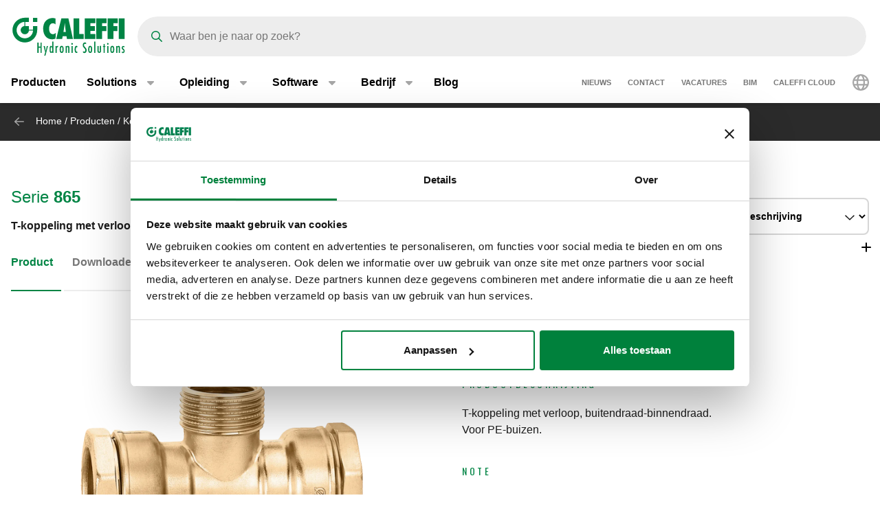

--- FILE ---
content_type: text/html; charset=UTF-8
request_url: https://www.caleffi.com/nl-nl/t-koppeling-met-verloop-buitendraad-binnendraad-865-caleffi-865420
body_size: 15993
content:
<!DOCTYPE html>
<html lang="nl-nl" dir="ltr" prefix="og: https://ogp.me/ns#">
  <head>
    <meta charset="utf-8" />
<noscript><style>form.antibot * :not(.antibot-message) { display: none !important; }</style>
</noscript><script>window.dataLayer = window.dataLayer || [];
  function gtag() {
    dataLayer.push(arguments);
  }
  gtag("consent", "default", {
    ad_storage: "denied",
    analytics_storage: "denied",
    functionality_storage: "denied",
    personalization_storage: "denied",
    security_storage: "denied",
    wait_for_update: 2000
  });
  gtag('set', 'url_passthrough', true);
  gtag("set", "ads_data_redaction", true);</script>
<meta name="google-site-verification" content="n_jHGqjj6GAKwR4jd_6MmuSvgRxWvTXVdcDwsRwq1cA" />
<script>window.dataLayer = window.dataLayer || [];
    window.dataLayer.push({
      'event': 'datalayer_init',
      'page': {
        'type': 'product',
        'site_version': 'nl-nl'
        }
      });
    </script>
<script>dataLayer.push({
        event: 'view_item',
        ecommerce: {
          items: [
          {
            item_id: '71197',
            item_name: 'T-koppeling met verloop, buitendraad-binnendraad.',
            item_variant: '865420',
            item_category: 'MISSING',
            item_category2: 'MISSING',
            item_category3: 'MISSING',
            item_category4: '865',
            item_category5: '6553',
          }
          ]
        }
      });</script>
<script>(function(w,d,e,u,f,l,n){w[f]=w[f]||function(){(w[f].q=w[f].q||[])
    .push(arguments);},l=d.createElement(e),l.async=1,l.src=u,
    n=d.getElementsByTagName(e)[0],n.parentNode.insertBefore(l,n);})
    (window,document,'script','https://assets.mailerlite.com/js/universal.js','ml');
    ml('account', '1268408');</script>
<link rel="shortlink" href="https://www.caleffi.com/nl-nl/node/6553" />
<link rel="canonical" href="https://www.caleffi.com/nl-nl/t-koppeling-met-verloop-buitendraad-binnendraad-865-caleffi-865420" />
<meta name="generator" content="Drupal 9 (https://www.drupal.org)" />
<meta property="og:site_name" content="Caleffi S.p.a." />
<meta property="og:type" content="article" />
<meta property="og:url" content="https://www.caleffi.com/nl-nl/t-koppeling-met-verloop-buitendraad-binnendraad-865-caleffi-865420" />
<meta property="og:image" content="https://www.caleffi.com/sites/default/files/styles/preview_image/public/product/cover/865632.jpg.webp?itok=O9UgkLr6" />
<meta property="og:image:secure_url" content="https://www.caleffi.com/sites/default/files/styles/preview_image/public/product/cover/865632.jpg.webp?itok=O9UgkLr6" />
<meta property="og:updated_time" content="2025-12-02T08:38:29+0100" />
<meta property="article:published_time" content="2023-05-20T06:17:48+0200" />
<meta property="article:modified_time" content="2025-12-02T08:38:29+0100" />
<meta name="msvalidate.01" content="2555CDEC4BF44B9D3B87C6A581C1FCAF" />
<meta name="Generator" content="Drupal 11 (https://www.drupal.org)" />
<meta name="MobileOptimized" content="width" />
<meta name="HandheldFriendly" content="true" />
<meta name="viewport" content="width=device-width, initial-scale=1.0" />
<script type="application/ld+json">{
    "@context": "https://schema.org",
    "@graph": [
        {
            "@type": "Article",
            "isAccessibleForFree": "True"
        },
        {
            "@type": "Organization",
            "@id": "https://www.caleffi.com",
            "sameAs": [
                "https://www.youtube.com/user/CaleffiVideoProjects",
                "https://www.linkedin.com/company/caleffi-s-p-a-/jobs",
                "https://it.pinterest.com/caleffi/"
            ],
            "name": "Caleffi Hydronic Solutions",
            "url": "https://www.caleffi.com",
            "description": "Caleffi Hydronic Solutions",
            "telephone": "+39-0322-8491",
            "contactPoint": {
                "@type": "PostalAddress",
                "telephone": "+39-0322-8491",
                "email": "info@caleffi.com",
                "faxnumber": "+39-0322-863305",
                "url": "https://www.caleffi.com/nl-nl",
                "availableLanguage": [
                    "English",
                    "Italian"
                ],
                "contactType": "customer service"
            },
            "logo": {
                "@type": "ImageObject",
                "url": "https://www.caleffi.com/themes/custom/caleffi_base/images/logos/logo-green.svg",
                "width": "1200",
                "height": "410"
            },
            "image": {
                "@type": "ImageObject",
                "representativeOfPage": "False",
                "url": "https://www.caleffi.com/themes/custom/caleffi_base/images/logos/logo-green.svg",
                "width": "1200",
                "height": "410"
            },
            "address": {
                "@type": "PostalAddress",
                "streetAddress": [
                    "S.R. 229",
                    "n. 25"
                ],
                "addressLocality": "Fontaneto d\u0027Agogna",
                "addressRegion": "Novara",
                "postalCode": "28010",
                "addressCountry": "Italy"
            }
        },
        {
            "@type": "Product",
            "name": "865420T-koppeling met verloop, buitendraad-binnendraad.",
            "url": "https://www.caleffi.com/nl-nl/t-koppeling-met-verloop-buitendraad-binnendraad-865-caleffi-865420",
            "image": {
                "@type": "ImageObject",
                "representativeOfPage": "True",
                "url": "https://www.caleffi.com/sites/default/files/product/cover/865632.jpg"
            },
            "sku": "865420",
            "brand": {
                "@type": "Brand",
                "@id": "https://www.caleffi.com",
                "name": "Caleffi S.p.A.",
                "url": "https://www.caleffi.com",
                "logo": {
                    "@type": "ImageObject",
                    "representativeOfPage": "False",
                    "url": "https://www.caleffi.com/themes/custom/caleffi_base/images/logos/logo-green.svg",
                    "width": "193",
                    "height": "66"
                }
            }
        },
        {
            "@type": "WebPage",
            "@id": "https://www.caleffi.com/nl-nl/t-koppeling-met-verloop-buitendraad-binnendraad-865-caleffi-865420",
            "description": "T-koppeling met verloop, buitendraad-binnendraad.",
            "publisher": {
                "@type": "Organization",
                "@id": "http://www.caleffi.com",
                "name": "Caleffi Hydronic Solutions",
                "url": "http://www.caleffi.com",
                "sameAs": [
                    "https://www.youtube.com/user/CaleffiVideoProjects",
                    "https://www.linkedin.com/company/caleffi-s-p-a-/jobs",
                    "https://it.pinterest.com/caleffi/"
                ]
            },
            "isAccessibleForFree": "True"
        },
        {
            "@type": "WebSite",
            "@id": "https://www.caleffi.com/nl-nl",
            "name": "Caleffi Hydronic Solutions",
            "url": "https://www.caleffi.com",
            "potentialAction": {
                "@type": "SearchAction",
                "target": {
                    "@type": "EntryPoint",
                    "urlTemplate": "https://www.caleffi.com/it-it/products/search?query={search_term_string}"
                },
                "query": "https://www.caleffi.com/it-it/products/search?query={search_term_string}",
                "query-input": "required name=search_term_string"
            }
        }
    ]
}</script>
<link rel="icon" href="/themes/custom/caleffi_base/favicon.ico" type="image/vnd.microsoft.icon" />
<link rel="alternate" hreflang="sq-al" href="https://www.caleffi.com/sq-al/rekorderi-%E2%80%9Ct%E2%80%9D-me-reduktim-e-tipit-mashkull-fem%C3%ABr-865-caleffi-865420" />
<link rel="alternate" hreflang="sr-ba" href="https://www.caleffi.com/sr-ba/redukovana-mu%C5%A1ko-%C5%BEenska-spojnica-sa-t-nastavkom-865-caleffi-865420" />
<link rel="alternate" hreflang="hr-ba" href="https://www.caleffi.com/hr-ba/t-spojnica-s-reduciranim-m-%C5%BE-priklju%C4%8Dkom-865-caleffi-865420" />
<link rel="alternate" hreflang="hr-hr" href="https://www.caleffi.com/hr-hr/t-spojnica-s-reduciranim-m-%C5%BE-priklju%C4%8Dkom-865-caleffi-865420" />
<link rel="alternate" hreflang="cs-cz" href="https://www.caleffi.com/cs-cz/t-kus-s-vnit%C5%99n%C3%ADm-p%C5%99ipojen%C3%ADm-a-redukovan%C3%BDm-vn%C4%9Bj%C5%A1%C3%ADm-z%C3%A1vitem-865-caleffi-865420" />
<link rel="alternate" hreflang="nl-be" href="https://www.caleffi.com/nl-be/t-koppeling-met-verloop-buitendraad-binnendraad-865-caleffi-865420" />
<link rel="alternate" hreflang="nl-nl" href="https://www.caleffi.com/nl-nl/t-koppeling-met-verloop-buitendraad-binnendraad-865-caleffi-865420" />
<link rel="alternate" hreflang="fr-be" href="https://www.caleffi.com/fr-be/raccord-en-t-r%C3%A9duit-m%C3%A2le-femelle-865-caleffi-865420" />
<link rel="alternate" hreflang="de-de" href="https://www.caleffi.com/de-de/reduzierter-t-anschluss-innen-und-au%C3%9Fengewinde-865-caleffi-865420" />
<link rel="alternate" hreflang="en" href="https://www.caleffi.com/en-int/reduced-male-female-tee-fitting-865-caleffi-865420" />
<link rel="alternate" hreflang="hu-hu" href="https://www.caleffi.com/hu-hu/cs%C3%B6kkentett-k%C3%BCls%C5%91-bels%C5%91-t-szerelv%C3%A9ny-865-caleffi-865420" />
<link rel="alternate" hreflang="sr-rs" href="https://www.caleffi.com/sr-rs/t--spojnica-sa-m-i-%C5%BE--reducir-priklju%C4%8Dkom-865-caleffi-865420" />
<link rel="alternate" hreflang="es-es" href="https://www.caleffi.com/es-es/racor-en-t-reducido-macho-hembra-865-caleffi-865420" />
<link rel="alternate" hreflang="tr-tr" href="https://www.caleffi.com/tr-tr/i%CC%87ndirgenmi%C5%9F-erkek-di%C5%9Fi-t-ba%C4%9Flant%C4%B1-par%C3%A7as%C4%B1-865-caleffi-865420" />
<link rel="alternate" hreflang="it-it" href="https://www.caleffi.com/it-it/raccordo-a-tee-ridotto-maschio-femmina-865-caleffi-865420" />
<link rel="alternate" hreflang="fr-fr" href="https://www.caleffi.com/fr-fr/raccord-en-t-r%C3%A9duit-m%C3%A2le-femelle-865-caleffi-865420" />
<link rel="alternate" hreflang="mk-mk" href="https://www.caleffi.com/mk-mk/%D1%81%D0%BA%D1%80%D0%B0%D1%82%D0%B5%D0%BD-%D0%BC%D0%B0%D1%88%D0%BA%D0%B8-%D0%B6%D0%B5%D0%BD%D1%81%D0%BA%D0%B8-%D0%BF%D1%80%D0%B8%D0%BA%D0%BB%D1%83%D1%87%D0%BE%D0%BA-%D0%B7%D0%B0-%D1%82-%D1%81%D0%BF%D0%BE%D1%98%D0%BA%D0%B0-865-caleffi-865420" />
<link rel="alternate" hreflang="pl-pl" href="https://www.caleffi.com/pl-pl/tr%C3%B3jnik-redukcyjny-z-gwintem-zewn%C4%99trznym-wewn%C4%99trznym-865-caleffi-865420" />
<link rel="alternate" hreflang="pt-pt" href="https://www.caleffi.com/pt-pt/uni%C3%A3o-em-t%C3%AA-macho-%E2%80%93-f%C3%AAmea-865-caleffi-865420" />
<link rel="alternate" hreflang="ro-ro" href="https://www.caleffi.com/ro-ro/racord-%C3%AEn-t-redus-tat%C4%83-mam%C4%83-865-caleffi-865420" />
<link rel="alternate" hreflang="ru-ru" href="https://www.caleffi.com/ru-ru/%D1%82%D1%80%D0%BE%D0%B9%D0%BD%D0%B8%D0%BA-%D1%83%D0%BC%D0%B5%D0%BD%D1%8C%D1%88%D0%B5%D0%BD%D0%BD%D1%8B%D0%B9-%D0%BD%D1%80--%D0%B2%D1%80-865-caleffi-865420" />
<link rel="alternate" hreflang="sk-sk" href="https://www.caleffi.com/sk-sk/redukovan%C3%A9-%C5%A1r%C3%B3benie-s-vonkaj%C5%A1%C3%ADm-z%C3%A1vitom-t-kus-s-vn%C3%BAtorn%C3%BDm-z%C3%A1vitom-865-caleffi-865420" />
<link rel="alternate" hreflang="sl-si" href="https://www.caleffi.com/sl-si/reducirna-t-spojka-z-zunanjim-navojem-865-caleffi-865420" />
<link rel="alternate" hreflang="es-sa" href="https://www.caleffi.com/es-sa/racor-en-t-reducido-macho-hembra-865-caleffi-865420" />
<link rel="alternate" hreflang="fr-ch" href="https://www.caleffi.com/fr-ch/raccord-en-t-r%C3%A9duit-m%C3%A2le-femelle-865-caleffi-865420" />
<link rel="alternate" hreflang="de-ch" href="https://www.caleffi.com/de-ch/reduzierter-t-anschluss-innen-und-au%C3%9Fengewinde-865-caleffi-865420" />
<link rel="alternate" hreflang="uk-ua" href="https://www.caleffi.com/uk-ua/%D0%B7%D0%BC%D0%B5%D0%BD%D1%88%D0%B5%D0%BD%D0%B8%D0%B9-%D1%82-%D0%BF%D0%BE%D0%B4%D1%96%D0%B1%D0%BD%D0%B8%D0%B9-%D1%84%D1%96%D1%82%D0%B8%D0%BD%D0%B3-%D1%96%D0%B7-%D0%B2%D0%BD%D1%83%D1%82%D1%80%D1%96%D1%88%D0%BD%D1%96%D0%BC%D0%B8-%D0%B7%D1%94%D0%B4%D0%BD%D0%B0%D0%BD%D0%BD%D1%8F%D0%BC%D0%B8-865-caleffi-865420" />
<link rel="alternate" hreflang="x-default" href="https://www.caleffi.com/en-int/reduced-male-female-tee-fitting-865-caleffi-865420" />

    <title>T-koppeling met verloop, buitendraad-binnendraad. | Caleffi S.p.a.</title>
                        <link rel="preconnect"
          href="https://fonts.gstatic.com"
          crossorigin />

        <link rel="preload"
          as="style"
          href=https://fonts.googleapis.com/css?family=Oswald:400,300,700&amp;subset=latin,latin-ext&amp;display=swap />

    <link rel="stylesheet"
          href=https://fonts.googleapis.com/css?family=Oswald:400,300,700&amp;subset=latin,latin-ext&amp;display=swap
          media="print" onload="this.media='all'" />

    <noscript>
      <link rel="stylesheet"
            href=https://fonts.googleapis.com/css?family=Oswald:400,300,700&amp;subset=latin,latin-ext&amp;display=swap />
    </noscript>
  
    <link rel="stylesheet" media="all" href="/core/themes/stable9/css/core/components/progress.module.css?t9j77p" />
<link rel="stylesheet" media="all" href="/core/themes/stable9/css/core/components/ajax-progress.module.css?t9j77p" />
<link rel="stylesheet" media="all" href="/core/themes/stable9/css/system/components/align.module.css?t9j77p" />
<link rel="stylesheet" media="all" href="/core/themes/stable9/css/system/components/container-inline.module.css?t9j77p" />
<link rel="stylesheet" media="all" href="/core/themes/stable9/css/system/components/clearfix.module.css?t9j77p" />
<link rel="stylesheet" media="all" href="/core/themes/stable9/css/system/components/hidden.module.css?t9j77p" />
<link rel="stylesheet" media="all" href="/core/themes/stable9/css/system/components/item-list.module.css?t9j77p" />
<link rel="stylesheet" media="all" href="/core/themes/stable9/css/system/components/js.module.css?t9j77p" />
<link rel="stylesheet" media="all" href="/core/themes/stable9/css/system/components/position-container.module.css?t9j77p" />
<link rel="stylesheet" media="all" href="/core/themes/stable9/css/system/components/reset-appearance.module.css?t9j77p" />
<link rel="stylesheet" media="all" href="/themes/custom/caleffi_base/dist/css/atomic/components.accordion.css?t9j77p" defer async />
<link rel="stylesheet" media="all" href="/themes/custom/caleffi_base/dist/css/atomic/components.expandcontent.css?t9j77p" defer async />
<link rel="stylesheet" media="all" href="/themes/custom/caleffi_base/dist/css/atomic/components.pageanchor.css?t9j77p" defer async />
<link rel="stylesheet" media="all" href="/themes/custom/caleffi_base/dist/css/atomic/product/components.product.css?t9j77p" defer async />
<link rel="stylesheet" media="all" href="/themes/custom/caleffi_base/dist/css/atomic/product/components.product-detail.css?t9j77p" defer async />
<link rel="stylesheet" media="all" href="/themes/custom/caleffi_base/dist/css/atomic/product/components.application.css?t9j77p" defer async />
<link rel="stylesheet" media="all" href="/themes/custom/caleffi_base/dist/css/atomic/components.faq.css?t9j77p" defer async />
<link rel="stylesheet" media="all" href="/themes/custom/caleffi_base/dist/css/atomic/components.tabs.css?t9j77p" defer async />
<link rel="stylesheet" media="all" href="/themes/custom/caleffi_base/dist/css/atomic/components.copy-clipboard.css?t9j77p" defer async />
<link rel="stylesheet" media="all" href="/themes/custom/caleffi_base/dist/css/atomic/components.share.css?t9j77p" defer async />
<link rel="stylesheet" media="all" href="/themes/custom/caleffi_base/node_modules/swiper/swiper-bundle.min.css?t9j77p" />
<link rel="stylesheet" media="all" href="/themes/custom/caleffi_base/dist/css/sliders/slider-common.css?t9j77p" />
<link rel="stylesheet" media="all" href="/themes/custom/caleffi_base/dist/css/sliders/slider-thumbs.css?t9j77p" />
<link rel="stylesheet" media="all" href="/themes/custom/caleffi_base/dist/css/style-global.min.css?t9j77p" />
<link rel="stylesheet" media="all" href="/themes/custom/caleffi_base/dist/css/style.min.css?t9j77p" />
<link rel="stylesheet" media="all and (min-width: 576px)" href="/themes/custom/caleffi_base/dist/css/style-responsive.min.css?t9j77p" />
<link rel="stylesheet" media="all" href="/themes/contrib/gin/dist/css/components/ajax.css?t9j77p" />

    <script type="application/json" data-drupal-selector="drupal-settings-json">{"path":{"baseUrl":"\/","pathPrefix":"nl-nl\/","currentPath":"node\/6553","currentPathIsAdmin":false,"isFront":false,"currentLanguage":"nl-nl"},"pluralDelimiter":"\u0003","suppressDeprecationErrors":true,"gtag":{"tagId":"","consentMode":false,"otherIds":[],"events":[],"additionalConfigInfo":[]},"ajaxPageState":{"libraries":"[base64]","theme":"caleffi_base","theme_token":null},"ajaxTrustedUrl":[],"gtm":{"tagId":null,"settings":{"data_layer":"dataLayer","include_environment":false},"tagIds":["GTM-KP3WRGZ"]},"search_api_typesense":{"blocks":{"531913ae-bd87-4a52-9618-48bf225b76a4":{"server":{"apiKey":"jgmX4VhbfKVBk1pZ","nodes":[{"host":"search.caleffi.com","port":"443","protocol":"https"}]},"collection_specific_search_parameters":{"caleffi_corporate_family_suggestions":{"query_by":"langcode,title","query_by_weights":"0,0","sort_by":"","num_typos":"2,2"},"caleffi_corporate_products_suggestions":{"query_by":"caleffi_search_caleffi_product_articles,caleffi_search_section_title,field_product_code,field_product_keycode,langcode,name,title","query_by_weights":"90,80,100,100,0,70,70","sort_by":"_text_match:desc,caleffi_search_count_attachments:desc","num_typos":"0,2,0,0,2,2,2"},"caleffi_corporate_subfamily_suggestions":{"query_by":"langcode,title","query_by_weights":"0,0","sort_by":"","num_typos":"2,2"}},"collection_render_parameters":[{"collection_name":"caleffi_corporate_family_suggestions","collection_label":"Family suggestions","all_fields":["caleffi_path_alias","langcode","title"],"entity_types":{"entity:node":"node"}},{"collection_name":"caleffi_corporate_subfamily_suggestions","collection_label":"Subfamily suggestions","all_fields":["caleffi_path_alias","langcode","title"],"entity_types":{"entity:node":"node"}},{"collection_name":"caleffi_corporate_products_suggestions","collection_label":"Products suggestions","all_fields":["caleffi_path_alias","caleffi_search_caleffi_product_articles","caleffi_search_count_attachments","caleffi_search_section_id","caleffi_search_section_title","field_product_code","field_product_keycode","langcode","name","rendered_item","title"],"entity_types":{"entity:node":"node"}}],"hits_per_page":9,"facets":[],"current_langcode":"nl-nl"}},"collection_prefix":"caleffi_corporate_"},"user":{"uid":0,"permissionsHash":"ebaca6c0884935426d9e931430a45566a9edea08727e0bb7ae2f24bdbefd2254"}}</script>
<script src="/core/misc/drupalSettingsLoader.js?v=11.2.8"></script>
<script src="/modules/contrib/google_tag/js/gtag.js?t9j77p"></script>
<script src="/modules/contrib/google_tag/js/gtm.js?t9j77p"></script>

        <link rel="apple-touch-icon" sizes="180x180" href="/themes/custom/caleffi_base/favicon/apple-touch-icon.png">
    <link rel="icon" type="image/png" sizes="32x32" href="/themes/custom/caleffi_base/favicon/favicon-32x32.png">
    <link rel="icon" type="image/png" sizes="16x16" href="/themes/custom/caleffi_base/favicon/favicon-16x16.png">
    <link rel="mask-icon" href="/themes/custom/caleffi_base/favicon/safari-pinned-tab.svg" color="#5bbad5">
    <meta name="msapplication-TileColor" content="#da532c">
    <meta name="theme-color" content="#ffffff">
  </head>
  <body class="theme-caleffi-base lang-nl-nl section-nl-nl path-node is-node-page is-node-page--product">
        <a href="#main-content" class="visually-hidden focusable">
      Naar hoofdinhoud gaan
    </a>
    <noscript><iframe src="https://www.googletagmanager.com/ns.html?id=GTM-KP3WRGZ"
                  height="0" width="0" style="display:none;visibility:hidden"></iframe></noscript>

      <div class="dialog-off-canvas-main-canvas" data-off-canvas-main-canvas>
    <div class="site-layout">
              <header class="site-header" role="banner" aria-label="Site header">
    <div class="container">
      <div class="site-header__wrapper">
        <div class="site-header__logo">
          <nav class="site-logo">
            <a class="site-logo__link" href="/nl-nl" title="Startpagina" rel="home">
              <img class="site-logo__img" src="/themes/custom/caleffi_base/images/logos/logo.svg" alt="Startpagina" width="32" height="32"/>
              <img class="site-logo__img-bg" src="/themes/custom/caleffi_base/images/logos/logo-green.svg" alt="Startpagina" width="168" height="56"/>
            </a>
          </nav>
        </div>
                  <div class="site-header__search">
              

<div id="typesense-search--531913ae-bd87-4a52-9618-48bf225b76a4" class="typesense-search-bar loading" data-ts-handler="typesenseSearchBar">
  <div class="backdrop"></div>
  <div class="search-container">
    <div class="searchbox"></div>
    <div class="search-results-pane">
      <div class="search-results-wrapper">
        <div class="search-results">
                      <div class="results-caleffi_corporate_family_suggestions search-results-collection-wrapper">
              <h2>Family suggestions</h2>
              <div class="hits-caleffi_corporate_family_suggestions"></div>
            </div>
                      <div class="results-caleffi_corporate_subfamily_suggestions search-results-collection-wrapper">
              <h2>Subfamily suggestions</h2>
              <div class="hits-caleffi_corporate_subfamily_suggestions"></div>
            </div>
                      <div class="results-caleffi_corporate_products_suggestions search-results-collection-wrapper">
              <h2>Products suggestions</h2>
              <div class="hits-caleffi_corporate_products_suggestions"></div>
            </div>
                  </div>
        <p class="cta-wrapper">
          <a href="#" class="btn btn-empty btn-all-results">Show all results</a>
        </p>
      </div>
    </div>
  </div>
</div>


          </div>
          <div class="site-header__menu">
                          <button  id="navbarBurgerLink" type="button" class="site-header-menu__burger navbar-burger-toggler button-reset" data-bs-toggle="collapse"
                      data-bs-target="#navbarCollapsibleContent"
                      aria-controls="navbarCollapsibleContent" aria-expanded="false" aria-label="Menu button">
                <div id="navbarBurger" class="navbar-burger"><span></span><span></span><span></span><span></span></div>
              </button>
                      </div>
              </div>
    </div>
          <div id="navbarCollapsibleContent" class="navigation collapse">
        <div class="navigation__blocks navigation-blocks">
          <div class="container">
            <div class="navigation-blocks__first">
                <div class="navigation-blocks__first-links">
                      <nav role="navigation" aria-labelledby="block-caleffi-base-main-menu-menu" id="block-caleffi-base-main-menu" class="block-caleffi-base-main-menu">
            <div class="block-title visually-hidden h2" id="block-caleffi-base-main-menu-menu">Main navigation</div>

        
                    <ul class="menu menu--main menu-level-0">
                              <li class="menu-item menu-item-0 menu_item__desktop">
                          <a href="/nl-nl/producten" class="menu_item__desktop menu-link" data-drupal-link-system-path="node/4577">Producten</a>
              </li>
                      <li class="menu-item menu-item-0 menu-item--collapsed menu_item__mobile">
                          <a href="/nl-nl/producten" class="menu_item__mobile menu-link" data-drupal-link-system-path="node/4577">Producten</a>
              </li>
                      <li class="menu-item menu-item-0 menu-item--expanded">
                          <div class="menu-item__below">
            <a href="/nl-nl/solutions" class="menu-link" data-drupal-link-system-path="node/11765">Solutions</a>
              <button class="menu-item__offset menu-item__offset-0 button-reset "
    type="button" data-bs-toggle="collapse"
    data-bs-target="#menuvirtual-menu-solution-r" aria-controls="menuvirtual-menu-solution-r"
    aria-expanded="false"><div class="toggle-text">Solutions</div>
  </button>

          </div>
          <div id="menuvirtual-menu-solution-r" class="menu-tgl-el menu-item__submenu menu-item__submenu-0 navbar-collapse collapse">
            <div class="menu-item__backwrapper">
              <div class="container">
                  <button class="menu-item__back button-reset "
    type="button" data-bs-toggle="collapse"
    data-bs-target="#menuvirtual-menu-solution-r" aria-controls="menuvirtual-menu-solution-r"
    aria-expanded="false"><div class="toggle-text">Solutions</div>
  </button>

              </div>
            </div>
            <div class="container">
                              <div class="menu-item__section">
                  <a href="/nl-nl/solutions" class="menu-link" data-drupal-link-system-path="node/11765">Solutions:</a>
                </div>
                                          <ul class="menu-item__submenu--content menu-level-1">
                              <li class="menu-item menu-item-1">
                          <a href="/nl-nl/solutions/duurzaam-comfort" class="menu-link" data-drupal-link-system-path="node/4575">Duurzaam comfort</a>
              </li>
                      <li class="menu-item menu-item-1">
                          <a href="/nl-nl/solutions/slim-systeemontwerp" class="menu-link" data-drupal-link-system-path="node/11300">Slim systeemontwerp</a>
              </li>
                      <li class="menu-item menu-item-1">
                          <a href="/nl-nl/solutions/warmtepompsystemen" class="menu-link" data-drupal-link-system-path="node/4574">Warmtepompsystemen</a>
              </li>
                      <li class="menu-item menu-item-1">
                          <a href="/nl-nl/solutions/water-en-gezondheid" class="menu-link" data-drupal-link-system-path="node/11419">Water en gezondheid</a>
              </li>
                      <li class="menu-item menu-item-1">
                          <a href="/nl-nl/solutions/waterkwaliteit" class="menu-link" data-drupal-link-system-path="node/11458">Waterkwaliteit</a>
              </li>
        </ul>
  
            </div>
          </div>
              </li>
                      <li class="menu-item menu-item-0 menu-item--expanded">
                          <div class="menu-item__below">
            <a href="/nl-nl/opleiding" class="menu-link" data-drupal-link-system-path="node/4">Opleiding</a>
              <button class="menu-item__offset menu-item__offset-0 button-reset "
    type="button" data-bs-toggle="collapse"
    data-bs-target="#menu_cffa41b-f49a-4040-8225-b343a841fadd" aria-controls="menu_cffa41b-f49a-4040-8225-b343a841fadd"
    aria-expanded="false"><div class="toggle-text">Opleiding</div>
  </button>

          </div>
          <div id="menu_cffa41b-f49a-4040-8225-b343a841fadd" class="menu-tgl-el menu-item__submenu menu-item__submenu-0 navbar-collapse collapse">
            <div class="menu-item__backwrapper">
              <div class="container">
                  <button class="menu-item__back button-reset "
    type="button" data-bs-toggle="collapse"
    data-bs-target="#menu_cffa41b-f49a-4040-8225-b343a841fadd" aria-controls="menu_cffa41b-f49a-4040-8225-b343a841fadd"
    aria-expanded="false"><div class="toggle-text">Opleiding</div>
  </button>

              </div>
            </div>
            <div class="container">
                              <div class="menu-item__section">
                  <a href="/nl-nl/opleiding" class="menu-link" data-drupal-link-system-path="node/4">Opleiding:</a>
                </div>
                                          <ul class="menu-item__submenu--content menu-level-1">
                              <li class="menu-item menu-item-1">
                          <a href="/nl-nl/opleiding/cuborosso" class="menu-link" data-drupal-link-system-path="node/7174">CUBOROSSO</a>
              </li>
                      <li class="menu-item menu-item-1">
                          <a href="/nl-nl/opleiding/online-training" class="menu-link" data-drupal-link-system-path="node/4569">Online training</a>
              </li>
                      <li class="menu-item menu-item-1">
                          <a href="/nl-nl/opleiding/showin3d" class="menu-link" data-drupal-link-system-path="node/15">Show in 3D</a>
              </li>
                      <li class="menu-item menu-item-1">
                          <a href="/nl-nl/opleiding/kennisdossiers" class="menu-link" data-drupal-link-system-path="node/11696">In-depht guides</a>
              </li>
        </ul>
  
            </div>
          </div>
              </li>
                      <li class="menu-item menu-item-0 menu-item--expanded">
                          <div class="menu-item__below">
            <a href="/nl-nl/software" class="menu-link" data-drupal-link-system-path="node/3">Software</a>
              <button class="menu-item__offset menu-item__offset-0 button-reset "
    type="button" data-bs-toggle="collapse"
    data-bs-target="#menucef961d8-3cab-4f95-bb5b-8c083ecf6d5" aria-controls="menucef961d8-3cab-4f95-bb5b-8c083ecf6d5"
    aria-expanded="false"><div class="toggle-text">Software</div>
  </button>

          </div>
          <div id="menucef961d8-3cab-4f95-bb5b-8c083ecf6d5" class="menu-tgl-el menu-item__submenu menu-item__submenu-0 navbar-collapse collapse">
            <div class="menu-item__backwrapper">
              <div class="container">
                  <button class="menu-item__back button-reset "
    type="button" data-bs-toggle="collapse"
    data-bs-target="#menucef961d8-3cab-4f95-bb5b-8c083ecf6d5" aria-controls="menucef961d8-3cab-4f95-bb5b-8c083ecf6d5"
    aria-expanded="false"><div class="toggle-text">Software</div>
  </button>

              </div>
            </div>
            <div class="container">
                              <div class="menu-item__section">
                  <a href="/nl-nl/software" class="menu-link" data-drupal-link-system-path="node/3">Software:</a>
                </div>
                                          <ul class="menu-item__submenu--content menu-level-1">
                              <li class="menu-item menu-item-1">
                          <a href="/nl-nl/software/caleffi-schemas" class="menu-link" data-drupal-link-system-path="node/4405">Caleffi Schema&#039;s</a>
              </li>
                      <li class="menu-item menu-item-1">
                          <a href="/nl-nl/software/pipe-sizer" class="menu-link" data-drupal-link-system-path="node/4406">Pipe Sizer</a>
              </li>
                      <li class="menu-item menu-item-1">
                          <a href="/nl-nl/software/domestic-water-sizer" class="menu-link" data-drupal-link-system-path="node/4407">Domestic Water Sizer</a>
              </li>
                      <li class="menu-item menu-item-1">
                          <a href="/nl-nl/software/visionar" class="menu-link" data-drupal-link-system-path="node/13452">VisionAR</a>
              </li>
                      <li class="menu-item menu-item-1">
                          <a href="/nl-nl/software/bim" class="menu-link" data-drupal-link-system-path="node/12772">BIM</a>
              </li>
        </ul>
  
            </div>
          </div>
              </li>
                      <li class="menu-item menu-item-0 menu-item--expanded">
                          <div class="menu-item__below">
            <a href="/nl-nl/bedrijf" class="menu-link" data-drupal-link-system-path="node/5">Bedrijf</a>
              <button class="menu-item__offset menu-item__offset-0 button-reset "
    type="button" data-bs-toggle="collapse"
    data-bs-target="#menu_00d738f-b130-4be9-af86-f059b3b96f25" aria-controls="menu_00d738f-b130-4be9-af86-f059b3b96f25"
    aria-expanded="false"><div class="toggle-text">Bedrijf</div>
  </button>

          </div>
          <div id="menu_00d738f-b130-4be9-af86-f059b3b96f25" class="menu-tgl-el menu-item__submenu menu-item__submenu-0 navbar-collapse collapse">
            <div class="menu-item__backwrapper">
              <div class="container">
                  <button class="menu-item__back button-reset "
    type="button" data-bs-toggle="collapse"
    data-bs-target="#menu_00d738f-b130-4be9-af86-f059b3b96f25" aria-controls="menu_00d738f-b130-4be9-af86-f059b3b96f25"
    aria-expanded="false"><div class="toggle-text">Bedrijf</div>
  </button>

              </div>
            </div>
            <div class="container">
                              <div class="menu-item__section">
                  <a href="/nl-nl/bedrijf" class="menu-link" data-drupal-link-system-path="node/5">Bedrijf:</a>
                </div>
                                          <ul class="menu-item__submenu--content menu-level-1">
                              <li class="menu-item menu-item-1">
                          <a href="/nl-nl/bedrijf/ons-bedrijf" class="menu-link" data-drupal-link-system-path="node/4404">Ons bedrijf</a>
              </li>
                      <li class="menu-item menu-item-1">
                          <a href="/nl-nl/bedrijf/caleffi-group" class="menu-link" data-drupal-link-system-path="node/4399">Caleffi Group</a>
              </li>
                      <li class="menu-item menu-item-1">
                          <a href="/nl-nl/bedrijf/geschiedenis" class="menu-link" data-drupal-link-system-path="node/4412">Geschiedenis</a>
              </li>
                      <li class="menu-item menu-item-1">
                          <a href="/nl-nl/bedrijf/certificeringen" class="menu-link" data-drupal-link-system-path="node/4401">Certificeringen</a>
              </li>
                      <li class="menu-item menu-item-1">
                          <a href="/nl-nl/bedrijf/missie-visie-en-waarden" class="menu-link" data-drupal-link-system-path="node/4400">Mission</a>
              </li>
                      <li class="menu-item menu-item-1">
                          <a href="/nl-nl/bedrijf/portfolio" class="menu-link" data-drupal-link-system-path="node/14">Portfolio</a>
              </li>
                      <li class="menu-item menu-item-1">
                          <a href="/nl-nl/bedrijf/caleffi-green" class="menu-link" data-drupal-link-system-path="node/11334">The Caleffi Green</a>
              </li>
        </ul>
  
            </div>
          </div>
              </li>
                      <li class="menu-item menu-item-0">
                          <a href="/nl-nl/blog" class="menu-link" data-drupal-link-system-path="node/6">Blog</a>
              </li>
        </ul>
  



  </nav>
<nav role="navigation" aria-labelledby="block-header-secondary-nav-menu" id="block-header-secondary-nav" class="block-header-secondary-nav">
            <div class="block-title visually-hidden h2" id="block-header-secondary-nav-menu">Secondary navigation</div>

        
                    <ul class="menu menu--secondary-navigation">
                    <li class="menu-item">
                <a href="/nl-nl/news-events" class="menu-link" data-drupal-link-system-path="node/9">Nieuws</a>
              </li>
                <li class="menu-item menu-item--collapsed">
                <a href="/nl-nl/contact" class="menu-link" data-drupal-link-system-path="node/7">Contact</a>
              </li>
                <li class="menu-item">
                <a href="/nl-nl/caleffi-careers" class="menu-link" data-drupal-link-system-path="node/11720">VACATURES</a>
              </li>
                <li class="menu-item">
                <a href="/nl-nl/software/bim" target="_self" class="menu-link" data-drupal-link-system-path="node/12772">BIM</a>
              </li>
                <li class="menu-item">
                <a href="/nl-nl/caleffi-cloud" class="menu-link" data-drupal-link-system-path="node/11424">Caleffi Cloud</a>
              </li>
        </ul>
  


  </nav>


                </div>
              <div class="navigation-blocks__first-lang">  <div id="block-header-caleffilanguagesmenu" class="block-header-caleffilanguagesmenu block block--caleffi-country block--caleffi-country-caleffi-languages-menu">

  
    

  
          
<ul class="caleffi-lang-menu menu menu--main menu-level-0">
  <li class="menu-item menu-item-0 menu-item--expanded">
    <div class="menu-item__below">
      <div class="menu-link">
          <svg class="icon-world" width="24" height="24" viewBox="0 0 24 24" fill="none" xmlns="http://www.w3.org/2000/svg">
    <path d="M12 0c6.61 0 12 5.39 12 12 0 6.656-5.39 12-12 12-6.656 0-12-5.344-12-12C0 5.39 5.344 0 12 0zm0 21.75c.328 0 1.219-.328 2.203-2.25.422-.844.75-1.828 1.031-3H8.72c.281 1.172.61 2.156 1.031 3 .984 1.922 1.875 2.25 2.25 2.25zm-3.656-7.5h7.265a18.133 18.133 0 0 0 0-4.5H8.344c-.094.75-.094 1.5-.094 2.25 0 .797 0 1.547.094 2.25zm6.89-6.75c-.28-1.125-.609-2.11-1.03-2.953C13.218 2.625 12.327 2.25 12 2.25c-.375 0-1.266.375-2.25 2.297C9.328 5.39 9 6.375 8.719 7.5h6.515zm2.625 2.25a18.133 18.133 0 0 1 0 4.5h3.61A8.706 8.706 0 0 0 21.75 12c0-.75-.094-1.5-.281-2.25h-3.61zm-1.828-6.61c.657 1.22 1.172 2.72 1.5 4.36h3.094a9.645 9.645 0 0 0-4.594-4.36zm-8.11 0A9.645 9.645 0 0 0 3.329 7.5h3.094c.328-1.64.844-3.14 1.5-4.36zM2.25 12c0 .797.047 1.547.234 2.25h3.61C6 13.547 6 12.797 6 12c0-.75 0-1.5.094-2.25h-3.61c-.187.75-.234 1.5-.234 2.25zm18.375 4.5h-3.094c-.328 1.688-.843 3.188-1.5 4.406a9.527 9.527 0 0 0 4.594-4.406zm-14.203 0H3.328a9.527 9.527 0 0 0 4.594 4.406c-.656-1.218-1.172-2.718-1.5-4.406z" fill="#A6A6A6"/>
  </svg>

      </div>
      <button class="menu-item__offset menu-item__offset-0 button-reset" type="button" data-bs-toggle="collapse"
        data-bs-target="#LanguageSelect"
        aria-controls="LanguageSelect" aria-expanded="false">
        <div class="toggle-text">  <svg class="icon-world" width="24" height="24" viewBox="0 0 24 24" fill="none" xmlns="http://www.w3.org/2000/svg">
    <path d="M12 0c6.61 0 12 5.39 12 12 0 6.656-5.39 12-12 12-6.656 0-12-5.344-12-12C0 5.39 5.344 0 12 0zm0 21.75c.328 0 1.219-.328 2.203-2.25.422-.844.75-1.828 1.031-3H8.72c.281 1.172.61 2.156 1.031 3 .984 1.922 1.875 2.25 2.25 2.25zm-3.656-7.5h7.265a18.133 18.133 0 0 0 0-4.5H8.344c-.094.75-.094 1.5-.094 2.25 0 .797 0 1.547.094 2.25zm6.89-6.75c-.28-1.125-.609-2.11-1.03-2.953C13.218 2.625 12.327 2.25 12 2.25c-.375 0-1.266.375-2.25 2.297C9.328 5.39 9 6.375 8.719 7.5h6.515zm2.625 2.25a18.133 18.133 0 0 1 0 4.5h3.61A8.706 8.706 0 0 0 21.75 12c0-.75-.094-1.5-.281-2.25h-3.61zm-1.828-6.61c.657 1.22 1.172 2.72 1.5 4.36h3.094a9.645 9.645 0 0 0-4.594-4.36zm-8.11 0A9.645 9.645 0 0 0 3.329 7.5h3.094c.328-1.64.844-3.14 1.5-4.36zM2.25 12c0 .797.047 1.547.234 2.25h3.61C6 13.547 6 12.797 6 12c0-.75 0-1.5.094-2.25h-3.61c-.187.75-.234 1.5-.234 2.25zm18.375 4.5h-3.094c-.328 1.688-.843 3.188-1.5 4.406a9.527 9.527 0 0 0 4.594-4.406zm-14.203 0H3.328a9.527 9.527 0 0 0 4.594 4.406c-.656-1.218-1.172-2.718-1.5-4.406z" fill="#A6A6A6"/>
  </svg>
</div>
      </button>
    </div>
    <div id="LanguageSelect"
      class="caleffi-lang-menu__submenu menu-item__submenu menu-item__submenu-0 navbar-collapse collapse menu-tgl-el">
      <div class="menu-item__backwrapper">
        <div class="container">
          <button class="menu-item__back button-reset" type="button" data-bs-toggle="collapse"
            data-bs-target="#LanguageSelect"
            aria-controls="LanguageSelect" aria-expanded="false">
            <div class="toggle-text">Terug naar menu</div>
          </button>
        </div>
      </div>
      <div class="container">
        <ul class="caleffi-langs">
      <li class="caleffi-langs__region">
      <div class="caleffi-langs__region-below ">
        <span class="caleffi-langs__region-name">EMEA</span>
        <button class="caleffi-langs__offset caleffi-langs__offset-0 button-reset collapsed" type="button" data-bs-toggle="collapse"
          data-bs-target="#region-name-emea" aria-controls="region-name-emea"
          aria-expanded="false"><div class="toggle-text">EMEA</div>
        </button>
      </div>
      <div id="region-name-emea" class="caleffi-langs__region-container collapse menu-tgl-el">
        <div class="caleffi-langs__backwrapper">
          <div class="container">
            <button class="caleffi-langs__back button-reset" type="button" data-bs-toggle="collapse"
              data-bs-target="#region-name-emea"
              aria-controls="region-name-emea" aria-expanded="true">
              <div class="toggle-text">EMEA</div>
            </button>
          </div>
        </div>
        <div class="caleffi-langs__region-wrapper container">
          <ul class="caleffi-langs__countries">
                                          <li class="caleffi-langs__country-item">
                  <a class="caleffi-langs__country-link" href="/sq-al/rekorderi-%E2%80%9Ct%E2%80%9D-me-reduktim-e-tipit-mashkull-fem%C3%ABr-865-caleffi-865420">Albania - Albanian</a>
                </li>
                                                        <li class="caleffi-langs__country-item">
                  <a class="caleffi-langs__country-link" href="/fr-be/raccord-en-t-r%C3%A9duit-m%C3%A2le-femelle-865-caleffi-865420">Belgium - French</a>
                </li>
                              <li class="caleffi-langs__country-item">
                  <a class="caleffi-langs__country-link" href="/nl-be/t-koppeling-met-verloop-buitendraad-binnendraad-865-caleffi-865420">Belgium - Dutch</a>
                </li>
                                                        <li class="caleffi-langs__country-item">
                  <a class="caleffi-langs__country-link" href="/hr-hr/t-spojnica-s-reduciranim-m-%C5%BE-priklju%C4%8Dkom-865-caleffi-865420">Croatia - Croatian</a>
                </li>
                                                        <li class="caleffi-langs__country-item">
                  <a class="caleffi-langs__country-link" href="/cs-cz/t-kus-s-vnit%C5%99n%C3%ADm-p%C5%99ipojen%C3%ADm-a-redukovan%C3%BDm-vn%C4%9Bj%C5%A1%C3%ADm-z%C3%A1vitem-865-caleffi-865420">Czech Republic - Czech</a>
                </li>
                                                        <li class="caleffi-langs__country-item">
                  <a class="caleffi-langs__country-link" href="/fr-fr/raccord-en-t-r%C3%A9duit-m%C3%A2le-femelle-865-caleffi-865420">France - French</a>
                </li>
                                                        <li class="caleffi-langs__country-item">
                  <a class="caleffi-langs__country-link" href="/de-de/reduzierter-t-anschluss-innen-und-au%C3%9Fengewinde-865-caleffi-865420">Germany - German</a>
                </li>
                                                        <li class="caleffi-langs__country-item">
                  <a class="caleffi-langs__country-link" href="/el-gr">Greece - Greek</a>
                </li>
                                                        <li class="caleffi-langs__country-item">
                  <a class="caleffi-langs__country-link" href="/hu-hu/cs%C3%B6kkentett-k%C3%BCls%C5%91-bels%C5%91-t-szerelv%C3%A9ny-865-caleffi-865420">Hungary - Hungarian</a>
                </li>
                                                        <li class="caleffi-langs__country-item">
                  <a class="caleffi-langs__country-link" href="/it-it/raccordo-a-tee-ridotto-maschio-femmina-865-caleffi-865420">Italy - Italian</a>
                </li>
                                                        <li class="caleffi-langs__country-item">
                  <a class="caleffi-langs__country-link" href="/mk-mk/%D1%81%D0%BA%D1%80%D0%B0%D1%82%D0%B5%D0%BD-%D0%BC%D0%B0%D1%88%D0%BA%D0%B8-%D0%B6%D0%B5%D0%BD%D1%81%D0%BA%D0%B8-%D0%BF%D1%80%D0%B8%D0%BA%D0%BB%D1%83%D1%87%D0%BE%D0%BA-%D0%B7%D0%B0-%D1%82-%D1%81%D0%BF%D0%BE%D1%98%D0%BA%D0%B0-865-caleffi-865420">Macedonia - Macedonian</a>
                </li>
                                                        <li class="caleffi-langs__country-item caleffi-langs__country-item--current">
                  <a class="caleffi-langs__country-link" href="/nl-nl/t-koppeling-met-verloop-buitendraad-binnendraad-865-caleffi-865420">Netherlands - Dutch</a>
                </li>
                                                        <li class="caleffi-langs__country-item">
                  <a class="caleffi-langs__country-link" href="/pl-pl/tr%C3%B3jnik-redukcyjny-z-gwintem-zewn%C4%99trznym-wewn%C4%99trznym-865-caleffi-865420">Poland - Polish</a>
                </li>
                                                        <li class="caleffi-langs__country-item">
                  <a class="caleffi-langs__country-link" href="/pt-pt/uni%C3%A3o-em-t%C3%AA-macho-%E2%80%93-f%C3%AAmea-865-caleffi-865420">Portugal - Portuguese</a>
                </li>
                                                        <li class="caleffi-langs__country-item">
                  <a class="caleffi-langs__country-link" href="/ro-ro/racord-%C3%AEn-t-redus-tat%C4%83-mam%C4%83-865-caleffi-865420">Romania - Romanian</a>
                </li>
                                                        <li class="caleffi-langs__country-item">
                  <a class="caleffi-langs__country-link" href="/ru-ru/%D1%82%D1%80%D0%BE%D0%B9%D0%BD%D0%B8%D0%BA-%D1%83%D0%BC%D0%B5%D0%BD%D1%8C%D1%88%D0%B5%D0%BD%D0%BD%D1%8B%D0%B9-%D0%BD%D1%80--%D0%B2%D1%80-865-caleffi-865420">Russia - Russian</a>
                </li>
                                                        <li class="caleffi-langs__country-item">
                  <a class="caleffi-langs__country-link" href="/sr-rs/t--spojnica-sa-m-i-%C5%BE--reducir-priklju%C4%8Dkom-865-caleffi-865420">Serbia - Serbian</a>
                </li>
                                                        <li class="caleffi-langs__country-item">
                  <a class="caleffi-langs__country-link" href="/sk-sk/redukovan%C3%A9-%C5%A1r%C3%B3benie-s-vonkaj%C5%A1%C3%ADm-z%C3%A1vitom-t-kus-s-vn%C3%BAtorn%C3%BDm-z%C3%A1vitom-865-caleffi-865420">Slovakia - Slovak</a>
                </li>
                                                        <li class="caleffi-langs__country-item">
                  <a class="caleffi-langs__country-link" href="/sl-si/reducirna-t-spojka-z-zunanjim-navojem-865-caleffi-865420">Slovenia - Slovenian</a>
                </li>
                                                        <li class="caleffi-langs__country-item">
                  <a class="caleffi-langs__country-link" href="/es-es/racor-en-t-reducido-macho-hembra-865-caleffi-865420">Spain - Spanish</a>
                </li>
                                                        <li class="caleffi-langs__country-item">
                  <a class="caleffi-langs__country-link" href="/fr-ch/raccord-en-t-r%C3%A9duit-m%C3%A2le-femelle-865-caleffi-865420">Switzerland - French</a>
                </li>
                                                        <li class="caleffi-langs__country-item">
                  <a class="caleffi-langs__country-link" href="/de-ch/reduzierter-t-anschluss-innen-und-au%C3%9Fengewinde-865-caleffi-865420">Switzerland - German</a>
                </li>
                                                        <li class="caleffi-langs__country-item">
                  <a class="caleffi-langs__country-link" href="/tr-tr/i%CC%87ndirgenmi%C5%9F-erkek-di%C5%9Fi-t-ba%C4%9Flant%C4%B1-par%C3%A7as%C4%B1-865-caleffi-865420">Turkey - Turkish</a>
                </li>
                                                        <li class="caleffi-langs__country-item">
                  <a class="caleffi-langs__country-link" href="/uk-ua/%D0%B7%D0%BC%D0%B5%D0%BD%D1%88%D0%B5%D0%BD%D0%B8%D0%B9-%D1%82-%D0%BF%D0%BE%D0%B4%D1%96%D0%B1%D0%BD%D0%B8%D0%B9-%D1%84%D1%96%D1%82%D0%B8%D0%BD%D0%B3-%D1%96%D0%B7-%D0%B2%D0%BD%D1%83%D1%82%D1%80%D1%96%D1%88%D0%BD%D1%96%D0%BC%D0%B8-%D0%B7%D1%94%D0%B4%D0%BD%D0%B0%D0%BD%D0%BD%D1%8F%D0%BC%D0%B8-865-caleffi-865420">Ukraine - Ukrainian</a>
                </li>
                                    </ul>
        </div>
      </div>
    </li>
      <li class="caleffi-langs__region">
      <div class="caleffi-langs__region-below ">
        <span class="caleffi-langs__region-name">The Americas</span>
        <button class="caleffi-langs__offset caleffi-langs__offset-0 button-reset collapsed" type="button" data-bs-toggle="collapse"
          data-bs-target="#region-name-the-americas" aria-controls="region-name-the-americas"
          aria-expanded="false"><div class="toggle-text">The Americas</div>
        </button>
      </div>
      <div id="region-name-the-americas" class="caleffi-langs__region-container collapse menu-tgl-el">
        <div class="caleffi-langs__backwrapper">
          <div class="container">
            <button class="caleffi-langs__back button-reset" type="button" data-bs-toggle="collapse"
              data-bs-target="#region-name-the-americas"
              aria-controls="region-name-the-americas" aria-expanded="true">
              <div class="toggle-text">The Americas</div>
            </button>
          </div>
        </div>
        <div class="caleffi-langs__region-wrapper container">
          <ul class="caleffi-langs__countries">
                                          <li class="caleffi-langs__country-item">
                  <a class="caleffi-langs__country-link" href="/pt-br">Brazil - Portuguese</a>
                </li>
                                                        <li class="caleffi-langs__country-item">
                  <a class="caleffi-langs__country-link" href="/en-us">North America - English</a>
                </li>
                                                        <li class="caleffi-langs__country-item">
                  <a class="caleffi-langs__country-link" href="/es-sa/racor-en-t-reducido-macho-hembra-865-caleffi-865420">South America - Spanish</a>
                </li>
                                    </ul>
        </div>
      </div>
    </li>
      <li class="caleffi-langs__region">
      <div class="caleffi-langs__region-below ">
        <span class="caleffi-langs__region-name">Asia Pacific</span>
        <button class="caleffi-langs__offset caleffi-langs__offset-0 button-reset collapsed" type="button" data-bs-toggle="collapse"
          data-bs-target="#region-name-asia-pacific" aria-controls="region-name-asia-pacific"
          aria-expanded="false"><div class="toggle-text">Asia Pacific</div>
        </button>
      </div>
      <div id="region-name-asia-pacific" class="caleffi-langs__region-container collapse menu-tgl-el">
        <div class="caleffi-langs__backwrapper">
          <div class="container">
            <button class="caleffi-langs__back button-reset" type="button" data-bs-toggle="collapse"
              data-bs-target="#region-name-asia-pacific"
              aria-controls="region-name-asia-pacific" aria-expanded="true">
              <div class="toggle-text">Asia Pacific</div>
            </button>
          </div>
        </div>
        <div class="caleffi-langs__region-wrapper container">
          <ul class="caleffi-langs__countries">
                                          <li class="caleffi-langs__country-item">
                  <a class="caleffi-langs__country-link" href="/nl-nl/set_country/zh-cn">China - Chinese</a>
                </li>
                                    </ul>
        </div>
      </div>
    </li>
  </ul>
<div class="caleffi-langs__international">
  <a class="caleffi-langs__international-link btn btn-primary" href="/en-int/reduced-male-female-tee-fitting-865-caleffi-865420">
    Bezoek onze internationale site
  </a>
</div>

      </div>
    </div>
  </li>
</ul>


    
  
</div>

</div>
            </div>
            <div class="navigation-blocks__second">
                <div id="block-socialprofilesblock-header" class="block-socialprofilesblock-header block block--sf-social-profiles block--sf-social-profiles-block">

  
    

  
          <ul class="block-sf-social-profiles__list"><li><a href="https://www.facebook.com/caleffibenelux/" class="block-sf-social-profiles__icon icon-fb link-type--external" title="Open Facebook profiel in een nieuw venster" target="_blank" rel="noopener"></a></li><li><a href="https://www.youtube.com/user/CaleffiVideoProjects" class="block-sf-social-profiles__icon icon-yt link-type--external" title="Open Youtube profiel in nieuw venster" target="_blank" rel="noopener"></a></li><li><a href="https://www.linkedin.com/company/caleffi-s-p-a-/" class="block-sf-social-profiles__icon icon-in link-type--external" title="Open Linkedin profiel in nieuw venster" target="_blank" rel="noopener"></a></li><li><a href="https://www.instagram.com/caleffi_nl/" class="block-sf-social-profiles__icon icon-is link-type--external" title="Open Instagram profile in new window" target="_blank" rel="noopener"></a></li></ul>
    
  
</div>


            </div>
          </div>
        </div>
      </div>
      </header>

  
              <div id="block-caleffi-base-breadcrumbs" class="block-caleffi-base-breadcrumbs block block--system block--system-breadcrumb-block">

  
    

  
            <div class="site-breadcrumb">
    <div class="container">
      <nav role="navigation" aria-labelledby="system-breadcrumb">
        <div class="breadcrumb">
                                  <div class="breadcrumb__item breadcrumb__item--back breadcrumb-item-icon">
              <a href="/nl-nl/producten/koppelingen/koppelingen-voor-draadaansluiting/koppelingen-voor-polyethyleen-buizen">
                <img src="/themes/custom/caleffi_base/images/icons/icon-arrow-gray.svg" alt="Koppelingen voor polyethyleen buizen" width="24" height="24">
              </a>
            </div>
                            <div class="breadcrumb__item breadcrumb-item">
                          <a href="/nl-nl">Home</a> /
                      </div>
                  <div class="breadcrumb__item breadcrumb-item">
                          <a href="/nl-nl/producten">Producten</a> /
                      </div>
                  <div class="breadcrumb__item breadcrumb-item">
                          <a href="/nl-nl/producten/koppelingen">Koppelingen</a> /
                      </div>
                  <div class="breadcrumb__item breadcrumb-item">
                          <a href="/nl-nl/producten/koppelingen/koppelingen-voor-draadaansluiting">Koppelingen voor draadaansluiting</a> /
                      </div>
                  <div class="breadcrumb__item breadcrumb-item">
                          <a href="/nl-nl/producten/koppelingen/koppelingen-voor-draadaansluiting/koppelingen-voor-polyethyleen-buizen">Koppelingen voor polyethyleen buizen</a> /
                      </div>
                  <div class="breadcrumb-item-expand">... /</div>
          <div class="breadcrumb__item breadcrumb__item--active breadcrumb-item active">865420</div>
        </div>
      </nav>
    </div>
  </div>

    
  
</div>


    
              <div class="container messages">
    <div data-drupal-messages-fallback class="hidden"></div>

  </div>


    
                <div class="container help">
    <div class="row my-3">
      <div class="col">
        
      </div>
    </div>
  </div>

    
    <main class="site-main">
      <div class="main-content">
                      






<article class="node node--product node--vm-full node--product-vm-full product product-full">

  <div class="product__intro container">
    <div class="product__head">
      <div class="product__title-info product-title-info">
                  <div class="product-teaser__code product-code">
            <span class="product-code__label">Serie</span>
            <span class="product-code__value">865</span>
          </div>
                <h1 class="product__title product-title-info__title">T-koppeling met verloop, buitendraad-binnendraad.</h1>
      </div>
      <div class="product__navigation">
                                                                                                                                    
            <div class="page-anchor-label">
            Ga naar
        </div>
        <div class="page-anchor">
        <select class="page-anchor__select">
                            <option class="page-anchor__option" value="#description">
                    Productbeschrijving
                </option>
                            <option class="page-anchor__option" value="#certifications">
                    Certificeringen
                </option>
                            <option class="page-anchor__option" value="#drawings-specifications">
                    Tekeningen en specificaties
                </option>
                            <option class="page-anchor__option" value="#applications">
                    Toepassingen
                </option>
                    </select>
    </div>

              </div>
    </div>

    <div class="product__informations" id="productInfo">
      <div class="product__tabs tabs-el" id="productTabs" role="tablist">
        <button class="tabs-el__label" type="button"
          data-bs-toggle="collapse" data-bs-target=".tab-el-product" aria-expanded="true"
          aria-controls="product-media product-details" role="tab">
            Product
        </button>
                  <button class="tabs-el__label" type="button"
            data-bs-toggle="collapse" data-bs-target=".tab-el-download" aria-expanded="false"
            aria-controls="download-media download-details" role="tab">
              Downloaden
          </button>
              </div>
      <div class="product__tabs-content">
                <div class="tab-el-product tabs-el__content tabs-el__content-row show collapse" id="product-details" role="tabpanel"
          aria-labelledby="product-tab" data-bs-parent="#productInfo">
          <div class="product__media">
                            
  <div class="slider-thumbs slider-thumbs--single">
    <div class="swiper swiper-group-media">
      <div class="swiper-wrapper">
        <div class="swiper-slide type-ext-image">

  
            <div class="field field--name-field-media-image field--type-image field--label-hidden field--media-field-media-image field--item">    <picture>
                  <source srcset="/sites/default/files/styles/container50_xxxl/public/media/external-image/865632.png.webp?itok=iTMV04HV 1x" media="all and (min-width: 1680px)" type="image/webp" width="1181" height="1181"/>
              <source srcset="/sites/default/files/styles/container50_lg/public/media/external-image/865632.png.webp?itok=PYQ7xBn0 1x" media="all and (min-width: 1024px)" type="image/webp" width="1160" height="1160"/>
              <source srcset="/sites/default/files/styles/container100_md/public/media/external-image/865632.png.webp?itok=a5SbfiKA 1x" media="all and (min-width: 768px)" type="image/webp" width="1032" height="1032"/>
              <source srcset="/sites/default/files/styles/container100_xs/public/media/external-image/865632.png.webp?itok=ygZBuJ0s 1x" media="all and (min-width: 576px)" type="image/webp" width="815" height="815"/>
              <source srcset="/sites/default/files/styles/container100_xxs/public/media/external-image/865632.png.webp?itok=c77tie35 1x" media="all and (max-width: 375.98px)" type="image/webp" width="515" height="515"/>
                  <img loading="eager" width="1181" height="1181" src="/sites/default/files/styles/container100_xxxl/public/media/external-image/865632.png.webp?itok=sDv3ZhP7" alt="865632.png" class="img-fluid" />

  </picture>

</div>
      
</div>
      </div>
    </div>
  </div>
  
                      </div>
          <div class="product__details">
            <div class="product__details-wr">
              <div class="product__actions">
                                  <a class="product__cover btn btn-main btn--download" href="/sites/default/files/product/cover/865632.jpg" download>
                    Downloaden in hoge resolutie
                  </a>
                                                  
                
  <div class="share-wrapper">
          <button class="btn btn-main btn--share js-btn--share">Delen</button>
            <div class="share-wrapper--box d-none url-share" role="dialog" aria-labelledby="shareTitle" aria-hidden='true' data-node-title="T-koppeling met verloop, buitendraad-binnendraad.">
      <button class="share-wrapper--box-close icon-close btn-close"><span class="visually-hidden">Sluiten</span></button>
      <div class="share-wrapper--box-title content-p-big-bold" id="shareTitle">Delen</div>
      <ul class="share-wrapper--box-links">
        <li>
          <a title="Facebook" href="https://www.facebook.com/sharer/sharer.php?u=https://www.caleffi.com/nl-nl/t-koppeling-met-verloop-buitendraad-binnendraad-865-caleffi-865420&title=T-koppeling met verloop, buitendraad-binnendraad." target="_blank">
            <span class="visually-hidden">Facebook</span>
            <img src="/themes/custom/caleffi_base/images/social/fb-neg.svg" alt="Delen op Facebook" title="Delen op Facebook">
          </a>
        </li>
        <li>
          <a title="Linkedin" href="https://www.linkedin.com/shareArticle?mini=true&url=https://www.caleffi.com/nl-nl/t-koppeling-met-verloop-buitendraad-binnendraad-865-caleffi-865420&title=T-koppeling met verloop, buitendraad-binnendraad." target="_blank">
            <span class="visually-hidden">Linkedin</span>
            <img src="/themes/custom/caleffi_base/images/social/in-neg.svg" alt="Delen op Linkedin" title="Delen op Linkedin">
          </a>
        </li>
        <li>
          <a title="Twitter" href="https://twitter.com/intent/tweet?original_referer=https://www.caleffi.com/nl-nl/t-koppeling-met-verloop-buitendraad-binnendraad-865-caleffi-865420&text=T-koppeling met verloop, buitendraad-binnendraad.&url=https://www.caleffi.com/nl-nl/t-koppeling-met-verloop-buitendraad-binnendraad-865-caleffi-865420" target="_blank">
            <span class="visually-hidden">Twitter</span>
            <img src="/themes/custom/caleffi_base/images/social/tw-neg.svg" alt="Delen op Twitter" title="Delen op Twitter">
          </a>
        </li>
      </ul>
      <div class="share-wrapper--box-copy">
        <button class="copy-btn btn btn-main" data-copy="https://www.caleffi.com/nl-nl/t-koppeling-met-verloop-buitendraad-binnendraad-865-caleffi-865420" data-text="url-to-copy">
          Link kopiëren
          <div class="copy-btn-message visually-hidden" role="alert"></div>
        </button>
        <div id="url-to-copy" class="copy-btn-url d-none">
          https://www.caleffi.com/nl-nl/t-koppeling-met-verloop-buitendraad-binnendraad-865-caleffi-865420
        </div>
      </div>
    </div>
  </div>

                                
              </div>
              <div class="product__description">
                                  <div class="product__description-text">
                          <h2 id="description" class="section-title">Productbeschrijving</h2>

                    <p>T-koppeling met verloop, buitendraad-binnendraad.<br>Voor PE-buizen. <br></p>

                  </div>
                                                                                  <div class="product__note">
                          <h2 id="note" class="section-title">Note</h2>

                    <p>Voor polyethyleen buizen.</p>

                  </div>
                              </div>

                                                              <div class="product__certifications">
                          <h2 id="certifications" class="section-title">Certificeringen</h2>

                    <div class="product-cert">
                                              <div class="product-cert__el">

  <img loading="lazy" src="/sites/default/files/certifications/DVGW%2520DIN%2520CERT.png" width="64" height="64" alt="DVGW DIN CERT" title="DVGW DIN CERT" class="img-fluid" />



</div>
                                              <div class="product-cert__el">

  <img loading="lazy" src="/sites/default/files/certifications/HY-CERT.png" width="64" height="64" alt="HY-CERT" title="HY-CERT" class="img-fluid" />



</div>
                                              <div class="product-cert__el">

  <img loading="lazy" src="/sites/default/files/certifications/ACS.png" width="64" height="64" alt="ACS" title="ACS" class="img-fluid" />



</div>
                                              <div class="product-cert__el">

  <img loading="lazy" src="/sites/default/files/certifications/SVGW.png" width="64" height="64" alt="SVGW" title="SVGW" class="img-fluid" />



</div>
                                          </div>
                  </div>
                                                        </div>
          </div>
        </div>

                          <div class="tab-el-download tabs-el__content collapse" id="download-details" role="tabpanel"
            aria-labelledby="download-tab" data-bs-parent="#productInfo">
                                <h2 id="download" class="section-title">Downloaden</h2>

              <div class="download-share-list-wr">
                <div class="download-share-list">
                                      <div class="download-share-list__el">     
      
  
                <div class="download-share" data-file-name="01037_EN.pdf" data-file-url="/sites/default/files/media/external-file/01037_EN.pdf">
        <a class="download-share__link" href="/sites/default/files/media/external-file/01037_EN.pdf" title="Dit bestand downloaden" target="_blank">       <div class="download-share__link-wr">
        <div class="download-share__icon">
          <div class="download-share__icontype">
            <img src="/themes/custom/caleffi_base/images/icons/files/filetype-pdf.svg" alt="01037_EN.pdf" title="01037_EN.pdf" width="16" height="16">
            pdf
          </div>
        </div>
        <div class="download-share__name">
                      <div class="ext-file-label-description">
  <div class="ext-file-label-description__label">Technische brochure </div>
  </div>

                  </div>
      </div>
    </a>    <div class="download-share__action">
                  <a class="download-share__link" href="/sites/default/files/media/external-file/01037_EN.pdf" download title="Dit bestand downloaden">
        <div class="download-share__download-only download-share__action-el">
          <img src="/themes/custom/caleffi_base/images/icons/icon-download-black.svg" alt="Downloaden" title="Downloaden" width="16" height="16">
        </div>
      </a>
    </div>
  </div>

  
</div>
                                      <div class="download-share-list__el">     
      
  
                <div class="download-share" data-file-name="88104.pdf" data-file-url="/sites/default/files/media/external-file/88104.pdf">
        <a class="download-share__link" href="/sites/default/files/media/external-file/88104.pdf" title="Dit bestand downloaden" target="_blank">       <div class="download-share__link-wr">
        <div class="download-share__icon">
          <div class="download-share__icontype">
            <img src="/themes/custom/caleffi_base/images/icons/files/filetype-pdf.svg" alt="88104.pdf" title="88104.pdf" width="16" height="16">
            pdf
          </div>
        </div>
        <div class="download-share__name">
                      <div class="ext-file-label-description">
  <div class="ext-file-label-description__label">Instructieblad</div>
  </div>

                  </div>
      </div>
    </a>    <div class="download-share__action">
                  <a class="download-share__link" href="/sites/default/files/media/external-file/88104.pdf" download title="Dit bestand downloaden">
        <div class="download-share__download-only download-share__action-el">
          <img src="/themes/custom/caleffi_base/images/icons/icon-download-black.svg" alt="Downloaden" title="Downloaden" width="16" height="16">
        </div>
      </a>
    </div>
  </div>

  
</div>
                                      <div class="download-share-list__el">     
      
  
                <div class="download-share" data-file-name="REACH-Caleffi declaration.pdf" data-file-url="/sites/default/files/media/external-file/REACH-Caleffi%20declaration.pdf">
        <a class="download-share__link" href="/sites/default/files/media/external-file/REACH-Caleffi%20declaration.pdf" title="Dit bestand downloaden" target="_blank">       <div class="download-share__link-wr">
        <div class="download-share__icon">
          <div class="download-share__icontype">
            <img src="/themes/custom/caleffi_base/images/icons/files/filetype-pdf.svg" alt="REACH-Caleffi declaration.pdf" title="REACH-Caleffi declaration.pdf" width="16" height="16">
            pdf
          </div>
        </div>
        <div class="download-share__name">
                      REACH-verklaring
                  </div>
      </div>
    </a>    <div class="download-share__action">
                  <a class="download-share__link" href="/sites/default/files/media/external-file/REACH-Caleffi%20declaration.pdf" download title="Dit bestand downloaden">
        <div class="download-share__download-only download-share__action-el">
          <img src="/themes/custom/caleffi_base/images/icons/icon-download-black.svg" alt="Downloaden" title="Downloaden" width="16" height="16">
        </div>
      </a>
    </div>
  </div>

  
</div>
                                  </div>
              </div>
                                  </div>
        
      </div>
    </div>
  </div>
      <div class="product__articles container">
            <h2 id="drawings-specifications" class="section-title">Tekeningen en specificaties</h2>

        <table class="table product-art">
    <thead>
      <tr class="product-art__head">
                  <th class="product-art__head-el">Artikelnummer</th>
                  <th class="product-art__head-el">Aansluiting 1</th>
                  <th class="product-art__head-el">Aansluiting 2</th>
              </tr>
    </thead>
    <tbody class="accordion" id="articlesTable">
              <tr class="product-art__row accordion-item__label" data-bs-toggle="collapse" data-bs-target=".multi-collapse-0" aria-expanded="false" aria-controls="rowMore-0 rowDetail-0" role="button">
                      <td colspan="1" class="product-art__row-el">865420</td>
                      <td colspan="1" class="product-art__row-el">G 1/2" A (ISO 228-1) M, Ø 20<br></td>
                      <td colspan="1" class="product-art__row-el">G 3/8" (ISO 228-1) F<br></td>
                  </tr>
                                          <tr class="product-art__row-more accordion-item__content collapse show multi-collapse-0" id="rowMore-0" data-bs-parent="#articlesTable">
                  </tr>
        <tr class="product-art__row-detail accordion-item__content collapse show multi-collapse-0" id="rowDetail-0" data-bs-parent="#articlesTable">
          <td colspan="4">
            <div class="art-detail row-wr">
              <div class="art-detail__attach">
                                                                  <div class="art-detail__attach-type">
                    <div class="art-detail__attach-label">3D-modellen</div>
                    <div class="art-detail__attach-list">
                                                                                      </div>
                  </div>
              </div>
              <div class="art-detail__wrapper">
                                  
                  <div class="art-detail__specification">
                    <div class="art-detail__specification-head spec-head">
                      <div class="spec-head__label">Aanbestedingstekst</div>
                      <div class="spec-head__actions spec-actions">
                        <button class="spec-actions__el spec-actions__el--show" type="button" data-bs-toggle="collapse" data-bs-target="#specificationText0" aria-expanded="false" aria-controls="specificationText0">Weergeven</button>
                        <button class="spec-actions__el spec-actions__el--copy copy-btn" data-copy="Copy Tender text for 865420" data-text="specificationText0">
                          Kopiëren
                          <div class="copy-btn-message visually-hidden" role="alert"></div>
                        </button>
                      </div>
                    </div>
                    <div id="specificationText0" class="art-detail__specification-value collapse">
                      CALEFFI, 865420.
T-koppeling met verloop, buitendraad-binnendraad. Voor PE-buizen. Aansluiting 1: G 1/2" A (ISO 228-1) M, Ø 20. Aansluiting 2: G 3/8" (ISO 228-1) F. Maximale bedrijfsdruk: 16 bar. Gemiddelde temperatuurbereik: 0–40 °C. Materiaal: messing. 
                    </div>
                  </div>
                                                  
                  <div class="art-detail__scipcode">
                    <div class="art-detail__scipcode-head spec-head">
                      <div class="spec-head__label-wrapper">
                        <div class="spec-head__label">SCIP code</div>
                        <div id="scipCodeText0" class="art-detail__scipcode-value collapse">
                          c53e9357-cf87-4f83-b444-62aea547c151
                        </div>
                      </div>
                      <div class="spec-head__actions spec-actions">
                        <button class="spec-actions__el spec-actions__el--show" type="button" data-bs-toggle="collapse" data-bs-target="#scipCodeText0" aria-expanded="false" aria-controls="scipCodeText0">Weergeven</button>
                        <button class="spec-actions__el spec-actions__el--copy copy-btn" data-copy="Copy SCIP Code for 865420" data-text="scipCodeText0">
                          Kopiëren
                          <div class="copy-btn-message visually-hidden" role="alert"></div>
                        </button>
                      </div>
                    </div>
                  </div>
                              </div>
            </div>
          </td>
        </tr>
              <tr class="product-art__row accordion-item__label" data-bs-toggle="collapse" data-bs-target=".multi-collapse-1" aria-expanded="false" aria-controls="rowMore-1 rowDetail-1" role="button">
                      <td colspan="1" class="product-art__row-el">865525</td>
                      <td colspan="1" class="product-art__row-el">G 3/4" A (ISO 228-1) M, Ø 25<br></td>
                      <td colspan="1" class="product-art__row-el">G 1/2" (ISO 228-1) F<br></td>
                  </tr>
                        <tr class="product-art__row-more accordion-item__content collapse  multi-collapse-1" id="rowMore-1" data-bs-parent="#articlesTable">
                  </tr>
        <tr class="product-art__row-detail accordion-item__content collapse  multi-collapse-1" id="rowDetail-1" data-bs-parent="#articlesTable">
          <td colspan="4">
            <div class="art-detail row-wr">
              <div class="art-detail__attach">
                                                                  <div class="art-detail__attach-type">
                    <div class="art-detail__attach-label">3D-modellen</div>
                    <div class="art-detail__attach-list">
                                                                                      </div>
                  </div>
              </div>
              <div class="art-detail__wrapper">
                                  
                  <div class="art-detail__specification">
                    <div class="art-detail__specification-head spec-head">
                      <div class="spec-head__label">Aanbestedingstekst</div>
                      <div class="spec-head__actions spec-actions">
                        <button class="spec-actions__el spec-actions__el--show" type="button" data-bs-toggle="collapse" data-bs-target="#specificationText1" aria-expanded="false" aria-controls="specificationText1">Weergeven</button>
                        <button class="spec-actions__el spec-actions__el--copy copy-btn" data-copy="Copy Tender text for 865525" data-text="specificationText1">
                          Kopiëren
                          <div class="copy-btn-message visually-hidden" role="alert"></div>
                        </button>
                      </div>
                    </div>
                    <div id="specificationText1" class="art-detail__specification-value collapse">
                      CALEFFI, 865525.
T-koppeling met verloop, buitendraad-binnendraad. Voor PE-buizen. Aansluiting 1: G 3/4" A (ISO 228-1) M, Ø 25. Aansluiting 2: G 1/2" (ISO 228-1) F. Maximale bedrijfsdruk: 16 bar. Gemiddelde temperatuurbereik: 0–40 °C. Materiaal: messing. 
                    </div>
                  </div>
                                                  
                  <div class="art-detail__scipcode">
                    <div class="art-detail__scipcode-head spec-head">
                      <div class="spec-head__label-wrapper">
                        <div class="spec-head__label">SCIP code</div>
                        <div id="scipCodeText1" class="art-detail__scipcode-value collapse">
                          ab25dd41-f31a-4af8-9d3a-e2874e98874b
                        </div>
                      </div>
                      <div class="spec-head__actions spec-actions">
                        <button class="spec-actions__el spec-actions__el--show" type="button" data-bs-toggle="collapse" data-bs-target="#scipCodeText1" aria-expanded="false" aria-controls="scipCodeText1">Weergeven</button>
                        <button class="spec-actions__el spec-actions__el--copy copy-btn" data-copy="Copy SCIP Code for 865525" data-text="scipCodeText1">
                          Kopiëren
                          <div class="copy-btn-message visually-hidden" role="alert"></div>
                        </button>
                      </div>
                    </div>
                  </div>
                              </div>
            </div>
          </td>
        </tr>
              <tr class="product-art__row accordion-item__label" data-bs-toggle="collapse" data-bs-target=".multi-collapse-2" aria-expanded="false" aria-controls="rowMore-2 rowDetail-2" role="button">
                      <td colspan="1" class="product-art__row-el">865632</td>
                      <td colspan="1" class="product-art__row-el">G 1" A (ISO 228-1) M, Ø 32<br></td>
                      <td colspan="1" class="product-art__row-el">G 3/4" (ISO 228-1) F<br></td>
                  </tr>
                        <tr class="product-art__row-more accordion-item__content collapse  multi-collapse-2" id="rowMore-2" data-bs-parent="#articlesTable">
                  </tr>
        <tr class="product-art__row-detail accordion-item__content collapse  multi-collapse-2" id="rowDetail-2" data-bs-parent="#articlesTable">
          <td colspan="4">
            <div class="art-detail row-wr">
              <div class="art-detail__attach">
                                                                  <div class="art-detail__attach-type">
                    <div class="art-detail__attach-label">3D-modellen</div>
                    <div class="art-detail__attach-list">
                                                                                      </div>
                  </div>
              </div>
              <div class="art-detail__wrapper">
                                  
                  <div class="art-detail__specification">
                    <div class="art-detail__specification-head spec-head">
                      <div class="spec-head__label">Aanbestedingstekst</div>
                      <div class="spec-head__actions spec-actions">
                        <button class="spec-actions__el spec-actions__el--show" type="button" data-bs-toggle="collapse" data-bs-target="#specificationText2" aria-expanded="false" aria-controls="specificationText2">Weergeven</button>
                        <button class="spec-actions__el spec-actions__el--copy copy-btn" data-copy="Copy Tender text for 865632" data-text="specificationText2">
                          Kopiëren
                          <div class="copy-btn-message visually-hidden" role="alert"></div>
                        </button>
                      </div>
                    </div>
                    <div id="specificationText2" class="art-detail__specification-value collapse">
                      CALEFFI, 865632.
T-koppeling met verloop, buitendraad-binnendraad. Voor PE-buizen. Aansluiting 1: G 1" A (ISO 228-1) M, Ø 32. Aansluiting 2: G 3/4" (ISO 228-1) F. Maximale bedrijfsdruk: 16 bar. Gemiddelde temperatuurbereik: 0–40 °C. Materiaal: messing. 
                    </div>
                  </div>
                                                  
                  <div class="art-detail__scipcode">
                    <div class="art-detail__scipcode-head spec-head">
                      <div class="spec-head__label-wrapper">
                        <div class="spec-head__label">SCIP code</div>
                        <div id="scipCodeText2" class="art-detail__scipcode-value collapse">
                          8dfb1133-a78a-432e-97b6-ac46de61206c
                        </div>
                      </div>
                      <div class="spec-head__actions spec-actions">
                        <button class="spec-actions__el spec-actions__el--show" type="button" data-bs-toggle="collapse" data-bs-target="#scipCodeText2" aria-expanded="false" aria-controls="scipCodeText2">Weergeven</button>
                        <button class="spec-actions__el spec-actions__el--copy copy-btn" data-copy="Copy SCIP Code for 865632" data-text="scipCodeText2">
                          Kopiëren
                          <div class="copy-btn-message visually-hidden" role="alert"></div>
                        </button>
                      </div>
                    </div>
                  </div>
                              </div>
            </div>
          </td>
        </tr>
              <tr class="product-art__row accordion-item__label" data-bs-toggle="collapse" data-bs-target=".multi-collapse-3" aria-expanded="false" aria-controls="rowMore-3 rowDetail-3" role="button">
                      <td colspan="1" class="product-art__row-el">865740</td>
                      <td colspan="1" class="product-art__row-el">G 1 1/4" (ISO 228-1) F, Ø 40<br></td>
                      <td colspan="1" class="product-art__row-el">G 1" (ISO 228-1) F<br></td>
                  </tr>
                        <tr class="product-art__row-more accordion-item__content collapse  multi-collapse-3" id="rowMore-3" data-bs-parent="#articlesTable">
                  </tr>
        <tr class="product-art__row-detail accordion-item__content collapse  multi-collapse-3" id="rowDetail-3" data-bs-parent="#articlesTable">
          <td colspan="4">
            <div class="art-detail row-wr">
              <div class="art-detail__attach">
                                                                  <div class="art-detail__attach-type">
                    <div class="art-detail__attach-label">3D-modellen</div>
                    <div class="art-detail__attach-list">
                                                                                      </div>
                  </div>
              </div>
              <div class="art-detail__wrapper">
                                  
                  <div class="art-detail__specification">
                    <div class="art-detail__specification-head spec-head">
                      <div class="spec-head__label">Aanbestedingstekst</div>
                      <div class="spec-head__actions spec-actions">
                        <button class="spec-actions__el spec-actions__el--show" type="button" data-bs-toggle="collapse" data-bs-target="#specificationText3" aria-expanded="false" aria-controls="specificationText3">Weergeven</button>
                        <button class="spec-actions__el spec-actions__el--copy copy-btn" data-copy="Copy Tender text for 865740" data-text="specificationText3">
                          Kopiëren
                          <div class="copy-btn-message visually-hidden" role="alert"></div>
                        </button>
                      </div>
                    </div>
                    <div id="specificationText3" class="art-detail__specification-value collapse">
                      CALEFFI, 865740.
T-koppeling met verloop, buitendraad-binnendraad. Voor PE-buizen. Aansluiting 1: G 1 1/4" (ISO 228-1) F, Ø 40. Aansluiting 2: G 1" (ISO 228-1) F. Maximale bedrijfsdruk: 16 bar. Gemiddelde temperatuurbereik: 0–40 °C. Materiaal: messing. 
                    </div>
                  </div>
                                                  
                  <div class="art-detail__scipcode">
                    <div class="art-detail__scipcode-head spec-head">
                      <div class="spec-head__label-wrapper">
                        <div class="spec-head__label">SCIP code</div>
                        <div id="scipCodeText3" class="art-detail__scipcode-value collapse">
                          55a8358e-e7f3-4fe7-a40e-55d705ac913b
                        </div>
                      </div>
                      <div class="spec-head__actions spec-actions">
                        <button class="spec-actions__el spec-actions__el--show" type="button" data-bs-toggle="collapse" data-bs-target="#scipCodeText3" aria-expanded="false" aria-controls="scipCodeText3">Weergeven</button>
                        <button class="spec-actions__el spec-actions__el--copy copy-btn" data-copy="Copy SCIP Code for 865740" data-text="scipCodeText3">
                          Kopiëren
                          <div class="copy-btn-message visually-hidden" role="alert"></div>
                        </button>
                      </div>
                    </div>
                  </div>
                              </div>
            </div>
          </td>
        </tr>
              <tr class="product-art__row accordion-item__label" data-bs-toggle="collapse" data-bs-target=".multi-collapse-4" aria-expanded="false" aria-controls="rowMore-4 rowDetail-4" role="button">
                      <td colspan="1" class="product-art__row-el">865850</td>
                      <td colspan="1" class="product-art__row-el">G 1 1/2" A (ISO 228-1) M, Ø 50<br></td>
                      <td colspan="1" class="product-art__row-el">G 1 1/4" (ISO 228-1) F<br></td>
                  </tr>
                        <tr class="product-art__row-more accordion-item__content collapse  multi-collapse-4" id="rowMore-4" data-bs-parent="#articlesTable">
                  </tr>
        <tr class="product-art__row-detail accordion-item__content collapse  multi-collapse-4" id="rowDetail-4" data-bs-parent="#articlesTable">
          <td colspan="4">
            <div class="art-detail row-wr">
              <div class="art-detail__attach">
                                                                  <div class="art-detail__attach-type">
                    <div class="art-detail__attach-label">3D-modellen</div>
                    <div class="art-detail__attach-list">
                                                                                      </div>
                  </div>
              </div>
              <div class="art-detail__wrapper">
                                  
                  <div class="art-detail__specification">
                    <div class="art-detail__specification-head spec-head">
                      <div class="spec-head__label">Aanbestedingstekst</div>
                      <div class="spec-head__actions spec-actions">
                        <button class="spec-actions__el spec-actions__el--show" type="button" data-bs-toggle="collapse" data-bs-target="#specificationText4" aria-expanded="false" aria-controls="specificationText4">Weergeven</button>
                        <button class="spec-actions__el spec-actions__el--copy copy-btn" data-copy="Copy Tender text for 865850" data-text="specificationText4">
                          Kopiëren
                          <div class="copy-btn-message visually-hidden" role="alert"></div>
                        </button>
                      </div>
                    </div>
                    <div id="specificationText4" class="art-detail__specification-value collapse">
                      CALEFFI, 865850.
T-koppeling met verloop, buitendraad-binnendraad. Voor PE-buizen. Aansluiting 1: G 1 1/2" A (ISO 228-1) M, Ø 50. Aansluiting 2: G 1 1/4" (ISO 228-1) F. Maximale bedrijfsdruk: 16 bar. Gemiddelde temperatuurbereik: 0–40 °C. Materiaal: messing. 
                    </div>
                  </div>
                                                  
                  <div class="art-detail__scipcode">
                    <div class="art-detail__scipcode-head spec-head">
                      <div class="spec-head__label-wrapper">
                        <div class="spec-head__label">SCIP code</div>
                        <div id="scipCodeText4" class="art-detail__scipcode-value collapse">
                          5311a32d-2cc2-4dc5-b655-c1a66637b683
                        </div>
                      </div>
                      <div class="spec-head__actions spec-actions">
                        <button class="spec-actions__el spec-actions__el--show" type="button" data-bs-toggle="collapse" data-bs-target="#scipCodeText4" aria-expanded="false" aria-controls="scipCodeText4">Weergeven</button>
                        <button class="spec-actions__el spec-actions__el--copy copy-btn" data-copy="Copy SCIP Code for 865850" data-text="scipCodeText4">
                          Kopiëren
                          <div class="copy-btn-message visually-hidden" role="alert"></div>
                        </button>
                      </div>
                    </div>
                  </div>
                              </div>
            </div>
          </td>
        </tr>
              <tr class="product-art__row accordion-item__label" data-bs-toggle="collapse" data-bs-target=".multi-collapse-5" aria-expanded="false" aria-controls="rowMore-5 rowDetail-5" role="button">
                      <td colspan="1" class="product-art__row-el">865963</td>
                      <td colspan="1" class="product-art__row-el">G 2" A (ISO 228-1) M, Ø 63<br></td>
                      <td colspan="1" class="product-art__row-el">G 1 1/2" (ISO 228-1) F<br></td>
                  </tr>
                        <tr class="product-art__row-more accordion-item__content collapse  multi-collapse-5" id="rowMore-5" data-bs-parent="#articlesTable">
                  </tr>
        <tr class="product-art__row-detail accordion-item__content collapse  multi-collapse-5" id="rowDetail-5" data-bs-parent="#articlesTable">
          <td colspan="4">
            <div class="art-detail row-wr">
              <div class="art-detail__attach">
                                                                  <div class="art-detail__attach-type">
                    <div class="art-detail__attach-label">3D-modellen</div>
                    <div class="art-detail__attach-list">
                                                                                      </div>
                  </div>
              </div>
              <div class="art-detail__wrapper">
                                  
                  <div class="art-detail__specification">
                    <div class="art-detail__specification-head spec-head">
                      <div class="spec-head__label">Aanbestedingstekst</div>
                      <div class="spec-head__actions spec-actions">
                        <button class="spec-actions__el spec-actions__el--show" type="button" data-bs-toggle="collapse" data-bs-target="#specificationText5" aria-expanded="false" aria-controls="specificationText5">Weergeven</button>
                        <button class="spec-actions__el spec-actions__el--copy copy-btn" data-copy="Copy Tender text for 865963" data-text="specificationText5">
                          Kopiëren
                          <div class="copy-btn-message visually-hidden" role="alert"></div>
                        </button>
                      </div>
                    </div>
                    <div id="specificationText5" class="art-detail__specification-value collapse">
                      CALEFFI, 865963.
T-koppeling met verloop, buitendraad-binnendraad. Voor PE-buizen. Aansluiting 1: G 2" A (ISO 228-1) M, Ø 63. Aansluiting 2: G 1 1/2" (ISO 228-1) F. Maximale bedrijfsdruk: 16 bar. Gemiddelde temperatuurbereik: 0–40 °C. Materiaal: messing. 
                    </div>
                  </div>
                                                  
                  <div class="art-detail__scipcode">
                    <div class="art-detail__scipcode-head spec-head">
                      <div class="spec-head__label-wrapper">
                        <div class="spec-head__label">SCIP code</div>
                        <div id="scipCodeText5" class="art-detail__scipcode-value collapse">
                          ce7dd6e0-50fa-4a25-95ba-7a5ab97c51b6
                        </div>
                      </div>
                      <div class="spec-head__actions spec-actions">
                        <button class="spec-actions__el spec-actions__el--show" type="button" data-bs-toggle="collapse" data-bs-target="#scipCodeText5" aria-expanded="false" aria-controls="scipCodeText5">Weergeven</button>
                        <button class="spec-actions__el spec-actions__el--copy copy-btn" data-copy="Copy SCIP Code for 865963" data-text="scipCodeText5">
                          Kopiëren
                          <div class="copy-btn-message visually-hidden" role="alert"></div>
                        </button>
                      </div>
                    </div>
                  </div>
                              </div>
            </div>
          </td>
        </tr>
          </tbody>
  </table>


    </div>
        <div class="product__applications">
          
  <div class="slider-common-wr bg-flow bg-flow--none">
            <div class="slider-common-wr__title container">      <h2 id="applications" class="section-title">Toepassingen</h2>
</div>
    <div class="slider-common-wr__elements container">
      <div class="swiper slider-common">
        <div class="swiper-wrapper">
                      <div class="swiper-slide">
                            <div class="application-el card-element">
  

  <div class="application-el__content">
    <div class="application-el__head">
      <div class="application-el__name">Pipe Sizer Caleffi</div>
              <div class="application-el__webapp">
          <a href="https://dimensionatori.caleffi.com/ps/index.html" target="_blank">
            Webapp
            <img src="/themes/custom/caleffi_base/images/icons/icon-external.svg" width="16" height="16" alt="Ga naar Pipe Sizer Caleffi" title="Ga naar Pipe Sizer Caleffi">
          </a>
        </div>
          </div>
          <div class="application-el__text">
                  <div class="application-el__icon">
              <img loading="lazy" src="/sites/default/files/styles/icon_upscale_height_40/public/applications/Pipe%2520sizer.png?itok=JevPMJ7G" width="40" height="40" alt="Pipe Sizer Caleffi" title="Pipe Sizer Caleffi" class="img-fluid" />



          </div>
                <p>Met deze app kan u de afmetingen van de afvoerbuizen en -leidingen voor water en lucht berekenen voor respectievelijk hydraulische als luchtinstallaties.</p>

      </div>
      </div>
  <div class="application-el__store">
          <div class="application-el__store-el">
        <a href="https://apps.apple.com/it/app/caleffi-pipe-sizer/id1088928458" target="_blank">
          <img src="/themes/custom/caleffi_base/images/store/app-store.png" width="120" height="40" alt="Downloaden via App Store" title="Downloaden via App Store">
        </a>
      </div>
              <div class="application-el__store-el">
        <a href="https://play.google.com/store/apps/details?id=com.caleffi.pipe.sizer&amp;hl=nl" target="_blank">
          <img src="/themes/custom/caleffi_base/images/store/google-play.png" width="137" height="40" alt="Downloaden via Google Play" title="Downloaden via Google Play">
        </a>
      </div>
      </div>
  

</div>

            </div>
                  </div>
      </div>
    </div>
      </div>

    </div>
        </article>



              </div>
    </main>
  
            <footer class="site-footer">
          <div class="footer-first">
        <div class="container">
          <div class="row">
            <div class="footer-first__social col-12"></div>
            <div class="footer-first__menu col-12">
              <div class="footer-menu-main">
                                  <div id="block-footer-social" class="block-footer-social block block--sf-social-profiles block--sf-social-profiles-block">

  
    

  
          <ul class="block-sf-social-profiles__list"><li><a href="https://www.facebook.com/caleffibenelux/" class="block-sf-social-profiles__icon icon-fb link-type--external" title="Open Facebook profiel in een nieuw venster" target="_blank" rel="noopener"></a></li><li><a href="https://www.youtube.com/user/CaleffiVideoProjects" class="block-sf-social-profiles__icon icon-yt link-type--external" title="Open Youtube profiel in nieuw venster" target="_blank" rel="noopener"></a></li><li><a href="https://www.linkedin.com/company/caleffi-s-p-a-/" class="block-sf-social-profiles__icon icon-in link-type--external" title="Open Linkedin profiel in nieuw venster" target="_blank" rel="noopener"></a></li><li><a href="https://www.instagram.com/caleffi_nl/" class="block-sf-social-profiles__icon icon-is link-type--external" title="Open Instagram profile in new window" target="_blank" rel="noopener"></a></li></ul>
    
  
</div>

                                      <nav role="navigation" aria-labelledby="block-footer-main-menu" id="block-footer-main" class="block-footer-main">
            <div class="block-title visually-hidden h2" id="block-footer-main-menu">Main navigation</div>

        
                    <ul class="menu menu--main menu-level-0">
                              <li class="menu-item menu-item-0 menu_item__desktop">
                          <a href="/nl-nl/producten" class="menu_item__desktop menu-link" data-drupal-link-system-path="node/4577">Producten</a>
              </li>
                      <li class="menu-item menu-item-0 menu-item--collapsed">
                          <a href="/nl-nl/opleiding" class="menu-link" data-drupal-link-system-path="node/4">Opleiding</a>
              </li>
                      <li class="menu-item menu-item-0 menu-item--collapsed">
                          <a href="/nl-nl/software" class="menu-link" data-drupal-link-system-path="node/3">Software</a>
              </li>
                      <li class="menu-item menu-item-0 menu-item--collapsed">
                          <a href="/nl-nl/bedrijf" class="menu-link" data-drupal-link-system-path="node/5">Bedrijf</a>
              </li>
                      <li class="menu-item menu-item-0">
                          <a href="/nl-nl/blog" class="menu-link" data-drupal-link-system-path="node/6">Blog</a>
              </li>
        </ul>
  



  </nav>

                                                </div>
            </div>
          </div>
        </div>
      </div>
          <div class="footer-secondary">
        <div class="container">
          <div class="footer-secondary__wrapper">
                            <nav role="navigation" aria-labelledby="block-footer-secondary-menu" id="block-footer-secondary" class="block-footer-secondary">
            <div class="block-title visually-hidden h2" id="block-footer-secondary-menu">Secondary navigation</div>

        
                    <ul class="menu menu--secondary-navigation">
                    <li class="menu-item">
                <a href="/nl-nl/news-events" class="menu-link" data-drupal-link-system-path="node/9">Nieuws</a>
              </li>
                <li class="menu-item menu-item--collapsed">
                <a href="/nl-nl/contact" class="menu-link" data-drupal-link-system-path="node/7">Contact</a>
              </li>
                <li class="menu-item">
                <a href="/nl-nl/caleffi-careers" class="menu-link" data-drupal-link-system-path="node/11720">VACATURES</a>
              </li>
                <li class="menu-item">
                <a href="/nl-nl/software/bim" target="_self" class="menu-link" data-drupal-link-system-path="node/12772">BIM</a>
              </li>
                <li class="menu-item">
                <a href="/nl-nl/caleffi-cloud" class="menu-link" data-drupal-link-system-path="node/11424">Caleffi Cloud</a>
              </li>
        </ul>
  


  </nav>


                      </div>
        </div>
      </div>
        <div class="footer-last">
      <div class="container">
        <div class="row align-items-center">
          <div class="footer-last__info col-12 col-lg-6 order-lg-last">
                            <nav role="navigation" aria-labelledby="block-caleffi-base-footer-menu" id="block-caleffi-base-footer" class="block-caleffi-base-footer">
            <div class="block-title visually-hidden h2" id="block-caleffi-base-footer-menu">Footer menu</div>

        
                    <ul class="menu menu--footer">
                    <li class="menu-item">
                <a href="/nl-nl/bedrijfsinformatie" class="menu-link" data-drupal-link-system-path="node/11">Bedrijfsinformatie</a>
              </li>
                <li class="menu-item">
                <a href="/nl-nl/cookies" class="menu-link" data-drupal-link-system-path="cookies">Cookies</a>
              </li>
                <li class="menu-item">
                <a href="/nl-nl/copyright" class="menu-link" data-drupal-link-system-path="node/4409">Copyright</a>
              </li>
                <li class="menu-item">
                <a href="/nl-nl/disclaimer" class="menu-link" data-drupal-link-system-path="node/4410">Disclaimer</a>
              </li>
                <li class="menu-item">
                <a href="/nl-nl/privacy" class="menu-link" data-drupal-link-system-path="node/10">Privacy</a>
              </li>
                <li class="menu-item">
                <a href="/nl-nl/algemene-verkoopvoorwaarden" class="menu-link" data-drupal-link-system-path="node/4411">Algemene verkoopvoorwaarden</a>
              </li>
                <li class="menu-item">
                <a href="/nl-nl/toegankelijkheid" class="menu-link" data-drupal-link-system-path="node/13796">Accessibility</a>
              </li>
        </ul>
  


  </nav>


                      </div>
          <div class="footer-last__service col-12 col-lg-6 order-lg-first">
            <div class="footer-ls row align-items-center">
              <div class="footer-ls__logo col-5 col-sm-3 col-lg-4 col-xl-3">
                <a href="/" title="Startpagina" >
                  <img src="/themes/custom/caleffi_base/images/logos/logo-white.svg" width="170" height="60" alt="Caleffi S.p.a." title="Caleffi S.p.a.">
                </a>
              </div>
              <div class="footer-ls__disc col-7 col-sm-9 col-lg-8 col-xl-9">
                                P.I. IT04104030962 - © 1961 - 2026 <span class="disc-text"> Caleffi S.p.a. | Alle rechten voorbehouden</span>

              </div>
            </div>
          </div>
        </div>
      </div>
    </div>
          </footer>

  </div>

  </div>

    
    <script src="/core/assets/vendor/jquery/jquery.min.js?v=4.0.0-rc.1"></script>
<script src="/core/assets/vendor/once/once.min.js?v=1.0.1"></script>
<script src="/sites/default/files/languages/nl-nl_JCQBAgYqdaxu7UgHCBcax5gNOdbM5UN_6uXiGQDGoYc.js?t9j77p"></script>
<script src="/core/misc/drupal.js?v=11.2.8"></script>
<script src="/core/misc/drupal.init.js?v=11.2.8"></script>
<script src="/core/assets/vendor/tabbable/index.umd.min.js?v=6.2.0"></script>
<script src="/themes/custom/caleffi_base/js/components/pageanchor.js?t9j77p"></script>
<script src="/themes/custom/caleffi_base/js/components/copy-clipboard.js?t9j77p"></script>
<script src="/themes/custom/caleffi_base/js/components/share.js?t9j77p"></script>
<script src="/themes/custom/caleffi_base/node_modules/swiper/swiper-bundle.min.js?t9j77p"></script>
<script src="/themes/custom/caleffi_base/js/components/slider-common.js?t9j77p"></script>
<script src="https://cdn.jsdelivr.net/npm/typesense-instantsearch-adapter@2/dist/typesense-instantsearch-adapter.min.js"></script>
<script src="https://cdn.jsdelivr.net/npm/algoliasearch@4.20.0/dist/algoliasearch-lite.umd.js"></script>
<script src="https://cdn.jsdelivr.net/npm/instantsearch.js@4.60.0/dist/instantsearch.production.min.js"></script>
<script src="/modules/custom/caleffi_search/js/base.js?t9j77p"></script>
<script src="/modules/custom/caleffi_search/js/search-bar.js?t9j77p"></script>
<script src="/themes/custom/caleffi_base/dist/js/main.min.js?t9j77p"></script>
<script src="/core/misc/progress.js?v=11.2.8"></script>
<script src="/core/assets/vendor/loadjs/loadjs.min.js?v=4.3.0"></script>
<script src="/core/misc/debounce.js?v=11.2.8"></script>
<script src="/core/misc/announce.js?v=11.2.8"></script>
<script src="/core/misc/message.js?v=11.2.8"></script>
<script src="/core/themes/claro/js/ajax.js?t9j77p"></script>
<script src="/core/misc/ajax.js?v=11.2.8"></script>
<script src="/modules/contrib/google_tag/js/gtag.ajax.js?t9j77p"></script>

  </body>
</html>


--- FILE ---
content_type: text/css
request_url: https://www.caleffi.com/themes/custom/caleffi_base/dist/css/atomic/components.accordion.css?t9j77p
body_size: 909
content:
/**
 * @file
 * Accordion style.
 */
/* stylelint-disable scss/at-import-partial-extension */
/* stylelint-disable scss/at-import-partial-extension */ /**
 * @file
 * Aspect ratio mixins.
 */
/**
 * @file
 * Centering mixin.
 *
 * Center an element orizontally, vertically or both, assuming the parent
 * element has relative or absolute position.
 * https://css-tricks.com/snippets/sass/centering-mixin/
 */
/**
 * @file
 * Globally used mixins and functions.
 *
 * Here you can add your custom SASS mixins or functions.
 */
/**
 * @file
 * Globally tools for images.
 */
/* stylelint-enable scss/at-import-partial-extension */
/**
 * @file
 * Global colors variables.
 */
/* stylelint-disable-line scss/at-import-partial-extension */
/**
 * @file
 * Global colors variables.
 */
/**
 * @file
 * Shadows variables.
 */
/**
 * @file
 * Animations elements.
 */
@keyframes slideOutRight {
  from {
    visibility: visible;
    transform: translate3d(0, 0, 0);
  }
  to {
    transform: translate3d(5px, 0, 0);
  }
}
@keyframes selectedElementOpacity {
  0% {
    opacity: 100%;
  }
  10% {
    opacity: 60%;
  }
  100% {
    opacity: 100%;
  }
}
@keyframes opacityDecrease {
  from {
    opacity: 100%;
  }
  to {
    opacity: 60%;
  }
}
@keyframes selectedElementPaddingLeft {
  0% {
    padding-left: 0;
  }
  40% {
    padding-left: 0.75rem;
  }
  100% {
    padding-left: 0;
  }
}
@keyframes slideInFromRight {
  from {
    visibility: visible;
    transform: translate3d(32px, 0, 0);
  }
  to {
    transform: translate3d(0, 0, 0);
  }
}
/**
 * @file
 * All stuff for typography.
 */
/* HEADING */
/* TEXT & CONTENT */
.accordion-item__label-inside, .accordion-item__label {
  font-family: var(--font-family-base);
  font-size: 1rem;
  font-style: normal;
  font-weight: 700;
  font-stretch: normal;
  line-height: 1.5;
  letter-spacing: normal;
}

/**
 * @file
 * Buttons elements.
 *
 * Style for buttons
 */
/**
 * @file
 * Variables for links style.
 */
/**
 * @file
 * Background elements style.
 */
/**
 * @file
 * Elements for Video.
 */
/**
 * @file
 * Cards variables element style.
 */
/**
 * @file
 * Forms variables element style.
 */
/* INLINE SEARCH FORM. */
/**
 * @file
 * Search, common elements style.
 */
/**
 * @file
 * Accordion elements variables.
 */
/* stylelint-enable scss/at-import-partial-extension */
/* stylelint-disable-line scss/at-import-partial-extension */
.accordion-item {
  border-top: 1px solid #d6d6d6;
}
.accordion-item:last-child {
  border-bottom: 1px solid #d6d6d6;
}
.accordion-item__label {
  position: relative;
  padding-top: 1.5rem;
  padding-right: 2rem;
  padding-bottom: 1.5rem;
  padding-left: 0;
  cursor: pointer;
}
.accordion-item__label::after {
  transition: background-image 0.3s cubic-bezier(0.455, 0.03, 0.515, 0.955);
  transition: transform 0.3s cubic-bezier(0.455, 0.03, 0.515, 0.955);
  position: absolute;
  top: 0;
  right: 0.5rem;
  bottom: 0;
  width: 1.5rem;
  height: 1.5rem;
  margin-top: auto;
  margin-bottom: auto;
  content: "";
  background-image: url("../../../images/icons/icon-plus.svg");
  background-repeat: no-repeat;
  background-size: contain;
}
.accordion-item__label[aria-expanded=true]::after {
  background-image: url("../../../images/icons/icon-minus.svg");
}
.accordion-item__label[aria-expanded=false]:hover::after {
  background-image: url("../../../images/icons/icon-plus.svg");
  transform: rotate(45deg);
}
.accordion-item__label[aria-expanded=true] {
  color: #008444;
}
.accordion-item__label:hover {
  color: #008444;
}
.accordion-item__label-inside {
  padding-top: 1rem;
  padding-bottom: 0.5rem;
}
.accordion-item__content {
  height: 0;
  transition: height 0.3s cubic-bezier(0.455, 0.03, 0.515, 0.955);
  overflow: hidden;
}
.accordion-item__content.show {
  height: auto;
}

/*# sourceMappingURL=components.accordion.css.map */


--- FILE ---
content_type: text/css
request_url: https://www.caleffi.com/themes/custom/caleffi_base/dist/css/atomic/components.expandcontent.css?t9j77p
body_size: 746
content:
/**
 * @file
 * Expand button style.
 */
/* stylelint-disable scss/at-import-partial-extension */
/* stylelint-disable scss/at-import-partial-extension */ /**
 * @file
 * Aspect ratio mixins.
 */
/**
 * @file
 * Centering mixin.
 *
 * Center an element orizontally, vertically or both, assuming the parent
 * element has relative or absolute position.
 * https://css-tricks.com/snippets/sass/centering-mixin/
 */
/**
 * @file
 * Globally used mixins and functions.
 *
 * Here you can add your custom SASS mixins or functions.
 */
/**
 * @file
 * Globally tools for images.
 */
/* stylelint-enable scss/at-import-partial-extension */
/**
 * @file
 * Global colors variables.
 */
/* stylelint-disable-line scss/at-import-partial-extension */
/**
 * @file
 * Global colors variables.
 */
/**
 * @file
 * Shadows variables.
 */
/**
 * @file
 * Animations elements.
 */
@keyframes slideOutRight {
  from {
    visibility: visible;
    transform: translate3d(0, 0, 0);
  }
  to {
    transform: translate3d(5px, 0, 0);
  }
}
@keyframes selectedElementOpacity {
  0% {
    opacity: 100%;
  }
  10% {
    opacity: 60%;
  }
  100% {
    opacity: 100%;
  }
}
@keyframes opacityDecrease {
  from {
    opacity: 100%;
  }
  to {
    opacity: 60%;
  }
}
@keyframes selectedElementPaddingLeft {
  0% {
    padding-left: 0;
  }
  40% {
    padding-left: 0.75rem;
  }
  100% {
    padding-left: 0;
  }
}
@keyframes slideInFromRight {
  from {
    visibility: visible;
    transform: translate3d(32px, 0, 0);
  }
  to {
    transform: translate3d(0, 0, 0);
  }
}
/**
 * @file
 * All stuff for typography.
 */
/* HEADING */
/* TEXT & CONTENT */
/**
 * @file
 * Buttons elements.
 *
 * Style for buttons
 */
/**
 * @file
 * Variables for links style.
 */
/**
 * @file
 * Background elements style.
 */
/**
 * @file
 * Elements for Video.
 */
/**
 * @file
 * Cards variables element style.
 */
/**
 * @file
 * Forms variables element style.
 */
/* INLINE SEARCH FORM. */
/**
 * @file
 * Search, common elements style.
 */
/**
 * @file
 * Accordion elements variables.
 */
/* stylelint-enable scss/at-import-partial-extension */
/* stylelint-disable-line scss/at-import-partial-extension */
.expand-content {
  height: 0;
  transition: height 0.3s cubic-bezier(0.455, 0.03, 0.515, 0.955);
  overflow: hidden;
}
.expand-content.show {
  height: auto;
}

.expand-button {
  font-family: var(--font-family-base);
  font-size: 0.875rem;
  font-style: normal;
  font-weight: 700;
  font-stretch: normal;
  line-height: 1.14;
  letter-spacing: normal;
  padding-top: 1.5rem;
  padding-bottom: 1.5rem;
  text-align: center;
}
.expand-button__label {
  position: relative;
}
.expand-button__label::after {
  position: absolute;
  top: -0.2rem;
  right: -1.5rem;
  width: 1.5rem;
  height: 1.5rem;
  content: "";
  background: url("../../../images/icons/icon-arrow-empty.svg");
  background-position: center;
}
.expand-button[aria-expanded=true] .expand-button__label::after {
  transform: rotate(180deg);
}

/*# sourceMappingURL=components.expandcontent.css.map */


--- FILE ---
content_type: text/css
request_url: https://www.caleffi.com/themes/custom/caleffi_base/dist/css/atomic/components.pageanchor.css?t9j77p
body_size: 1356
content:
/**
 * @file
 * Page anchor style.
 */
/* stylelint-disable scss/at-import-partial-extension */
/* stylelint-disable scss/at-import-partial-extension */ /**
 * @file
 * Aspect ratio mixins.
 */
/**
 * @file
 * Centering mixin.
 *
 * Center an element orizontally, vertically or both, assuming the parent
 * element has relative or absolute position.
 * https://css-tricks.com/snippets/sass/centering-mixin/
 */
/**
 * @file
 * Globally used mixins and functions.
 *
 * Here you can add your custom SASS mixins or functions.
 */
/**
 * @file
 * Globally tools for images.
 */
/* stylelint-enable scss/at-import-partial-extension */
/**
 * @file
 * Global colors variables.
 */
/* stylelint-disable-line scss/at-import-partial-extension */
/**
 * @file
 * Global colors variables.
 */
/**
 * @file
 * Shadows variables.
 */
/**
 * @file
 * Animations elements.
 */
@keyframes slideOutRight {
  from {
    visibility: visible;
    transform: translate3d(0, 0, 0);
  }
  to {
    transform: translate3d(5px, 0, 0);
  }
}
@keyframes selectedElementOpacity {
  0% {
    opacity: 100%;
  }
  10% {
    opacity: 60%;
  }
  100% {
    opacity: 100%;
  }
}
@keyframes opacityDecrease {
  from {
    opacity: 100%;
  }
  to {
    opacity: 60%;
  }
}
@keyframes selectedElementPaddingLeft {
  0% {
    padding-left: 0;
  }
  40% {
    padding-left: 0.75rem;
  }
  100% {
    padding-left: 0;
  }
}
@keyframes slideInFromRight {
  from {
    visibility: visible;
    transform: translate3d(32px, 0, 0);
  }
  to {
    transform: translate3d(0, 0, 0);
  }
}
/**
 * @file
 * All stuff for typography.
 */
.internalnav__tagline {
  font-family: var(--heading-font);
  font-display: optional;
}

/* HEADING */
/* TEXT & CONTENT */
.page-anchor-label {
  font-family: var(--font-family-base);
  font-size: 1rem;
  font-style: normal;
  font-weight: 300;
  font-stretch: normal;
  line-height: 1.5;
  letter-spacing: normal;
}

.internalnav__title {
  font-family: var(--font-family-base);
  font-size: 1rem;
  font-style: normal;
  font-weight: 700;
  font-stretch: normal;
  line-height: 1.5;
  letter-spacing: normal;
}

.page-anchor-label {
  font-size: 0.875rem;
  line-height: 1.14;
}

.internalnav__tagline {
  font-size: 0.875rem;
  font-style: normal;
  font-weight: 500;
  font-stretch: normal;
  line-height: 1.14;
  letter-spacing: 3.5px;
}

.page-anchor select {
  font-family: var(--font-family-base);
  font-size: 0.875rem;
  font-style: normal;
  font-weight: 700;
  font-stretch: normal;
  line-height: 1.14;
  letter-spacing: normal;
}

/**
 * @file
 * Buttons elements.
 *
 * Style for buttons
 */
/**
 * @file
 * Variables for links style.
 */
/**
 * @file
 * Background elements style.
 */
/**
 * @file
 * Elements for Video.
 */
/**
 * @file
 * Cards variables element style.
 */
/**
 * @file
 * Forms variables element style.
 */
/* INLINE SEARCH FORM. */
/**
 * @file
 * Search, common elements style.
 */
/**
 * @file
 * Accordion elements variables.
 */
/* stylelint-enable scss/at-import-partial-extension */
/* stylelint-disable-line scss/at-import-partial-extension */
/**
 * @file
 * Internal nav variables element style.
 */
:root {
  --space-top-nav: 5.5rem;
}

.is-node-page--landing-page {
  --space-top-nav: 4rem;
}

.page-anchor-label {
  margin-bottom: 0.25rem;
}
@media (max-width: 767.98px) {
  .page-anchor-label {
    margin-top: 1.5rem;
  }
}

.page-anchor {
  position: relative;
}
.page-anchor * {
  position: relative;
  box-sizing: border-box;
  padding: 0;
  margin: 0;
}
.page-anchor select {
  width: 100%;
  padding: 1rem 2.5rem 1rem 1rem;
  font-weight: 700;
  cursor: pointer;
  background-color: #fff;
  border: 2px solid #d6d6d6;
  border-radius: 0.5rem;
  appearance: none;
}
.page-anchor select:active, .page-anchor select:focus {
  outline: none;
  box-shadow: none;
}
.page-anchor::after {
  position: absolute;
  top: 1rem;
  right: 1rem;
  width: 1.5rem;
  height: 1.5rem;
  content: "";
  background: url("../../../images/icons/icon-arrow-empty.svg");
  background-position: center;
}

.internalnav__content {
  padding-top: 1.5rem;
  padding-bottom: 1.5rem;
}
@media (min-width: 768px) {
  .internalnav__content {
    display: flex;
    align-items: center;
    justify-content: space-between;
  }
}
@media (max-width: 767.98px) {
  .internalnav__head {
    margin-bottom: 1.5rem;
  }
}
.internalnav__tagline {
  margin-bottom: 0.5rem;
  text-transform: uppercase;
}
.internalnav__title {
  color: #008444;
}
@media (min-width: 768px) {
  .internalnav__navigation {
    width: 60%;
  }
}
@media (min-width: 1280px) {
  .internalnav__navigation {
    width: 45%;
  }
}

.catalog-tree__navigation-wr .internalnav__title {
  font-size: 1.375rem;
}

@media (max-width: 1023.98px) {
  body .main-content {
    padding-top: 0;
    transition: all 0.3s cubic-bezier(0.455, 0.03, 0.515, 0.955);
  }
}
@media (max-width: 767.98px) {
  body.js-is_sticky .internalnav__head {
    margin-bottom: 0;
    transition: all 0.3s cubic-bezier(0.455, 0.03, 0.515, 0.955);
  }
  body.js-is_sticky .internalnav__tagline {
    font-size: 0.75rem;
  }
  body.js-is_sticky .internalnav__title {
    display: none;
  }
}
@media (max-width: 1023.98px) {
  body.js-is_sticky .site-header {
    box-shadow: none;
  }
  body.js-is_sticky .main-content {
    padding-top: var(--space-top-nav);
  }
  body.js-is_sticky .c-internalnav {
    position: fixed;
    top: var(--space-top-nav);
    right: 0;
    left: 0;
    z-index: 2;
    width: 100%;
    max-width: none;
    background-color: #fff;
    box-shadow: 0 2px 4px -1px rgba(0, 0, 0, 0.06), 0 4px 6px -1px rgba(0, 0, 0, 0.1);
  }
  body.js-is_sticky .internalnav__content {
    padding-top: 0;
    padding-bottom: 1rem;
    transition: all 0.3s cubic-bezier(0.455, 0.03, 0.515, 0.955);
  }
}

/*# sourceMappingURL=components.pageanchor.css.map */


--- FILE ---
content_type: text/css
request_url: https://www.caleffi.com/themes/custom/caleffi_base/dist/css/atomic/product/components.product-detail.css?t9j77p
body_size: 2520
content:
/**
 * @file
 * Product style FULL.
 */
/* stylelint-disable scss/at-import-partial-extension */
/* stylelint-disable scss/at-import-partial-extension */ /**
 * @file
 * Aspect ratio mixins.
 */
/**
 * @file
 * Centering mixin.
 *
 * Center an element orizontally, vertically or both, assuming the parent
 * element has relative or absolute position.
 * https://css-tricks.com/snippets/sass/centering-mixin/
 */
/**
 * @file
 * Globally used mixins and functions.
 *
 * Here you can add your custom SASS mixins or functions.
 */
/**
 * @file
 * Globally tools for images.
 */
/* stylelint-enable scss/at-import-partial-extension */
/**
 * @file
 * Global colors variables.
 */
/* stylelint-disable-line scss/at-import-partial-extension */
/**
 * @file
 * Global colors variables.
 */
/**
 * @file
 * Shadows variables.
 */
/**
 * @file
 * Animations elements.
 */
@keyframes slideOutRight {
  from {
    visibility: visible;
    transform: translate3d(0, 0, 0);
  }
  to {
    transform: translate3d(5px, 0, 0);
  }
}
@keyframes selectedElementOpacity {
  0% {
    opacity: 100%;
  }
  10% {
    opacity: 60%;
  }
  100% {
    opacity: 100%;
  }
}
@keyframes opacityDecrease {
  from {
    opacity: 100%;
  }
  to {
    opacity: 60%;
  }
}
@keyframes selectedElementPaddingLeft {
  0% {
    padding-left: 0;
  }
  40% {
    padding-left: 0.75rem;
  }
  100% {
    padding-left: 0;
  }
}
@keyframes slideInFromRight {
  from {
    visibility: visible;
    transform: translate3d(32px, 0, 0);
  }
  to {
    transform: translate3d(0, 0, 0);
  }
}
/**
 * @file
 * All stuff for typography.
 */
.product__section-title {
  font-family: var(--heading-font);
  font-display: optional;
}

/* HEADING */
/* TEXT & CONTENT */
.product-art__specification-value, .product-art__scipcode-value, .product__description {
  font-family: var(--font-family-base);
  font-size: 1rem;
  font-style: normal;
  font-weight: 300;
  font-stretch: normal;
  line-height: 1.5;
  letter-spacing: normal;
}

.product .product-code__value {
  font-family: var(--font-family-base);
  font-size: 1rem;
  font-style: normal;
  font-weight: 700;
  font-stretch: normal;
  line-height: 1.5;
  letter-spacing: normal;
}

.product-art__row-more-label, .product-art__head-el {
  font-family: var(--font-family-base);
  font-size: 0.75rem;
  font-style: normal;
  font-weight: 700;
  font-stretch: normal;
  line-height: 1.33;
  letter-spacing: normal;
}

.product__section-title {
  font-size: 0.875rem;
  font-style: normal;
  font-weight: 500;
  font-stretch: normal;
  line-height: 1.14;
  letter-spacing: 3.5px;
}

.product-art .spec-actions__el, .product-art .art-detail__attach-label, .product-art .spec-head__label {
  font-family: var(--font-family-base);
  font-size: 0.875rem;
  font-style: normal;
  font-weight: 700;
  font-stretch: normal;
  line-height: 1.14;
  letter-spacing: normal;
}

.product__section-title {
  padding-top: 1.5rem;
  padding-bottom: 1.5rem;
  margin-bottom: 0;
  text-transform: uppercase;
}

/**
 * @file
 * Buttons elements.
 *
 * Style for buttons
 */
.product-art .spec-actions__el {
  background: none;
  border: none;
}

/**
 * @file
 * Variables for links style.
 */
/**
 * @file
 * Background elements style.
 */
/**
 * @file
 * Elements for Video.
 */
.remote-video {
  position: relative;
  width: 100%;
  height: 0;
  padding-bottom: 56.25%;
}
.remote-video iframe {
  position: absolute;
  top: 0;
  left: 0;
  width: 100%;
  height: 100%;
}

/**
 * @file
 * Cards variables element style.
 */
/**
 * @file
 * Forms variables element style.
 */
/* INLINE SEARCH FORM. */
/**
 * @file
 * Search, common elements style.
 */
/**
 * @file
 * Accordion elements variables.
 */
/* stylelint-enable scss/at-import-partial-extension */
/* stylelint-disable-line scss/at-import-partial-extension */
/**
 * @file
 * Internal nav variables element style.
 */
:root {
  --space-top-nav: 5.5rem;
}

.is-node-page--landing-page {
  --space-top-nav: 4rem;
}

.product__head {
  padding-top: 1rem;
}
@media (min-width: 768px) {
  .product__head {
    display: flex;
    justify-content: space-between;
  }
}
.product .product-code {
  font-size: 1.5rem;
}
.product .product-code__value {
  font-size: 1.5rem;
}
.product .section-title {
  color: #008444;
}
.product .section-title.js-anchor-selected {
  animation-name: selectedElementPaddingLeft;
  animation-duration: 2s;
  animation-fill-mode: both;
}
@media (min-width: 768px) {
  .product__navigation {
    width: 21rem;
  }
}
.product__connectivity-services {
  display: flex;
  align-items: center;
  gap: 0.5rem;
  flex-wrap: nowrap;
  padding-top: 1rem;
  padding-bottom: 1rem;
}
.product__connectivity-services .product__connectivity {
  width: 4rem;
  height: 2rem;
  display: flex;
  align-items: center;
  justify-content: center;
  margin-right: 1.5rem;
}
.product__connectivity-services .product__connectivity img {
  width: 100%;
  height: auto;
}
.product__connectivity-services .product__services {
  display: flex;
  align-items: center;
  gap: 0.5rem;
  flex-wrap: nowrap;
}
.product__connectivity-services .product__services .product-serv__el {
  width: 4rem;
  height: auto;
  margin-right: 1.5rem;
  flex-shrink: 0;
  display: flex;
  align-items: center;
  justify-content: center;
  background-color: transparent;
}
.product__connectivity-services .product__services .product-serv__el img {
  width: 100%;
  height: auto;
}
.product__connectivity-services .product__services .product-serv__el a {
  display: flex;
  align-items: center;
  justify-content: center;
  width: 100%;
  height: 100%;
}
.product__connectivity-services .product__services .product-serv__el a img {
  width: 100%;
  height: auto;
}
.product__lowlead {
  padding-top: 1rem;
  padding-bottom: 1rem;
}
.product__cover {
  margin-right: 1.5rem;
}
.product__informations {
  --bs-gutter-x: 1rem;
  --bs-gutter-y: 0;
  display: flex;
  flex-wrap: wrap;
  margin-top: calc(-1 * var(--bs-gutter-y));
  margin-right: calc(-0.5 * var(--bs-gutter-x));
  margin-left: calc(-0.5 * var(--bs-gutter-x));
}
.product__tabs, .product__tabs-content, .product__media, .product__details {
  flex-shrink: 0;
  width: 100%;
  max-width: 100%;
  padding-right: calc(var(--bs-gutter-x) * 0.5);
  padding-left: calc(var(--bs-gutter-x) * 0.5);
  margin-top: var(--bs-gutter-y);
  flex: 0 0 auto;
  width: 100%;
}
.product .tabs-el__content-row {
  --bs-gutter-x: 1rem;
  --bs-gutter-y: 0;
  display: flex;
  flex-wrap: wrap;
  margin-top: calc(-1 * var(--bs-gutter-y));
  margin-right: calc(-0.5 * var(--bs-gutter-x));
  margin-left: calc(-0.5 * var(--bs-gutter-x));
}
@media (min-width: 1024px) {
  .product__media, .product__details {
    flex-shrink: 0;
    width: 100%;
    max-width: 100%;
    padding-right: calc(var(--bs-gutter-x) * 0.5);
    padding-left: calc(var(--bs-gutter-x) * 0.5);
    margin-top: var(--bs-gutter-y);
    flex: 0 0 auto;
    width: 50%;
  }
}
.product__media {
  padding-bottom: 1rem;
}
@media (min-width: 1440px) {
  .product__media {
    flex: 0 0 auto;
    width: 41.66666667%;
  }
}
@media (min-width: 1680px) {
  .product__media {
    flex: 0 0 auto;
    width: 33.33333333%;
  }
}
@media (min-width: 1440px) {
  .product__details {
    flex: 0 0 auto;
    width: 58.33333333%;
  }
}
@media (min-width: 1680px) {
  .product__details {
    flex: 0 0 auto;
    width: 66.66666667%;
  }
}
.product__details-wr {
  padding-top: 1.5rem;
  padding-bottom: 1.5rem;
}
@media (min-width: 1024px) {
  .product__details-wr {
    padding-left: 1.5rem;
  }
}
.product__masterspec {
  padding-top: 2rem;
}
.product__masterspec img {
  max-width: 100%;
  height: auto;
}
.product__applications {
  padding-top: 1.5rem;
  padding-bottom: 1.5rem;
  background-color: #f5f5f5;
}
.product__faq, .product__articles {
  margin-bottom: 2rem;
}
@media (min-width: 768px) {
  .product__related {
    padding-top: 1.5rem;
  }
}
.product .p-tech__label {
  font-weight: 700;
}
.product .product-cert {
  display: flex;
  flex-wrap: wrap;
  align-items: center;
}
.product .product-cert__el {
  width: 4rem;
  height: auto;
  margin-right: 1.5rem;
}
.product .product-cert__el img {
  width: 100%;
  height: auto;
}

.product-art__row-more-label, .product-art__head-el {
  color: #a5a5a5;
}
@media (min-width: 1280px) {
  .product-art__row-more-label, .product-art__head-el {
    font-family: var(--font-family-base);
    font-size: 1rem;
    font-style: normal;
    font-weight: 300;
    font-stretch: normal;
    line-height: 1.5;
    letter-spacing: normal;
  }
}

.product-art__row, .product-art__row-more {
  border-bottom-style: hidden;
}
.product-art__row-detail td {
  padding: 0 !important; /* stylelint-disable-line declaration-no-important */
}
.product-art__row-more .row-wr, .product-art__row-detail .row-wr {
  height: 0;
  overflow: hidden;
  transition: height 0.3s cubic-bezier(0.455, 0.03, 0.515, 0.955);
}
.product-art__row-more.show .row-wr, .product-art__row-detail.show .row-wr {
  height: auto;
}
.product-art__row-more-el {
  padding: 0 !important; /* stylelint-disable-line declaration-no-important */
  vertical-align: middle;
}
.product-art__head-el {
  padding: 1.5rem 0.5rem 1.5rem 0 !important; /* stylelint-disable-line declaration-no-important */
}
@media (max-width: 575.98px) {
  .product-art__head-el {
    vertical-align: middle;
  }
  .product-art__head-el:last-child {
    padding-right: 1.5rem !important; /* stylelint-disable-line declaration-no-important */
  }
}
.product-art__row-el {
  padding: 1.5rem 0.5rem 1.5rem 0 !important; /* stylelint-disable-line declaration-no-important */
  font-weight: 700;
}
@media (max-width: 575.98px) {
  .product-art__row-el {
    vertical-align: middle;
  }
  .product-art__row-el:last-child {
    padding-right: 2rem !important; /* stylelint-disable-line declaration-no-important */
  }
}
.product-art__row-more {
  margin-bottom: 1rem;
}
.product-art__row-more-wr {
  padding-top: 1rem;
  padding-right: 0.5rem;
  padding-bottom: 1rem;
}
@media (max-width: 575.98px) {
  .product-art__row-more-wr {
    padding-right: 0.75rem;
  }
}
.product-art__row-more-label {
  margin-bottom: 0.5rem;
}
.product-art__row-more-value {
  font-weight: 700;
}
.product-art .spec-head {
  display: flex;
  align-items: flex-start;
  justify-content: space-between;
  margin-bottom: 1.5rem;
}
.product-art .spec-head__label {
  color: #a5a5a5;
}
@media (min-width: 1024px) {
  .product-art .art-detail {
    display: flex;
    justify-content: space-between;
  }
}
.product-art .art-detail__attach {
  padding-top: 1rem;
  padding-bottom: 2rem;
}
@media (min-width: 768px) and (max-width: 1023.98px) {
  .product-art .art-detail__attach {
    display: flex;
    justify-content: space-between;
  }
}
.product-art .art-detail__attach-label {
  margin-bottom: 1rem;
  color: #a5a5a5;
}
.product-art .art-detail__attach-el {
  display: inline-block;
  margin-right: 1rem;
  margin-bottom: 1rem;
}
.product-art .art-detail__attach-el .download-share {
  padding: 0.5rem;
}
.product-art .art-detail__attach-el .download-share__icon {
  margin-right: 0;
}
.product-art .art-detail__attach-el .download-share__name {
  display: none;
}
.product-art .art-detail__attach-el .download-share__download {
  flex-basis: unset;
}
@media (min-width: 1024px) {
  .product-art .art-detail__info, .product-art .art-detail__wrapper {
    width: 49%;
  }
}
.product-art .art-detail__specification, .product-art .art-detail__scipcode {
  padding-top: 1rem;
  padding-bottom: 1rem;
}
.product-art .art-detail__specification-value, .product-art .art-detail__scipcode-value {
  overflow: hidden;
}
@media (max-width: 1023.98px) {
  .product-art .art-detail__specification-value, .product-art .art-detail__scipcode-value {
    height: 0;
    transition: height 0.3s cubic-bezier(0.455, 0.03, 0.515, 0.955);
  }
  .product-art .art-detail__specification-value.show, .product-art .art-detail__scipcode-value.show {
    height: auto;
  }
}
.product-art .spec-actions__el {
  position: relative;
  padding: 0.25rem 0.5rem;
  padding-right: 2rem;
  color: #767676;
  background-color: #f5f5f5;
  border-radius: 0.5rem;
  transition: background-color 0.3s cubic-bezier(0.455, 0.03, 0.515, 0.955);
}
.product-art .spec-actions__el::after {
  transition: right 0.3s cubic-bezier(0.455, 0.03, 0.515, 0.955);
  position: absolute;
  top: 0;
  right: 2rem;
  bottom: 0;
  width: 1rem;
  height: 1rem;
  margin-top: auto;
  margin-bottom: auto;
  content: "";
  background-repeat: no-repeat;
  background-size: contain;
}
.product-art .spec-actions__el:hover {
  background-color: #ededed;
}
.product-art .spec-actions__el::after {
  right: 0.5rem;
}
.product-art .spec-actions__el--show::after {
  z-index: 0;
  background-image: url("../../../../images/icons/icon-eye-gray.svg");
  background-position: center;
}
@media (min-width: 1024px) {
  .product-art .spec-actions__el--show {
    display: none;
  }
}
.product-art .spec-actions__el--copy::after {
  z-index: 0;
  background-image: url("../../../../images/icons/icon-copy-gray.svg");
}
.product-art .spec-head__label-wrapper {
  display: flex;
  flex-direction: column;
  gap: 10px;
}
@media (max-width: 1023.98px) {
  .product-art .spec-head__label-wrapper {
    flex-direction: column;
    align-items: flex-start;
  }
}

@media (max-width: 1023.98px) {
  body .product-full {
    padding-top: 0;
    transition: all 0.3s cubic-bezier(0.455, 0.03, 0.515, 0.955);
  }
  body.js-is_sticky .site-header {
    box-shadow: none;
  }
  body.js-is_sticky .product-full {
    padding-top: var(--space-top-nav);
  }
  body.js-is_sticky .product__navigation {
    position: fixed;
    top: var(--space-top-nav);
    right: 0;
    left: 0;
    z-index: 2;
    width: 100%;
    padding: 0 0.5rem 1rem;
    background-color: #fff;
    box-shadow: 0 2px 4px -1px rgba(0, 0, 0, 0.06), 0 4px 6px -1px rgba(0, 0, 0, 0.1);
  }
  body.js-is_sticky .page-anchor-label {
    display: none;
  }
}

/*# sourceMappingURL=components.product-detail.css.map */


--- FILE ---
content_type: text/css
request_url: https://www.caleffi.com/themes/custom/caleffi_base/dist/css/atomic/product/components.application.css?t9j77p
body_size: 823
content:
/**
 * @file
 * Application style.
 */
/* stylelint-disable scss/at-import-partial-extension */
/* stylelint-disable scss/at-import-partial-extension */ /**
 * @file
 * Aspect ratio mixins.
 */
/**
 * @file
 * Centering mixin.
 *
 * Center an element orizontally, vertically or both, assuming the parent
 * element has relative or absolute position.
 * https://css-tricks.com/snippets/sass/centering-mixin/
 */
/**
 * @file
 * Globally used mixins and functions.
 *
 * Here you can add your custom SASS mixins or functions.
 */
/**
 * @file
 * Globally tools for images.
 */
/* stylelint-enable scss/at-import-partial-extension */
/**
 * @file
 * Global colors variables.
 */
/* stylelint-disable-line scss/at-import-partial-extension */
/**
 * @file
 * Global colors variables.
 */
/**
 * @file
 * Shadows variables.
 */
/**
 * @file
 * Animations elements.
 */
@keyframes slideOutRight {
  from {
    visibility: visible;
    transform: translate3d(0, 0, 0);
  }
  to {
    transform: translate3d(5px, 0, 0);
  }
}
@keyframes selectedElementOpacity {
  0% {
    opacity: 100%;
  }
  10% {
    opacity: 60%;
  }
  100% {
    opacity: 100%;
  }
}
@keyframes opacityDecrease {
  from {
    opacity: 100%;
  }
  to {
    opacity: 60%;
  }
}
@keyframes selectedElementPaddingLeft {
  0% {
    padding-left: 0;
  }
  40% {
    padding-left: 0.75rem;
  }
  100% {
    padding-left: 0;
  }
}
@keyframes slideInFromRight {
  from {
    visibility: visible;
    transform: translate3d(32px, 0, 0);
  }
  to {
    transform: translate3d(0, 0, 0);
  }
}
/**
 * @file
 * All stuff for typography.
 */
/* HEADING */
/* TEXT & CONTENT */
.application-el__text {
  font-family: var(--font-family-base);
  font-size: 1rem;
  font-style: normal;
  font-weight: 300;
  font-stretch: normal;
  line-height: 1.5;
  letter-spacing: normal;
}

.application-el__name {
  font-family: var(--font-family-base);
  font-size: 1rem;
  font-style: normal;
  font-weight: 700;
  font-stretch: normal;
  line-height: 1.5;
  letter-spacing: normal;
}

.application-el__text {
  font-size: 0.875rem;
  line-height: 1.14;
}

/**
 * @file
 * Buttons elements.
 *
 * Style for buttons
 */
/**
 * @file
 * Variables for links style.
 */
/**
 * @file
 * Background elements style.
 */
/**
 * @file
 * Elements for Video.
 */
/**
 * @file
 * Cards variables element style.
 */
/**
 * @file
 * Forms variables element style.
 */
/* INLINE SEARCH FORM. */
/**
 * @file
 * Search, common elements style.
 */
/**
 * @file
 * Accordion elements variables.
 */
/* stylelint-enable scss/at-import-partial-extension */
/* stylelint-disable-line scss/at-import-partial-extension */
.application-el {
  display: flex;
  flex-direction: column;
  justify-content: space-between;
  height: 100%;
  padding: 1.5rem;
  margin-bottom: 1rem;
  background-color: #fff;
}
.application-el__content {
  margin-bottom: 1rem;
}
.application-el__head {
  display: flex;
  align-items: center;
  justify-content: space-between;
  margin-bottom: 1rem;
}
@media (max-width: 1023.98px) {
  .application-el__webapp {
    display: none;
  }
}
.application-el__webapp a {
  display: flex;
  align-items: center;
  font-size: 12px;
  font-weight: 700;
  gap: 10px;
}
.application-el__icon {
  float: left;
  margin-right: 0.5rem;
}
.application-el__store {
  display: flex;
  align-items: center;
}
@media (max-width: 1023.98px) {
  .application-el__store {
    justify-content: space-between;
  }
}
@media (min-width: 576px) and (max-width: 1023.98px) {
  .application-el__store {
    flex-direction: column;
    align-items: baseline;
  }
}
.application-el__store-el {
  margin-bottom: 0.5rem;
}
@media (min-width: 1024px) {
  .application-el__store-el {
    margin-right: 0.5rem;
  }
}

/*# sourceMappingURL=components.application.css.map */


--- FILE ---
content_type: text/css
request_url: https://www.caleffi.com/themes/custom/caleffi_base/dist/css/atomic/components.tabs.css?t9j77p
body_size: 691
content:
/**
 * @file
 * Tabs style.
 */
/* stylelint-disable scss/at-import-partial-extension */
/* stylelint-disable scss/at-import-partial-extension */ /**
 * @file
 * Aspect ratio mixins.
 */
/**
 * @file
 * Centering mixin.
 *
 * Center an element orizontally, vertically or both, assuming the parent
 * element has relative or absolute position.
 * https://css-tricks.com/snippets/sass/centering-mixin/
 */
/**
 * @file
 * Globally used mixins and functions.
 *
 * Here you can add your custom SASS mixins or functions.
 */
/**
 * @file
 * Globally tools for images.
 */
/* stylelint-enable scss/at-import-partial-extension */
/**
 * @file
 * Global colors variables.
 */
/* stylelint-disable-line scss/at-import-partial-extension */
/**
 * @file
 * Global colors variables.
 */
/**
 * @file
 * Shadows variables.
 */
/**
 * @file
 * Animations elements.
 */
@keyframes slideOutRight {
  from {
    visibility: visible;
    transform: translate3d(0, 0, 0);
  }
  to {
    transform: translate3d(5px, 0, 0);
  }
}
@keyframes selectedElementOpacity {
  0% {
    opacity: 100%;
  }
  10% {
    opacity: 60%;
  }
  100% {
    opacity: 100%;
  }
}
@keyframes opacityDecrease {
  from {
    opacity: 100%;
  }
  to {
    opacity: 60%;
  }
}
@keyframes selectedElementPaddingLeft {
  0% {
    padding-left: 0;
  }
  40% {
    padding-left: 0.75rem;
  }
  100% {
    padding-left: 0;
  }
}
@keyframes slideInFromRight {
  from {
    visibility: visible;
    transform: translate3d(32px, 0, 0);
  }
  to {
    transform: translate3d(0, 0, 0);
  }
}
/**
 * @file
 * All stuff for typography.
 */
/* HEADING */
/* TEXT & CONTENT */
/**
 * @file
 * Buttons elements.
 *
 * Style for buttons
 */
.tabs-el__label {
  background: none;
  border: none;
}

/**
 * @file
 * Variables for links style.
 */
/**
 * @file
 * Background elements style.
 */
/**
 * @file
 * Elements for Video.
 */
/**
 * @file
 * Cards variables element style.
 */
/**
 * @file
 * Forms variables element style.
 */
/* INLINE SEARCH FORM. */
/**
 * @file
 * Search, common elements style.
 */
/**
 * @file
 * Accordion elements variables.
 */
/* stylelint-enable scss/at-import-partial-extension */
/* stylelint-disable-line scss/at-import-partial-extension */
.tabs-el {
  overflow: auto;
  white-space: nowrap;
}
.tabs-el__label {
  font-family: var(--font-family-base);
  font-size: 1rem;
  font-style: normal;
  font-weight: 700;
  font-stretch: normal;
  line-height: 1.5;
  letter-spacing: normal;
  padding: 1.75rem 0.75rem;
  margin-bottom: 1rem;
  color: #767676;
  border-bottom: 2px solid #ededed;
}
.tabs-el__label[aria-expanded=true] {
  color: #008444;
  pointer-events: none;
  border-bottom-color: #008444;
}
.tabs-el__label:first-child {
  padding-left: 0;
}
.tabs-el__content {
  height: 0;
  visibility: hidden;
  opacity: 0;
}
.tabs-el__content.show {
  height: auto;
  visibility: visible;
  opacity: 1;
}

/*# sourceMappingURL=components.tabs.css.map */


--- FILE ---
content_type: text/css
request_url: https://www.caleffi.com/themes/custom/caleffi_base/dist/css/atomic/components.share.css?t9j77p
body_size: 803
content:
/**
 * @file
 * Share style.
 */
/* stylelint-disable scss/at-import-partial-extension */
/* stylelint-disable scss/at-import-partial-extension */ /**
 * @file
 * Aspect ratio mixins.
 */
/**
 * @file
 * Centering mixin.
 *
 * Center an element orizontally, vertically or both, assuming the parent
 * element has relative or absolute position.
 * https://css-tricks.com/snippets/sass/centering-mixin/
 */
/**
 * @file
 * Globally used mixins and functions.
 *
 * Here you can add your custom SASS mixins or functions.
 */
/**
 * @file
 * Globally tools for images.
 */
/* stylelint-enable scss/at-import-partial-extension */
/**
 * @file
 * Global colors variables.
 */
/* stylelint-disable-line scss/at-import-partial-extension */
/**
 * @file
 * Global colors variables.
 */
/**
 * @file
 * Shadows variables.
 */
/**
 * @file
 * Animations elements.
 */
@keyframes slideOutRight {
  from {
    visibility: visible;
    transform: translate3d(0, 0, 0);
  }
  to {
    transform: translate3d(5px, 0, 0);
  }
}
@keyframes selectedElementOpacity {
  0% {
    opacity: 100%;
  }
  10% {
    opacity: 60%;
  }
  100% {
    opacity: 100%;
  }
}
@keyframes opacityDecrease {
  from {
    opacity: 100%;
  }
  to {
    opacity: 60%;
  }
}
@keyframes selectedElementPaddingLeft {
  0% {
    padding-left: 0;
  }
  40% {
    padding-left: 0.75rem;
  }
  100% {
    padding-left: 0;
  }
}
@keyframes slideInFromRight {
  from {
    visibility: visible;
    transform: translate3d(32px, 0, 0);
  }
  to {
    transform: translate3d(0, 0, 0);
  }
}
/**
 * @file
 * All stuff for typography.
 */
/* HEADING */
/* TEXT & CONTENT */
/**
 * @file
 * Buttons elements.
 *
 * Style for buttons
 */
/**
 * @file
 * Variables for links style.
 */
/**
 * @file
 * Background elements style.
 */
/**
 * @file
 * Elements for Video.
 */
/**
 * @file
 * Cards variables element style.
 */
/**
 * @file
 * Forms variables element style.
 */
/* INLINE SEARCH FORM. */
/**
 * @file
 * Search, common elements style.
 */
/**
 * @file
 * Accordion elements variables.
 */
/* stylelint-enable scss/at-import-partial-extension */
/* stylelint-disable-line scss/at-import-partial-extension */
.share-wrapper {
  position: relative;
}
@media (min-width: 576px) {
  .share-wrapper {
    display: none;
  }
}

@media (max-width: 575.98px) {
  .download-share {
    position: relative;
  }
  .download-share .share-wrapper {
    position: static;
  }
  .slider-common-wr__elements {
    padding-bottom: 0;
    transition: padding-bottom 0.3s ease-in-out;
  }
  .slider-common-wr__elements.js-transform {
    padding-bottom: 13rem;
  }
  .share-wrapper--box {
    position: absolute;
    top: 130%;
    right: 0;
    z-index: 999;
    min-width: 100%;
    max-width: 100vw;
    padding: 1rem;
    background: #fff;
    border: 1px solid #001a0e;
    border-radius: 0.25rem;
  }
  .share-wrapper--box-close {
    position: absolute;
    top: 0.5rem;
    right: 0.5rem;
    cursor: pointer;
  }
  .share-wrapper--box-title {
    margin-top: 0.5rem;
    margin-bottom: 1.5rem;
    text-align: center;
  }
  .share-wrapper--box-links {
    display: flex;
    justify-content: center;
    padding: 0;
    margin: 0.5rem 0;
    list-style: none;
  }
  .share-wrapper--box-links img {
    width: 2.5rem;
    height: auto;
  }
  .share-wrapper--box-links li {
    margin: auto 1rem;
  }
  .share-wrapper--box-copy {
    text-align: center;
  }
  .share-wrapper--box-copy .copy-btn {
    margin-top: 1rem;
    margin-bottom: 0;
  }
}

/*# sourceMappingURL=components.share.css.map */


--- FILE ---
content_type: text/css
request_url: https://www.caleffi.com/themes/custom/caleffi_base/dist/css/sliders/slider-thumbs.css?t9j77p
body_size: 809
content:
/**
 * @file
 * Sliders thumbs style.
 */
/* stylelint-disable scss/at-import-partial-extension */
/* stylelint-disable scss/at-import-partial-extension */ /**
 * @file
 * Aspect ratio mixins.
 */
/**
 * @file
 * Centering mixin.
 *
 * Center an element orizontally, vertically or both, assuming the parent
 * element has relative or absolute position.
 * https://css-tricks.com/snippets/sass/centering-mixin/
 */
/**
 * @file
 * Globally used mixins and functions.
 *
 * Here you can add your custom SASS mixins or functions.
 */
/**
 * @file
 * Globally tools for images.
 */
/* stylelint-enable scss/at-import-partial-extension */
/**
 * @file
 * Global colors variables.
 */
/* stylelint-disable-line scss/at-import-partial-extension */
/**
 * @file
 * Global colors variables.
 */
/**
 * @file
 * Shadows variables.
 */
/**
 * @file
 * Animations elements.
 */
@keyframes slideOutRight {
  from {
    visibility: visible;
    transform: translate3d(0, 0, 0);
  }
  to {
    transform: translate3d(5px, 0, 0);
  }
}
@keyframes selectedElementOpacity {
  0% {
    opacity: 100%;
  }
  10% {
    opacity: 60%;
  }
  100% {
    opacity: 100%;
  }
}
@keyframes opacityDecrease {
  from {
    opacity: 100%;
  }
  to {
    opacity: 60%;
  }
}
@keyframes selectedElementPaddingLeft {
  0% {
    padding-left: 0;
  }
  40% {
    padding-left: 0.75rem;
  }
  100% {
    padding-left: 0;
  }
}
@keyframes slideInFromRight {
  from {
    visibility: visible;
    transform: translate3d(32px, 0, 0);
  }
  to {
    transform: translate3d(0, 0, 0);
  }
}
/**
 * @file
 * All stuff for typography.
 */
/* HEADING */
/* TEXT & CONTENT */
/**
 * @file
 * Buttons elements.
 *
 * Style for buttons
 */
/**
 * @file
 * Variables for links style.
 */
/**
 * @file
 * Background elements style.
 */
/**
 * @file
 * Elements for Video.
 */
/**
 * @file
 * Cards variables element style.
 */
/**
 * @file
 * Forms variables element style.
 */
/* INLINE SEARCH FORM. */
/**
 * @file
 * Search, common elements style.
 */
/**
 * @file
 * Accordion elements variables.
 */
/* stylelint-enable scss/at-import-partial-extension */
/* stylelint-disable-line scss/at-import-partial-extension */
.slider-thumbs .swiper {
  width: 100%;
  height: auto;
  padding-bottom: 1rem;
  margin-right: auto;
  margin-left: auto;
}
.slider-thumbs .swiper-slide {
  background-position: center;
  background-size: cover;
}
.slider-thumbs .swiper-slide img {
  display: block;
  width: 100%;
  height: 100%;
  object-fit: cover;
}
.slider-thumbs .swiper-slide.type-ext-showin3d .showin3d-iframe,
.slider-thumbs .swiper-slide.type-ext-showin3d iframe {
  max-width: 100%;
  max-height: 450px;
}
@media (max-width: 575.98px) {
  .slider-thumbs .swiper-slide.type-ext-showin3d .showin3d-iframe,
  .slider-thumbs .swiper-slide.type-ext-showin3d iframe {
    max-height: 350px;
  }
}
@media (min-width: 768px) {
  .slider-thumbs .swiper-group-media .type-ext-image img {
    width: 80%;
    height: auto;
    margin-right: auto;
    margin-left: auto;
  }
}
.slider-thumbs .swiper-group-media .type-ext-video {
  padding-top: 3rem;
  padding-bottom: 3rem;
  margin-top: 1.5rem;
  background-color: #000;
}
.slider-thumbs .swiper-group-thumbs {
  box-sizing: border-box;
  height: 20%;
  padding: 10px 0;
}
.slider-thumbs .swiper-group-thumbs .swiper-slide {
  width: 25%;
  max-width: 5rem;
  height: 100%;
  cursor: pointer;
  border-radius: 2px;
  opacity: 0.4;
}
.slider-thumbs .swiper-group-thumbs .swiper-slide-thumb-active {
  opacity: 1;
}

.swiper-pagination-bullet-active {
  background-color: #008444;
}

/*# sourceMappingURL=slider-thumbs.css.map */


--- FILE ---
content_type: text/css
request_url: https://www.caleffi.com/themes/custom/caleffi_base/dist/css/style-global.min.css?t9j77p
body_size: -179
content:
:root{--heading-font:oswald,arial,sans-serif;--font-family-base:arial,sans-serif}
/*# sourceMappingURL=style-global.min.css.map */

--- FILE ---
content_type: text/css
request_url: https://www.caleffi.com/themes/custom/caleffi_base/dist/css/style.min.css?t9j77p
body_size: 23349
content:
@charset "UTF-8";.download-cover__background,.download-cover__background--placeholder,.fullscreen-bg__background{height:100%;overflow:hidden}.download-cover__background img,.download-cover__background--placeholder img,.fullscreen-bg__background img{width:100%;max-width:inherit;height:100%;-o-object-fit:cover;object-fit:cover}:root{--bs-blue:#0d6efd;--bs-indigo:#6610f2;--bs-purple:#6f42c1;--bs-pink:#d63384;--bs-red:#dc3545;--bs-orange:#fd7e14;--bs-yellow:#ffc107;--bs-green:#198754;--bs-teal:#20c997;--bs-cyan:#0dcaf0;--bs-black:#000;--bs-white:#fff;--bs-gray:#575757;--bs-gray-dark:#2b2b2b;--bs-gray-100:#f5f5f5;--bs-gray-200:#ededed;--bs-gray-300:#d6d6d6;--bs-gray-400:#a5a5a5;--bs-gray-500:#767676;--bs-gray-600:#575757;--bs-gray-700:#444;--bs-gray-800:#2b2b2b;--bs-gray-900:#1c1c1c;--bs-primary:#008444;--bs-secondary:#86bc25;--bs-success:#3ea15a;--bs-info:#1d8ee0;--bs-warning:#ffab07;--bs-danger:#cd3838;--bs-light:#f5f5f5;--bs-dark:#1c1c1c;--bs-primary-rgb:0,132,68;--bs-secondary-rgb:134,188,37;--bs-success-rgb:62,161,90;--bs-info-rgb:29,142,224;--bs-warning-rgb:255,171,7;--bs-danger-rgb:205,56,56;--bs-light-rgb:245,245,245;--bs-dark-rgb:28,28,28;--bs-white-rgb:255,255,255;--bs-black-rgb:0,0,0;--bs-body-color-rgb:28,28,28;--bs-body-bg-rgb:255,255,255;--bs-font-sans-serif:system-ui,-apple-system,"Segoe UI",Roboto,"Helvetica Neue","Noto Sans","Liberation Sans",Arial,sans-serif,"Apple Color Emoji","Segoe UI Emoji","Segoe UI Symbol","Noto Color Emoji";--bs-font-monospace:SFMono-Regular,Menlo,Monaco,Consolas,"Liberation Mono","Courier New",monospace;--bs-gradient:linear-gradient(180deg, rgba(255, 255, 255, 0.15), rgba(255, 255, 255, 0));--bs-body-font-family:var(--font-family-base);--bs-body-font-size:1rem;--bs-body-font-weight:400;--bs-body-line-height:1.5;--bs-body-color:#1c1c1c;--bs-body-bg:#fff;--bs-border-width:1px;--bs-border-style:solid;--bs-border-color:#d6d6d6;--bs-border-color-translucent:rgba(0, 0, 0, 0.175);--bs-border-radius:0.375rem;--bs-border-radius-sm:0.25rem;--bs-border-radius-lg:0.5rem;--bs-border-radius-xl:1rem;--bs-border-radius-2xl:2rem;--bs-border-radius-pill:50rem;--bs-link-color:#008444;--bs-link-hover-color:#006a36;--bs-code-color:#d63384;--bs-highlight-bg:#fff3cd}*,::after,::before{box-sizing:border-box}@media (prefers-reduced-motion:no-preference){:root{scroll-behavior:smooth}}body{margin:0;font-family:var(--bs-body-font-family);font-size:var(--bs-body-font-size);font-weight:var(--bs-body-font-weight);line-height:var(--bs-body-line-height);color:var(--bs-body-color);text-align:var(--bs-body-text-align);background-color:var(--bs-body-bg);-webkit-text-size-adjust:100%;-webkit-tap-highlight-color:transparent}hr{margin:.5rem 0;color:inherit;border:0;border-top:1px solid;opacity:.25}.h1,.h2,.h3,.h4,.h5,.h6,h1,h2,h3,h4,h5,h6{margin-top:0;margin-bottom:.25rem;font-family:var(--heading-font);font-weight:400;line-height:1.2}.h1,h1{font-size:calc(1.45rem + 2.4vw)}@media (min-width:1200px){.h1,h1{font-size:3.25rem}}.h2,h2{font-size:calc(1.3875rem + 1.65vw)}@media (min-width:1200px){.h2,h2{font-size:2.625rem}}.h3,h3{font-size:calc(1.3375rem + 1.05vw)}@media (min-width:1200px){.h3,h3{font-size:2.125rem}}.h4,h4{font-size:calc(1.3rem + .6vw)}@media (min-width:1200px){.h4,h4{font-size:1.75rem}}.h5,h5{font-size:calc(1.2625rem + .15vw)}@media (min-width:1200px){.h5,h5{font-size:1.375rem}}.h6,h6{font-size:1rem}p{margin-top:0;margin-bottom:1rem}abbr[title]{-webkit-text-decoration:underline dotted;text-decoration:underline dotted;cursor:help;-webkit-text-decoration-skip-ink:none;text-decoration-skip-ink:none}address{margin-bottom:1rem;font-style:normal;line-height:inherit}ol,ul{padding-left:2rem}dl,ol,ul{margin-top:0;margin-bottom:1rem}ol ol,ol ul,ul ol,ul ul{margin-bottom:0}dt{font-weight:600}dd{margin-bottom:.5rem;margin-left:0}blockquote{margin:0 0 1rem}b,strong{font-weight:bolder}.small,small{font-size:.875rem}.mark,mark{padding:.1875em;background-color:var(--bs-highlight-bg)}sub,sup{position:relative;font-size:.75em;line-height:0;vertical-align:baseline}sub{bottom:-.25em}sup{top:-.5em}a{color:var(--bs-link-color);text-decoration:underline}a:hover{color:var(--bs-link-hover-color)}a:not([href]):not([class]),a:not([href]):not([class]):hover{color:inherit;text-decoration:none}code,kbd,pre,samp{font-family:var(--bs-font-monospace);font-size:1em}pre{display:block;margin-top:0;margin-bottom:1rem;overflow:auto;font-size:.875rem}pre code{font-size:inherit;color:inherit;word-break:normal}code{font-size:.875rem;color:var(--bs-code-color);word-wrap:break-word}a>code{color:inherit}kbd{padding:.1875rem .375rem;font-size:.875rem;color:var(--bs-body-bg);background-color:var(--bs-body-color);border-radius:.25rem}kbd kbd{padding:0;font-size:1em}figure{margin:0 0 1rem}img,svg{vertical-align:middle}table{caption-side:bottom;border-collapse:collapse}caption{padding-top:.5rem;padding-bottom:.5rem;color:#575757;text-align:left}th{text-align:inherit;text-align:-webkit-match-parent}tbody,td,tfoot,th,thead,tr{border-color:inherit;border-style:solid;border-width:0}label{display:inline-block}button{border-radius:0}button:focus:not(:focus-visible){outline:0}button,input,optgroup,select,textarea{margin:0;font-family:inherit;font-size:inherit;line-height:inherit}button,select{text-transform:none}[role=button]{cursor:pointer}select{word-wrap:normal}select:disabled{opacity:1}[list]:not([type=date]):not([type=datetime-local]):not([type=month]):not([type=week]):not([type=time])::-webkit-calendar-picker-indicator{display:none!important}[type=button],[type=reset],[type=submit],button{-webkit-appearance:button}[type=button]:not(:disabled),[type=reset]:not(:disabled),[type=submit]:not(:disabled),button:not(:disabled){cursor:pointer}::-moz-focus-inner{padding:0;border-style:none}textarea{resize:vertical}fieldset{min-width:0;padding:0;margin:0;border:0}legend{float:left;width:100%;padding:0;margin-bottom:.5rem;font-size:calc(1.275rem + .3vw);line-height:inherit}@media (min-width:1200px){legend{font-size:1.5rem}}legend+*{clear:left}::-webkit-datetime-edit-day-field,::-webkit-datetime-edit-fields-wrapper,::-webkit-datetime-edit-hour-field,::-webkit-datetime-edit-minute,::-webkit-datetime-edit-month-field,::-webkit-datetime-edit-text,::-webkit-datetime-edit-year-field{padding:0}::-webkit-inner-spin-button{height:auto}[type=search]{outline-offset:-2px;-webkit-appearance:textfield}::-webkit-search-decoration{-webkit-appearance:none}::-webkit-color-swatch-wrapper{padding:0}::-webkit-file-upload-button{font:inherit;-webkit-appearance:button}::file-selector-button{font:inherit;-webkit-appearance:button}output{display:inline-block}iframe{border:0}summary{display:list-item;cursor:pointer}progress{vertical-align:baseline}[hidden]{display:none!important}.lead{font-size:1.25rem;font-weight:300}.display-1{font-size:calc(1.625rem + 4.5vw);font-weight:300;line-height:1.2}@media (min-width:1200px){.display-1{font-size:5rem}}.display-2{font-size:calc(1.575rem + 3.9vw);font-weight:300;line-height:1.2}@media (min-width:1200px){.display-2{font-size:4.5rem}}.display-3{font-size:calc(1.525rem + 3.3vw);font-weight:300;line-height:1.2}@media (min-width:1200px){.display-3{font-size:4rem}}.display-4{font-size:calc(1.475rem + 2.7vw);font-weight:300;line-height:1.2}@media (min-width:1200px){.display-4{font-size:3.5rem}}.display-5{font-size:calc(1.425rem + 2.1vw);font-weight:300;line-height:1.2}@media (min-width:1200px){.display-5{font-size:3rem}}.display-6{font-size:calc(1.375rem + 1.5vw);font-weight:300;line-height:1.2}@media (min-width:1200px){.display-6{font-size:2.5rem}}.list-unstyled{padding-left:0;list-style:none}.list-inline{padding-left:0;list-style:none}.list-inline-item{display:inline-block}.list-inline-item:not(:last-child){margin-right:.5rem}.initialism{font-size:.875rem;text-transform:uppercase}.blockquote{margin-bottom:.5rem;font-size:1.25rem}.blockquote>:last-child{margin-bottom:0}.blockquote-footer{margin-top:-.5rem;margin-bottom:.5rem;font-size:.875rem;color:#575757}.blockquote-footer::before{content:"— "}.c-bignumbers__content-wrapper,.c-fullscreen__content-wrapper,.c-hero__content-wrapper,.container,.container-fluid,.container-lg,.container-md,.container-sm,.container-xl,.container-xs,.container-xxl,.container-xxs,.container-xxxl{--bs-gutter-x:1rem;--bs-gutter-y:0;width:100%;padding-right:calc(var(--bs-gutter-x) * .5);padding-left:calc(var(--bs-gutter-x) * .5);margin-right:auto;margin-left:auto}.c-bignumbers__content-wrapper,.c-fullscreen__content-wrapper,.c-hero__content-wrapper,.container{max-width:100%}@media (min-width:376px){.c-bignumbers__content-wrapper,.c-fullscreen__content-wrapper,.c-hero__content-wrapper,.container,.container-xs{max-width:100%}}.row{--bs-gutter-x:1rem;--bs-gutter-y:0;display:flex;flex-wrap:wrap;margin-top:calc(-1 * var(--bs-gutter-y));margin-right:calc(-.5 * var(--bs-gutter-x));margin-left:calc(-.5 * var(--bs-gutter-x))}.row>*{flex-shrink:0;width:100%;max-width:100%;padding-right:calc(var(--bs-gutter-x) * .5);padding-left:calc(var(--bs-gutter-x) * .5);margin-top:var(--bs-gutter-y)}.col{flex:1 0 0%}.row-cols-auto>*{flex:0 0 auto;width:auto}.row-cols-1>*{flex:0 0 auto;width:100%}.row-cols-2>*{flex:0 0 auto;width:50%}.row-cols-3>*{flex:0 0 auto;width:33.3333333333%}.row-cols-4>*{flex:0 0 auto;width:25%}.row-cols-5>*{flex:0 0 auto;width:20%}.row-cols-6>*{flex:0 0 auto;width:16.6666666667%}.col-auto{flex:0 0 auto;width:auto}.col-1{flex:0 0 auto;width:8.33333333%}.col-2{flex:0 0 auto;width:16.66666667%}.col-3{flex:0 0 auto;width:25%}.col-4{flex:0 0 auto;width:33.33333333%}.col-5{flex:0 0 auto;width:41.66666667%}.col-6{flex:0 0 auto;width:50%}.col-7{flex:0 0 auto;width:58.33333333%}.col-8{flex:0 0 auto;width:66.66666667%}.col-9{flex:0 0 auto;width:75%}.col-10{flex:0 0 auto;width:83.33333333%}.col-11{flex:0 0 auto;width:91.66666667%}.col-12{flex:0 0 auto;width:100%}.offset-1{margin-left:8.33333333%}.offset-2{margin-left:16.66666667%}.offset-3{margin-left:25%}.offset-4{margin-left:33.33333333%}.offset-5{margin-left:41.66666667%}.offset-6{margin-left:50%}.offset-7{margin-left:58.33333333%}.offset-8{margin-left:66.66666667%}.offset-9{margin-left:75%}.offset-10{margin-left:83.33333333%}.offset-11{margin-left:91.66666667%}.g-0,.gx-0{--bs-gutter-x:0}.g-0,.gy-0{--bs-gutter-y:0}.g-1,.gx-1{--bs-gutter-x:0.5rem}.g-1,.gy-1{--bs-gutter-y:0.5rem}.g-2,.gx-2{--bs-gutter-x:1rem}.g-2,.gy-2{--bs-gutter-y:1rem}.g-3,.gx-3{--bs-gutter-x:1.5rem}.g-3,.gy-3{--bs-gutter-y:1.5rem}.g-4,.gx-4{--bs-gutter-x:2rem}.g-4,.gy-4{--bs-gutter-y:2rem}.g-5,.gx-5{--bs-gutter-x:2.5rem}.g-5,.gy-5{--bs-gutter-y:2.5rem}.g-6,.gx-6{--bs-gutter-x:3rem}.g-6,.gy-6{--bs-gutter-y:3rem}.g-7,.gx-7{--bs-gutter-x:3.5rem}.g-7,.gy-7{--bs-gutter-y:3.5rem}.g-8,.gx-8{--bs-gutter-x:4rem}.g-8,.gy-8{--bs-gutter-y:4rem}@media (min-width:376px){.col-xs{flex:1 0 0%}.row-cols-xs-auto>*{flex:0 0 auto;width:auto}.row-cols-xs-1>*{flex:0 0 auto;width:100%}.row-cols-xs-2>*{flex:0 0 auto;width:50%}.row-cols-xs-3>*{flex:0 0 auto;width:33.3333333333%}.row-cols-xs-4>*{flex:0 0 auto;width:25%}.row-cols-xs-5>*{flex:0 0 auto;width:20%}.row-cols-xs-6>*{flex:0 0 auto;width:16.6666666667%}.col-xs-auto{flex:0 0 auto;width:auto}.col-xs-1{flex:0 0 auto;width:8.33333333%}.col-xs-2{flex:0 0 auto;width:16.66666667%}.col-xs-3{flex:0 0 auto;width:25%}.col-xs-4{flex:0 0 auto;width:33.33333333%}.col-xs-5{flex:0 0 auto;width:41.66666667%}.col-xs-6{flex:0 0 auto;width:50%}.col-xs-7{flex:0 0 auto;width:58.33333333%}.col-xs-8{flex:0 0 auto;width:66.66666667%}.col-xs-9{flex:0 0 auto;width:75%}.col-xs-10{flex:0 0 auto;width:83.33333333%}.col-xs-11{flex:0 0 auto;width:91.66666667%}.col-xs-12{flex:0 0 auto;width:100%}.offset-xs-0{margin-left:0}.offset-xs-1{margin-left:8.33333333%}.offset-xs-2{margin-left:16.66666667%}.offset-xs-3{margin-left:25%}.offset-xs-4{margin-left:33.33333333%}.offset-xs-5{margin-left:41.66666667%}.offset-xs-6{margin-left:50%}.offset-xs-7{margin-left:58.33333333%}.offset-xs-8{margin-left:66.66666667%}.offset-xs-9{margin-left:75%}.offset-xs-10{margin-left:83.33333333%}.offset-xs-11{margin-left:91.66666667%}.g-xs-0,.gx-xs-0{--bs-gutter-x:0}.g-xs-0,.gy-xs-0{--bs-gutter-y:0}.g-xs-1,.gx-xs-1{--bs-gutter-x:0.5rem}.g-xs-1,.gy-xs-1{--bs-gutter-y:0.5rem}.g-xs-2,.gx-xs-2{--bs-gutter-x:1rem}.g-xs-2,.gy-xs-2{--bs-gutter-y:1rem}.g-xs-3,.gx-xs-3{--bs-gutter-x:1.5rem}.g-xs-3,.gy-xs-3{--bs-gutter-y:1.5rem}.g-xs-4,.gx-xs-4{--bs-gutter-x:2rem}.g-xs-4,.gy-xs-4{--bs-gutter-y:2rem}.g-xs-5,.gx-xs-5{--bs-gutter-x:2.5rem}.g-xs-5,.gy-xs-5{--bs-gutter-y:2.5rem}.g-xs-6,.gx-xs-6{--bs-gutter-x:3rem}.g-xs-6,.gy-xs-6{--bs-gutter-y:3rem}.g-xs-7,.gx-xs-7{--bs-gutter-x:3.5rem}.g-xs-7,.gy-xs-7{--bs-gutter-y:3.5rem}.g-xs-8,.gx-xs-8{--bs-gutter-x:4rem}.g-xs-8,.gy-xs-8{--bs-gutter-y:4rem}}.table,table{--bs-table-color:var(--bs-body-color);--bs-table-bg:transparent;--bs-table-border-color:var(--bs-border-color);--bs-table-accent-bg:transparent;--bs-table-striped-color:var(--bs-body-color);--bs-table-striped-bg:rgba(0, 0, 0, 0.05);--bs-table-active-color:var(--bs-body-color);--bs-table-active-bg:rgba(0, 0, 0, 0.1);--bs-table-hover-color:var(--bs-body-color);--bs-table-hover-bg:rgba(0, 0, 0, 0.075);width:100%;margin-bottom:.5rem;color:var(--bs-table-color);vertical-align:top;border-color:var(--bs-table-border-color)}.table>:not(caption)>*>*,table>:not(caption)>*>*{padding:.5rem .5rem;background-color:var(--bs-table-bg);border-bottom-width:1px;box-shadow:inset 0 0 0 9999px var(--bs-table-accent-bg)}.table>tbody,table>tbody{vertical-align:inherit}.table>thead,table>thead{vertical-align:bottom}.table-group-divider{border-top:2px solid currentcolor}.caption-top{caption-side:top}.table-sm>:not(caption)>*>*{padding:.25rem .25rem}.table-bordered>:not(caption)>*{border-width:1px 0}.table-bordered>:not(caption)>*>*{border-width:0 1px}.table-borderless>:not(caption)>*>*{border-bottom-width:0}.table-borderless>:not(:first-child){border-top-width:0}.table-striped>tbody>tr:nth-of-type(odd)>*{--bs-table-accent-bg:var(--bs-table-striped-bg);color:var(--bs-table-striped-color)}.table-striped-columns>:not(caption)>tr>:nth-child(2n){--bs-table-accent-bg:var(--bs-table-striped-bg);color:var(--bs-table-striped-color)}.table-active{--bs-table-accent-bg:var(--bs-table-active-bg);color:var(--bs-table-active-color)}.table-hover>tbody>tr:hover>*{--bs-table-accent-bg:var(--bs-table-hover-bg);color:var(--bs-table-hover-color)}.table-primary{--bs-table-color:#000;--bs-table-bg:#cce6da;--bs-table-border-color:#b8cfc4;--bs-table-striped-bg:#c2dbcf;--bs-table-striped-color:#000;--bs-table-active-bg:#b8cfc4;--bs-table-active-color:#000;--bs-table-hover-bg:#bdd5ca;--bs-table-hover-color:#000;color:var(--bs-table-color);border-color:var(--bs-table-border-color)}.table-secondary{--bs-table-color:#000;--bs-table-bg:#e7f2d3;--bs-table-border-color:#d0dabe;--bs-table-striped-bg:#dbe6c8;--bs-table-striped-color:#000;--bs-table-active-bg:#d0dabe;--bs-table-active-color:#000;--bs-table-hover-bg:#d6e0c3;--bs-table-hover-color:#000;color:var(--bs-table-color);border-color:var(--bs-table-border-color)}.table-success{--bs-table-color:#000;--bs-table-bg:#d8ecde;--bs-table-border-color:#c2d4c8;--bs-table-striped-bg:#cde0d3;--bs-table-striped-color:#000;--bs-table-active-bg:#c2d4c8;--bs-table-active-color:#000;--bs-table-hover-bg:#c8dacd;--bs-table-hover-color:#000;color:var(--bs-table-color);border-color:var(--bs-table-border-color)}.table-info{--bs-table-color:#000;--bs-table-bg:#d2e8f9;--bs-table-border-color:#bdd1e0;--bs-table-striped-bg:#c8dced;--bs-table-striped-color:#000;--bs-table-active-bg:#bdd1e0;--bs-table-active-color:#000;--bs-table-hover-bg:#c2d7e6;--bs-table-hover-color:#000;color:var(--bs-table-color);border-color:var(--bs-table-border-color)}.table-warning{--bs-table-color:#000;--bs-table-bg:#ffeecd;--bs-table-border-color:#e6d6b9;--bs-table-striped-bg:#f2e2c3;--bs-table-striped-color:#000;--bs-table-active-bg:#e6d6b9;--bs-table-active-color:#000;--bs-table-hover-bg:#ecdcbe;--bs-table-hover-color:#000;color:var(--bs-table-color);border-color:var(--bs-table-border-color)}.table-danger{--bs-table-color:#000;--bs-table-bg:#f5d7d7;--bs-table-border-color:#ddc2c2;--bs-table-striped-bg:#e9cccc;--bs-table-striped-color:#000;--bs-table-active-bg:#ddc2c2;--bs-table-active-color:#000;--bs-table-hover-bg:#e3c7c7;--bs-table-hover-color:#000;color:var(--bs-table-color);border-color:var(--bs-table-border-color)}.table-light{--bs-table-color:#000;--bs-table-bg:#f5f5f5;--bs-table-border-color:#dddddd;--bs-table-striped-bg:#e9e9e9;--bs-table-striped-color:#000;--bs-table-active-bg:#dddddd;--bs-table-active-color:#000;--bs-table-hover-bg:#e3e3e3;--bs-table-hover-color:#000;color:var(--bs-table-color);border-color:var(--bs-table-border-color)}.table-dark{--bs-table-color:#fff;--bs-table-bg:#1c1c1c;--bs-table-border-color:#333333;--bs-table-striped-bg:#272727;--bs-table-striped-color:#fff;--bs-table-active-bg:#333333;--bs-table-active-color:#fff;--bs-table-hover-bg:#2d2d2d;--bs-table-hover-color:#fff;color:var(--bs-table-color);border-color:var(--bs-table-border-color)}.table-responsive{overflow-x:auto;-webkit-overflow-scrolling:touch}@media (max-width:375.98px){.table-responsive-xs{overflow-x:auto;-webkit-overflow-scrolling:touch}}@media (max-width:575.98px){.table-responsive-sm{overflow-x:auto;-webkit-overflow-scrolling:touch}}@media (max-width:767.98px){.table-responsive-md{overflow-x:auto;-webkit-overflow-scrolling:touch}}@media (max-width:1023.98px){.table-responsive-lg{overflow-x:auto;-webkit-overflow-scrolling:touch}}@media (max-width:1279.98px){.table-responsive-xl{overflow-x:auto;-webkit-overflow-scrolling:touch}}@media (max-width:1439.98px){.table-responsive-xxl{overflow-x:auto;-webkit-overflow-scrolling:touch}}@media (max-width:1679.98px){.table-responsive-xxxl{overflow-x:auto;-webkit-overflow-scrolling:touch}}.ais-InfiniteHits-loadMore,.btn{--bs-btn-padding-x:0.75rem;--bs-btn-padding-y:0.375rem;--bs-btn-font-family: ;--bs-btn-font-size:1rem;--bs-btn-font-weight:400;--bs-btn-line-height:1.5;--bs-btn-color:#1c1c1c;--bs-btn-bg:transparent;--bs-btn-border-width:1px;--bs-btn-border-color:transparent;--bs-btn-border-radius:0.375rem;--bs-btn-hover-border-color:transparent;--bs-btn-box-shadow:inset 0 1px 0 rgba(255, 255, 255, 0.15),0 1px 1px rgba(0, 0, 0, 0.075);--bs-btn-disabled-opacity:0.65;--bs-btn-focus-box-shadow:0 0 0 0.25rem rgba(var(--bs-btn-focus-shadow-rgb), .5);display:inline-block;padding:var(--bs-btn-padding-y) var(--bs-btn-padding-x);font-family:var(--bs-btn-font-family);font-size:var(--bs-btn-font-size);font-weight:var(--bs-btn-font-weight);line-height:var(--bs-btn-line-height);color:var(--bs-btn-color);text-align:center;text-decoration:none;vertical-align:middle;cursor:pointer;-webkit-user-select:none;-moz-user-select:none;user-select:none;border:var(--bs-btn-border-width) solid var(--bs-btn-border-color);border-radius:var(--bs-btn-border-radius);background-color:var(--bs-btn-bg);transition:color .15s ease-in-out,background-color .15s ease-in-out,border-color .15s ease-in-out,box-shadow .15s ease-in-out}@media (prefers-reduced-motion:reduce){.ais-InfiniteHits-loadMore,.btn{transition:none}}.ais-InfiniteHits-loadMore:hover,.btn:hover{color:var(--bs-btn-hover-color);background-color:var(--bs-btn-hover-bg);border-color:var(--bs-btn-hover-border-color)}.btn-check+.ais-InfiniteHits-loadMore:hover,.btn-check+.btn:hover{color:var(--bs-btn-color);background-color:var(--bs-btn-bg);border-color:var(--bs-btn-border-color)}.ais-InfiniteHits-loadMore:focus-visible,.btn:focus-visible{color:var(--bs-btn-hover-color);background-color:var(--bs-btn-hover-bg);border-color:var(--bs-btn-hover-border-color);outline:0;box-shadow:var(--bs-btn-focus-box-shadow)}.btn-check:focus-visible+.ais-InfiniteHits-loadMore,.btn-check:focus-visible+.btn{border-color:var(--bs-btn-hover-border-color);outline:0;box-shadow:var(--bs-btn-focus-box-shadow)}.active.ais-InfiniteHits-loadMore,.ais-InfiniteHits-loadMore:first-child:active,.btn-check:checked+.ais-InfiniteHits-loadMore,.btn-check:checked+.btn,.btn.active,.btn.show,.btn:first-child:active,.show.ais-InfiniteHits-loadMore,:not(.btn-check)+.ais-InfiniteHits-loadMore:active,:not(.btn-check)+.btn:active{color:var(--bs-btn-active-color);background-color:var(--bs-btn-active-bg);border-color:var(--bs-btn-active-border-color)}.active.ais-InfiniteHits-loadMore:focus-visible,.ais-InfiniteHits-loadMore:first-child:active:focus-visible,.btn-check:checked+.ais-InfiniteHits-loadMore:focus-visible,.btn-check:checked+.btn:focus-visible,.btn.active:focus-visible,.btn.show:focus-visible,.btn:first-child:active:focus-visible,.show.ais-InfiniteHits-loadMore:focus-visible,:not(.btn-check)+.ais-InfiniteHits-loadMore:active:focus-visible,:not(.btn-check)+.btn:active:focus-visible{box-shadow:var(--bs-btn-focus-box-shadow)}.ais-InfiniteHits-loadMore:disabled,.btn.disabled,.btn:disabled,.disabled.ais-InfiniteHits-loadMore,fieldset:disabled .ais-InfiniteHits-loadMore,fieldset:disabled .btn{color:var(--bs-btn-disabled-color);pointer-events:none;background-color:var(--bs-btn-disabled-bg);border-color:var(--bs-btn-disabled-border-color);opacity:var(--bs-btn-disabled-opacity)}.btn-primary{--bs-btn-color:#fff;--bs-btn-bg:#008444;--bs-btn-border-color:#008444;--bs-btn-hover-color:#fff;--bs-btn-hover-bg:#00703a;--bs-btn-hover-border-color:#006a36;--bs-btn-focus-shadow-rgb:38,150,96;--bs-btn-active-color:#fff;--bs-btn-active-bg:#006a36;--bs-btn-active-border-color:#006333;--bs-btn-active-shadow:inset 0 3px 5px rgba(0, 0, 0, 0.125);--bs-btn-disabled-color:#fff;--bs-btn-disabled-bg:#008444;--bs-btn-disabled-border-color:#008444}.btn-secondary{--bs-btn-color:#000;--bs-btn-bg:#86bc25;--bs-btn-border-color:#86bc25;--bs-btn-hover-color:#000;--bs-btn-hover-bg:#98c646;--bs-btn-hover-border-color:#92c33b;--bs-btn-focus-shadow-rgb:114,160,31;--bs-btn-active-color:#000;--bs-btn-active-bg:#9ec951;--bs-btn-active-border-color:#92c33b;--bs-btn-active-shadow:inset 0 3px 5px rgba(0, 0, 0, 0.125);--bs-btn-disabled-color:#000;--bs-btn-disabled-bg:#86bc25;--bs-btn-disabled-border-color:#86bc25}.btn-success{--bs-btn-color:#000;--bs-btn-bg:#3ea15a;--bs-btn-border-color:#3ea15a;--bs-btn-hover-color:#000;--bs-btn-hover-bg:#5baf73;--bs-btn-hover-border-color:#51aa6b;--bs-btn-focus-shadow-rgb:53,137,77;--bs-btn-active-color:#000;--bs-btn-active-bg:#65b47b;--bs-btn-active-border-color:#51aa6b;--bs-btn-active-shadow:inset 0 3px 5px rgba(0, 0, 0, 0.125);--bs-btn-disabled-color:#000;--bs-btn-disabled-bg:#3ea15a;--bs-btn-disabled-border-color:#3ea15a}.btn-info{--bs-btn-color:#000;--bs-btn-bg:#1d8ee0;--bs-btn-border-color:#1d8ee0;--bs-btn-hover-color:#000;--bs-btn-hover-bg:#3f9fe5;--bs-btn-hover-border-color:#3499e3;--bs-btn-focus-shadow-rgb:25,121,190;--bs-btn-active-color:#000;--bs-btn-active-bg:#4aa5e6;--bs-btn-active-border-color:#3499e3;--bs-btn-active-shadow:inset 0 3px 5px rgba(0, 0, 0, 0.125);--bs-btn-disabled-color:#000;--bs-btn-disabled-bg:#1d8ee0;--bs-btn-disabled-border-color:#1d8ee0}.btn-warning{--bs-btn-color:#000;--bs-btn-bg:#ffab07;--bs-btn-border-color:#ffab07;--bs-btn-hover-color:#000;--bs-btn-hover-bg:#ffb82c;--bs-btn-hover-border-color:#ffb320;--bs-btn-focus-shadow-rgb:217,145,6;--bs-btn-active-color:#000;--bs-btn-active-bg:#ffbc39;--bs-btn-active-border-color:#ffb320;--bs-btn-active-shadow:inset 0 3px 5px rgba(0, 0, 0, 0.125);--bs-btn-disabled-color:#000;--bs-btn-disabled-bg:#ffab07;--bs-btn-disabled-border-color:#ffab07}.btn-danger{--bs-btn-color:#fff;--bs-btn-bg:#cd3838;--bs-btn-border-color:#cd3838;--bs-btn-hover-color:#fff;--bs-btn-hover-bg:#ae3030;--bs-btn-hover-border-color:#a42d2d;--bs-btn-focus-shadow-rgb:213,86,86;--bs-btn-active-color:#fff;--bs-btn-active-bg:#a42d2d;--bs-btn-active-border-color:#9a2a2a;--bs-btn-active-shadow:inset 0 3px 5px rgba(0, 0, 0, 0.125);--bs-btn-disabled-color:#fff;--bs-btn-disabled-bg:#cd3838;--bs-btn-disabled-border-color:#cd3838}.btn-light{--bs-btn-color:#000;--bs-btn-bg:#f5f5f5;--bs-btn-border-color:#f5f5f5;--bs-btn-hover-color:#000;--bs-btn-hover-bg:#d0d0d0;--bs-btn-hover-border-color:#c4c4c4;--bs-btn-focus-shadow-rgb:208,208,208;--bs-btn-active-color:#000;--bs-btn-active-bg:#c4c4c4;--bs-btn-active-border-color:#b8b8b8;--bs-btn-active-shadow:inset 0 3px 5px rgba(0, 0, 0, 0.125);--bs-btn-disabled-color:#000;--bs-btn-disabled-bg:#f5f5f5;--bs-btn-disabled-border-color:#f5f5f5}.btn-dark{--bs-btn-color:#fff;--bs-btn-bg:#1c1c1c;--bs-btn-border-color:#1c1c1c;--bs-btn-hover-color:#fff;--bs-btn-hover-bg:#3e3e3e;--bs-btn-hover-border-color:#333333;--bs-btn-focus-shadow-rgb:62,62,62;--bs-btn-active-color:#fff;--bs-btn-active-bg:#494949;--bs-btn-active-border-color:#333333;--bs-btn-active-shadow:inset 0 3px 5px rgba(0, 0, 0, 0.125);--bs-btn-disabled-color:#fff;--bs-btn-disabled-bg:#1c1c1c;--bs-btn-disabled-border-color:#1c1c1c}.btn-outline-primary{--bs-btn-color:#008444;--bs-btn-border-color:#008444;--bs-btn-hover-color:#fff;--bs-btn-hover-bg:#008444;--bs-btn-hover-border-color:#008444;--bs-btn-focus-shadow-rgb:0,132,68;--bs-btn-active-color:#fff;--bs-btn-active-bg:#008444;--bs-btn-active-border-color:#008444;--bs-btn-active-shadow:inset 0 3px 5px rgba(0, 0, 0, 0.125);--bs-btn-disabled-color:#008444;--bs-btn-disabled-bg:transparent;--bs-btn-disabled-border-color:#008444;--bs-gradient:none}.btn-outline-secondary{--bs-btn-color:#86bc25;--bs-btn-border-color:#86bc25;--bs-btn-hover-color:#000;--bs-btn-hover-bg:#86bc25;--bs-btn-hover-border-color:#86bc25;--bs-btn-focus-shadow-rgb:134,188,37;--bs-btn-active-color:#000;--bs-btn-active-bg:#86bc25;--bs-btn-active-border-color:#86bc25;--bs-btn-active-shadow:inset 0 3px 5px rgba(0, 0, 0, 0.125);--bs-btn-disabled-color:#86bc25;--bs-btn-disabled-bg:transparent;--bs-btn-disabled-border-color:#86bc25;--bs-gradient:none}.btn-outline-success{--bs-btn-color:#3ea15a;--bs-btn-border-color:#3ea15a;--bs-btn-hover-color:#000;--bs-btn-hover-bg:#3ea15a;--bs-btn-hover-border-color:#3ea15a;--bs-btn-focus-shadow-rgb:62,161,90;--bs-btn-active-color:#000;--bs-btn-active-bg:#3ea15a;--bs-btn-active-border-color:#3ea15a;--bs-btn-active-shadow:inset 0 3px 5px rgba(0, 0, 0, 0.125);--bs-btn-disabled-color:#3ea15a;--bs-btn-disabled-bg:transparent;--bs-btn-disabled-border-color:#3ea15a;--bs-gradient:none}.btn-outline-info{--bs-btn-color:#1d8ee0;--bs-btn-border-color:#1d8ee0;--bs-btn-hover-color:#000;--bs-btn-hover-bg:#1d8ee0;--bs-btn-hover-border-color:#1d8ee0;--bs-btn-focus-shadow-rgb:29,142,224;--bs-btn-active-color:#000;--bs-btn-active-bg:#1d8ee0;--bs-btn-active-border-color:#1d8ee0;--bs-btn-active-shadow:inset 0 3px 5px rgba(0, 0, 0, 0.125);--bs-btn-disabled-color:#1d8ee0;--bs-btn-disabled-bg:transparent;--bs-btn-disabled-border-color:#1d8ee0;--bs-gradient:none}.btn-outline-warning{--bs-btn-color:#ffab07;--bs-btn-border-color:#ffab07;--bs-btn-hover-color:#000;--bs-btn-hover-bg:#ffab07;--bs-btn-hover-border-color:#ffab07;--bs-btn-focus-shadow-rgb:255,171,7;--bs-btn-active-color:#000;--bs-btn-active-bg:#ffab07;--bs-btn-active-border-color:#ffab07;--bs-btn-active-shadow:inset 0 3px 5px rgba(0, 0, 0, 0.125);--bs-btn-disabled-color:#ffab07;--bs-btn-disabled-bg:transparent;--bs-btn-disabled-border-color:#ffab07;--bs-gradient:none}.btn-outline-danger{--bs-btn-color:#cd3838;--bs-btn-border-color:#cd3838;--bs-btn-hover-color:#fff;--bs-btn-hover-bg:#cd3838;--bs-btn-hover-border-color:#cd3838;--bs-btn-focus-shadow-rgb:205,56,56;--bs-btn-active-color:#fff;--bs-btn-active-bg:#cd3838;--bs-btn-active-border-color:#cd3838;--bs-btn-active-shadow:inset 0 3px 5px rgba(0, 0, 0, 0.125);--bs-btn-disabled-color:#cd3838;--bs-btn-disabled-bg:transparent;--bs-btn-disabled-border-color:#cd3838;--bs-gradient:none}.btn-outline-light{--bs-btn-color:#f5f5f5;--bs-btn-border-color:#f5f5f5;--bs-btn-hover-color:#000;--bs-btn-hover-bg:#f5f5f5;--bs-btn-hover-border-color:#f5f5f5;--bs-btn-focus-shadow-rgb:245,245,245;--bs-btn-active-color:#000;--bs-btn-active-bg:#f5f5f5;--bs-btn-active-border-color:#f5f5f5;--bs-btn-active-shadow:inset 0 3px 5px rgba(0, 0, 0, 0.125);--bs-btn-disabled-color:#f5f5f5;--bs-btn-disabled-bg:transparent;--bs-btn-disabled-border-color:#f5f5f5;--bs-gradient:none}.btn-outline-dark{--bs-btn-color:#1c1c1c;--bs-btn-border-color:#1c1c1c;--bs-btn-hover-color:#fff;--bs-btn-hover-bg:#1c1c1c;--bs-btn-hover-border-color:#1c1c1c;--bs-btn-focus-shadow-rgb:28,28,28;--bs-btn-active-color:#fff;--bs-btn-active-bg:#1c1c1c;--bs-btn-active-border-color:#1c1c1c;--bs-btn-active-shadow:inset 0 3px 5px rgba(0, 0, 0, 0.125);--bs-btn-disabled-color:#1c1c1c;--bs-btn-disabled-bg:transparent;--bs-btn-disabled-border-color:#1c1c1c;--bs-gradient:none}.btn-link{--bs-btn-font-weight:400;--bs-btn-color:var(--bs-link-color);--bs-btn-bg:transparent;--bs-btn-border-color:transparent;--bs-btn-hover-color:var(--bs-link-hover-color);--bs-btn-hover-border-color:transparent;--bs-btn-active-color:var(--bs-link-hover-color);--bs-btn-active-border-color:transparent;--bs-btn-disabled-color:#575757;--bs-btn-disabled-border-color:transparent;--bs-btn-box-shadow:none;--bs-btn-focus-shadow-rgb:38,150,96;text-decoration:underline}.btn-link:focus-visible{color:var(--bs-btn-color)}.btn-link:hover{color:var(--bs-btn-hover-color)}.btn-lg{--bs-btn-padding-y:0.5rem;--bs-btn-padding-x:1rem;--bs-btn-font-size:1.25rem;--bs-btn-border-radius:0.5rem}.btn-sm{--bs-btn-padding-y:0.25rem;--bs-btn-padding-x:0.5rem;--bs-btn-font-size:0.875rem;--bs-btn-border-radius:0.25rem}.alert{--bs-alert-bg:transparent;--bs-alert-padding-x:0.5rem;--bs-alert-padding-y:0.5rem;--bs-alert-margin-bottom:1rem;--bs-alert-color:inherit;--bs-alert-border-color:transparent;--bs-alert-border:1px solid var(--bs-alert-border-color);--bs-alert-border-radius:0.375rem;position:relative;padding:var(--bs-alert-padding-y) var(--bs-alert-padding-x);margin-bottom:var(--bs-alert-margin-bottom);color:var(--bs-alert-color);background-color:var(--bs-alert-bg);border:var(--bs-alert-border);border-radius:var(--bs-alert-border-radius)}.alert-heading{color:inherit}.alert-link{font-weight:600}.alert-dismissible{padding-right:1.5rem}.alert-dismissible .btn-close{position:absolute;top:0;right:0;z-index:2;padding:.625rem .5rem}.alert-primary{--bs-alert-color:#004f29;--bs-alert-bg:#cce6da;--bs-alert-border-color:#b3dac7}.alert-primary .alert-link{color:#003f21}.alert-secondary{--bs-alert-color:#507116;--bs-alert-bg:#e7f2d3;--bs-alert-border-color:#dbebbe}.alert-secondary .alert-link{color:#405a12}.alert-success{--bs-alert-color:#256136;--bs-alert-bg:#d8ecde;--bs-alert-border-color:#c5e3ce}.alert-success .alert-link{color:#1e4e2b}.alert-info{--bs-alert-color:#115586;--bs-alert-bg:#d2e8f9;--bs-alert-border-color:#bbddf6}.alert-info .alert-link{color:#0e446b}.alert-warning{--bs-alert-color:#664403;--bs-alert-bg:#ffeecd;--bs-alert-border-color:#ffe6b5}.alert-warning .alert-link{color:#523602}.alert-danger{--bs-alert-color:#7b2222;--bs-alert-bg:#f5d7d7;--bs-alert-border-color:#f0c3c3}.alert-danger .alert-link{color:#621b1b}.alert-light{--bs-alert-color:#626262;--bs-alert-bg:#fdfdfd;--bs-alert-border-color:#fcfcfc}.alert-light .alert-link{color:#4e4e4e}.alert-dark{--bs-alert-color:#111111;--bs-alert-bg:#d2d2d2;--bs-alert-border-color:#bbbbbb}.alert-dark .alert-link{color:#0e0e0e}.btn-close{box-sizing:content-box;width:1em;height:1em;padding:.25em .25em;color:#000;background:transparent url("data:image/svg+xml,%3csvg xmlns='http://www.w3.org/2000/svg' viewBox='0 0 16 16' fill='%23000'%3e%3cpath d='M.293.293a1 1 0 0 1 1.414 0L8 6.586 14.293.293a1 1 0 1 1 1.414 1.414L9.414 8l6.293 6.293a1 1 0 0 1-1.414 1.414L8 9.414l-6.293 6.293a1 1 0 0 1-1.414-1.414L6.586 8 .293 1.707a1 1 0 0 1 0-1.414z'/%3e%3c/svg%3e") center/1em auto no-repeat;border:0;border-radius:.375rem;opacity:.5}.btn-close:hover{color:#000;text-decoration:none;opacity:.75}.btn-close:focus{outline:0;box-shadow:0 0 0 .25rem rgba(0,132,68,.25);opacity:1}.btn-close.disabled,.btn-close:disabled{pointer-events:none;-webkit-user-select:none;-moz-user-select:none;user-select:none;opacity:.25}.btn-close-white{filter:invert(1) grayscale(100%) brightness(200%)}.offcanvas,.offcanvas-lg,.offcanvas-md,.offcanvas-sm,.offcanvas-xl,.offcanvas-xs,.offcanvas-xxl,.offcanvas-xxxl{--bs-offcanvas-zindex:1045;--bs-offcanvas-width:min(96vw, 420px);--bs-offcanvas-height:30vh;--bs-offcanvas-padding-x:1.5rem;--bs-offcanvas-padding-y:0.5rem;--bs-offcanvas-color: ;--bs-offcanvas-bg:#fff;--bs-offcanvas-border-width:0;--bs-offcanvas-border-color:var(--bs-border-color-translucent);--bs-offcanvas-box-shadow:0 0.125rem 0.25rem rgba(0, 0, 0, 0.075)}@media (max-width:375.98px){.offcanvas-xs{position:fixed;bottom:0;z-index:var(--bs-offcanvas-zindex);display:flex;flex-direction:column;max-width:100%;color:var(--bs-offcanvas-color);visibility:hidden;background-color:var(--bs-offcanvas-bg);background-clip:padding-box;outline:0;transition:transform .3s ease-in-out}}@media (max-width:375.98px) and (prefers-reduced-motion:reduce){.offcanvas-xs{transition:none}}@media (max-width:375.98px){.offcanvas-xs.offcanvas-start{top:0;left:0;width:var(--bs-offcanvas-width);border-right:var(--bs-offcanvas-border-width) solid var(--bs-offcanvas-border-color);transform:translateX(-100%)}.offcanvas-xs.offcanvas-end{top:0;right:0;width:var(--bs-offcanvas-width);border-left:var(--bs-offcanvas-border-width) solid var(--bs-offcanvas-border-color);transform:translateX(100%)}.offcanvas-xs.offcanvas-top{top:0;right:0;left:0;height:var(--bs-offcanvas-height);max-height:100%;border-bottom:var(--bs-offcanvas-border-width) solid var(--bs-offcanvas-border-color);transform:translateY(-100%)}.offcanvas-xs.offcanvas-bottom{right:0;left:0;height:var(--bs-offcanvas-height);max-height:100%;border-top:var(--bs-offcanvas-border-width) solid var(--bs-offcanvas-border-color);transform:translateY(100%)}.offcanvas-xs.show:not(.hiding),.offcanvas-xs.showing{transform:none}.offcanvas-xs.hiding,.offcanvas-xs.show,.offcanvas-xs.showing{visibility:visible}}@media (min-width:376px){.offcanvas-xs{--bs-offcanvas-height:auto;--bs-offcanvas-border-width:0;background-color:transparent!important}.offcanvas-xs .offcanvas-header{display:none}.offcanvas-xs .offcanvas-body{display:flex;flex-grow:0;padding:0;overflow-y:visible;background-color:transparent!important}}@media (max-width:575.98px){.offcanvas-sm{position:fixed;bottom:0;z-index:var(--bs-offcanvas-zindex);display:flex;flex-direction:column;max-width:100%;color:var(--bs-offcanvas-color);visibility:hidden;background-color:var(--bs-offcanvas-bg);background-clip:padding-box;outline:0;transition:transform .3s ease-in-out}}@media (max-width:575.98px) and (prefers-reduced-motion:reduce){.offcanvas-sm{transition:none}}@media (max-width:575.98px){.offcanvas-sm.offcanvas-start{top:0;left:0;width:var(--bs-offcanvas-width);border-right:var(--bs-offcanvas-border-width) solid var(--bs-offcanvas-border-color);transform:translateX(-100%)}.offcanvas-sm.offcanvas-end{top:0;right:0;width:var(--bs-offcanvas-width);border-left:var(--bs-offcanvas-border-width) solid var(--bs-offcanvas-border-color);transform:translateX(100%)}.offcanvas-sm.offcanvas-top{top:0;right:0;left:0;height:var(--bs-offcanvas-height);max-height:100%;border-bottom:var(--bs-offcanvas-border-width) solid var(--bs-offcanvas-border-color);transform:translateY(-100%)}.offcanvas-sm.offcanvas-bottom{right:0;left:0;height:var(--bs-offcanvas-height);max-height:100%;border-top:var(--bs-offcanvas-border-width) solid var(--bs-offcanvas-border-color);transform:translateY(100%)}.offcanvas-sm.show:not(.hiding),.offcanvas-sm.showing{transform:none}.offcanvas-sm.hiding,.offcanvas-sm.show,.offcanvas-sm.showing{visibility:visible}}@media (max-width:767.98px){.offcanvas-md{position:fixed;bottom:0;z-index:var(--bs-offcanvas-zindex);display:flex;flex-direction:column;max-width:100%;color:var(--bs-offcanvas-color);visibility:hidden;background-color:var(--bs-offcanvas-bg);background-clip:padding-box;outline:0;transition:transform .3s ease-in-out}}@media (max-width:767.98px) and (prefers-reduced-motion:reduce){.offcanvas-md{transition:none}}@media (max-width:767.98px){.offcanvas-md.offcanvas-start{top:0;left:0;width:var(--bs-offcanvas-width);border-right:var(--bs-offcanvas-border-width) solid var(--bs-offcanvas-border-color);transform:translateX(-100%)}.offcanvas-md.offcanvas-end{top:0;right:0;width:var(--bs-offcanvas-width);border-left:var(--bs-offcanvas-border-width) solid var(--bs-offcanvas-border-color);transform:translateX(100%)}.offcanvas-md.offcanvas-top{top:0;right:0;left:0;height:var(--bs-offcanvas-height);max-height:100%;border-bottom:var(--bs-offcanvas-border-width) solid var(--bs-offcanvas-border-color);transform:translateY(-100%)}.offcanvas-md.offcanvas-bottom{right:0;left:0;height:var(--bs-offcanvas-height);max-height:100%;border-top:var(--bs-offcanvas-border-width) solid var(--bs-offcanvas-border-color);transform:translateY(100%)}.offcanvas-md.show:not(.hiding),.offcanvas-md.showing{transform:none}.offcanvas-md.hiding,.offcanvas-md.show,.offcanvas-md.showing{visibility:visible}}@media (max-width:1023.98px){.offcanvas-lg{position:fixed;bottom:0;z-index:var(--bs-offcanvas-zindex);display:flex;flex-direction:column;max-width:100%;color:var(--bs-offcanvas-color);visibility:hidden;background-color:var(--bs-offcanvas-bg);background-clip:padding-box;outline:0;transition:transform .3s ease-in-out}}@media (max-width:1023.98px) and (prefers-reduced-motion:reduce){.offcanvas-lg{transition:none}}@media (max-width:1023.98px){.offcanvas-lg.offcanvas-start{top:0;left:0;width:var(--bs-offcanvas-width);border-right:var(--bs-offcanvas-border-width) solid var(--bs-offcanvas-border-color);transform:translateX(-100%)}.offcanvas-lg.offcanvas-end{top:0;right:0;width:var(--bs-offcanvas-width);border-left:var(--bs-offcanvas-border-width) solid var(--bs-offcanvas-border-color);transform:translateX(100%)}.offcanvas-lg.offcanvas-top{top:0;right:0;left:0;height:var(--bs-offcanvas-height);max-height:100%;border-bottom:var(--bs-offcanvas-border-width) solid var(--bs-offcanvas-border-color);transform:translateY(-100%)}.offcanvas-lg.offcanvas-bottom{right:0;left:0;height:var(--bs-offcanvas-height);max-height:100%;border-top:var(--bs-offcanvas-border-width) solid var(--bs-offcanvas-border-color);transform:translateY(100%)}.offcanvas-lg.show:not(.hiding),.offcanvas-lg.showing{transform:none}.offcanvas-lg.hiding,.offcanvas-lg.show,.offcanvas-lg.showing{visibility:visible}}@media (max-width:1279.98px){.offcanvas-xl{position:fixed;bottom:0;z-index:var(--bs-offcanvas-zindex);display:flex;flex-direction:column;max-width:100%;color:var(--bs-offcanvas-color);visibility:hidden;background-color:var(--bs-offcanvas-bg);background-clip:padding-box;outline:0;transition:transform .3s ease-in-out}}@media (max-width:1279.98px) and (prefers-reduced-motion:reduce){.offcanvas-xl{transition:none}}@media (max-width:1279.98px){.offcanvas-xl.offcanvas-start{top:0;left:0;width:var(--bs-offcanvas-width);border-right:var(--bs-offcanvas-border-width) solid var(--bs-offcanvas-border-color);transform:translateX(-100%)}.offcanvas-xl.offcanvas-end{top:0;right:0;width:var(--bs-offcanvas-width);border-left:var(--bs-offcanvas-border-width) solid var(--bs-offcanvas-border-color);transform:translateX(100%)}.offcanvas-xl.offcanvas-top{top:0;right:0;left:0;height:var(--bs-offcanvas-height);max-height:100%;border-bottom:var(--bs-offcanvas-border-width) solid var(--bs-offcanvas-border-color);transform:translateY(-100%)}.offcanvas-xl.offcanvas-bottom{right:0;left:0;height:var(--bs-offcanvas-height);max-height:100%;border-top:var(--bs-offcanvas-border-width) solid var(--bs-offcanvas-border-color);transform:translateY(100%)}.offcanvas-xl.show:not(.hiding),.offcanvas-xl.showing{transform:none}.offcanvas-xl.hiding,.offcanvas-xl.show,.offcanvas-xl.showing{visibility:visible}}@media (max-width:1439.98px){.offcanvas-xxl{position:fixed;bottom:0;z-index:var(--bs-offcanvas-zindex);display:flex;flex-direction:column;max-width:100%;color:var(--bs-offcanvas-color);visibility:hidden;background-color:var(--bs-offcanvas-bg);background-clip:padding-box;outline:0;transition:transform .3s ease-in-out}}@media (max-width:1439.98px) and (prefers-reduced-motion:reduce){.offcanvas-xxl{transition:none}}@media (max-width:1439.98px){.offcanvas-xxl.offcanvas-start{top:0;left:0;width:var(--bs-offcanvas-width);border-right:var(--bs-offcanvas-border-width) solid var(--bs-offcanvas-border-color);transform:translateX(-100%)}.offcanvas-xxl.offcanvas-end{top:0;right:0;width:var(--bs-offcanvas-width);border-left:var(--bs-offcanvas-border-width) solid var(--bs-offcanvas-border-color);transform:translateX(100%)}.offcanvas-xxl.offcanvas-top{top:0;right:0;left:0;height:var(--bs-offcanvas-height);max-height:100%;border-bottom:var(--bs-offcanvas-border-width) solid var(--bs-offcanvas-border-color);transform:translateY(-100%)}.offcanvas-xxl.offcanvas-bottom{right:0;left:0;height:var(--bs-offcanvas-height);max-height:100%;border-top:var(--bs-offcanvas-border-width) solid var(--bs-offcanvas-border-color);transform:translateY(100%)}.offcanvas-xxl.show:not(.hiding),.offcanvas-xxl.showing{transform:none}.offcanvas-xxl.hiding,.offcanvas-xxl.show,.offcanvas-xxl.showing{visibility:visible}}@media (max-width:1679.98px){.offcanvas-xxxl{position:fixed;bottom:0;z-index:var(--bs-offcanvas-zindex);display:flex;flex-direction:column;max-width:100%;color:var(--bs-offcanvas-color);visibility:hidden;background-color:var(--bs-offcanvas-bg);background-clip:padding-box;outline:0;transition:transform .3s ease-in-out}}@media (max-width:1679.98px) and (prefers-reduced-motion:reduce){.offcanvas-xxxl{transition:none}}@media (max-width:1679.98px){.offcanvas-xxxl.offcanvas-start{top:0;left:0;width:var(--bs-offcanvas-width);border-right:var(--bs-offcanvas-border-width) solid var(--bs-offcanvas-border-color);transform:translateX(-100%)}.offcanvas-xxxl.offcanvas-end{top:0;right:0;width:var(--bs-offcanvas-width);border-left:var(--bs-offcanvas-border-width) solid var(--bs-offcanvas-border-color);transform:translateX(100%)}.offcanvas-xxxl.offcanvas-top{top:0;right:0;left:0;height:var(--bs-offcanvas-height);max-height:100%;border-bottom:var(--bs-offcanvas-border-width) solid var(--bs-offcanvas-border-color);transform:translateY(-100%)}.offcanvas-xxxl.offcanvas-bottom{right:0;left:0;height:var(--bs-offcanvas-height);max-height:100%;border-top:var(--bs-offcanvas-border-width) solid var(--bs-offcanvas-border-color);transform:translateY(100%)}.offcanvas-xxxl.show:not(.hiding),.offcanvas-xxxl.showing{transform:none}.offcanvas-xxxl.hiding,.offcanvas-xxxl.show,.offcanvas-xxxl.showing{visibility:visible}}.offcanvas{position:fixed;bottom:0;z-index:var(--bs-offcanvas-zindex);display:flex;flex-direction:column;max-width:100%;color:var(--bs-offcanvas-color);visibility:hidden;background-color:var(--bs-offcanvas-bg);background-clip:padding-box;outline:0;transition:transform .3s ease-in-out}@media (prefers-reduced-motion:reduce){.offcanvas{transition:none}}.offcanvas.offcanvas-start{top:0;left:0;width:var(--bs-offcanvas-width);border-right:var(--bs-offcanvas-border-width) solid var(--bs-offcanvas-border-color);transform:translateX(-100%)}.offcanvas.offcanvas-end{top:0;right:0;width:var(--bs-offcanvas-width);border-left:var(--bs-offcanvas-border-width) solid var(--bs-offcanvas-border-color);transform:translateX(100%)}.offcanvas.offcanvas-top{top:0;right:0;left:0;height:var(--bs-offcanvas-height);max-height:100%;border-bottom:var(--bs-offcanvas-border-width) solid var(--bs-offcanvas-border-color);transform:translateY(-100%)}.offcanvas.offcanvas-bottom{right:0;left:0;height:var(--bs-offcanvas-height);max-height:100%;border-top:var(--bs-offcanvas-border-width) solid var(--bs-offcanvas-border-color);transform:translateY(100%)}.offcanvas.show:not(.hiding),.offcanvas.showing{transform:none}.offcanvas.hiding,.offcanvas.show,.offcanvas.showing{visibility:visible}.offcanvas-backdrop{position:fixed;top:0;left:0;z-index:1040;width:100vw;height:100vh;background-color:#001a0e}.offcanvas-backdrop.fade{opacity:0}.offcanvas-backdrop.show{opacity:.5}.offcanvas-header{display:flex;align-items:center;justify-content:space-between;padding:var(--bs-offcanvas-padding-y) var(--bs-offcanvas-padding-x)}.offcanvas-header .btn-close{padding:calc(var(--bs-offcanvas-padding-y) * .5) calc(var(--bs-offcanvas-padding-x) * .5);margin-top:calc(-.5 * var(--bs-offcanvas-padding-y));margin-right:calc(-.5 * var(--bs-offcanvas-padding-x));margin-bottom:calc(-.5 * var(--bs-offcanvas-padding-y))}.offcanvas-title{margin-bottom:0;line-height:1.5}.offcanvas-body{flex-grow:1;padding:var(--bs-offcanvas-padding-y) var(--bs-offcanvas-padding-x);overflow-y:auto}.clearfix::after{display:block;clear:both;content:""}.text-bg-primary{color:#fff!important;background-color:RGBA(0,132,68,var(--bs-bg-opacity,1))!important}.text-bg-secondary{color:#000!important;background-color:RGBA(134,188,37,var(--bs-bg-opacity,1))!important}.text-bg-success{color:#000!important;background-color:RGBA(62,161,90,var(--bs-bg-opacity,1))!important}.text-bg-info{color:#000!important;background-color:RGBA(29,142,224,var(--bs-bg-opacity,1))!important}.text-bg-warning{color:#000!important;background-color:RGBA(255,171,7,var(--bs-bg-opacity,1))!important}.text-bg-danger{color:#fff!important;background-color:RGBA(205,56,56,var(--bs-bg-opacity,1))!important}.text-bg-light{color:#000!important;background-color:RGBA(245,245,245,var(--bs-bg-opacity,1))!important}.text-bg-dark{color:#fff!important;background-color:RGBA(28,28,28,var(--bs-bg-opacity,1))!important}.link-primary{color:#008444!important}.link-primary:focus,.link-primary:hover{color:#006a36!important}.link-secondary{color:#86bc25!important}.link-secondary:focus,.link-secondary:hover{color:#9ec951!important}.link-success{color:#3ea15a!important}.link-success:focus,.link-success:hover{color:#65b47b!important}.link-info{color:#1d8ee0!important}.link-info:focus,.link-info:hover{color:#4aa5e6!important}.link-warning{color:#ffab07!important}.link-warning:focus,.link-warning:hover{color:#ffbc39!important}.link-danger{color:#cd3838!important}.link-danger:focus,.link-danger:hover{color:#a42d2d!important}.link-light{color:#f5f5f5!important}.link-light:focus,.link-light:hover{color:#f7f7f7!important}.link-dark{color:#1c1c1c!important}.link-dark:focus,.link-dark:hover{color:#161616!important}.ratio{position:relative;width:100%}.ratio::before{display:block;padding-top:var(--bs-aspect-ratio);content:""}.ratio>*{position:absolute;top:0;left:0;width:100%;height:100%}.ratio-1x1{--bs-aspect-ratio:100%}.ratio-4x3{--bs-aspect-ratio:75%}.ratio-16x9{--bs-aspect-ratio:56.25%}.ratio-21x9{--bs-aspect-ratio:42.8571428571%}.fixed-top{position:fixed;top:0;right:0;left:0;z-index:1030}.fixed-bottom{position:fixed;right:0;bottom:0;left:0;z-index:1030}.sticky-top{position:-webkit-sticky;position:sticky;top:0;z-index:1020}.sticky-bottom{position:-webkit-sticky;position:sticky;bottom:0;z-index:1020}@media (min-width:376px){.sticky-xs-top{position:-webkit-sticky;position:sticky;top:0;z-index:1020}.sticky-xs-bottom{position:-webkit-sticky;position:sticky;bottom:0;z-index:1020}}.hstack{display:flex;flex-direction:row;align-items:center;align-self:stretch}.vstack{display:flex;flex:1 1 auto;flex-direction:column;align-self:stretch}.visually-hidden,.visually-hidden-focusable:not(:focus):not(:focus-within){position:absolute!important;width:1px!important;height:1px!important;padding:0!important;margin:-1px!important;overflow:hidden!important;clip:rect(0,0,0,0)!important;white-space:nowrap!important;border:0!important}.stretched-link::after{position:absolute;top:0;right:0;bottom:0;left:0;z-index:1;content:""}.text-truncate{overflow:hidden;text-overflow:ellipsis;white-space:nowrap}.vr{display:inline-block;align-self:stretch;width:1px;min-height:1em;background-color:currentcolor;opacity:.25}.align-baseline{vertical-align:baseline!important}.align-top{vertical-align:top!important}.align-middle{vertical-align:middle!important}.align-bottom{vertical-align:bottom!important}.align-text-bottom{vertical-align:text-bottom!important}.align-text-top{vertical-align:text-top!important}.float-start{float:left!important}.float-end{float:right!important}.float-none{float:none!important}.opacity-0{opacity:0!important}.opacity-25{opacity:.25!important}.opacity-50{opacity:.5!important}.opacity-75{opacity:.75!important}.opacity-100{opacity:1!important}.overflow-auto{overflow:auto!important}.overflow-hidden{overflow:hidden!important}.overflow-visible{overflow:visible!important}.overflow-scroll{overflow:scroll!important}.d-inline{display:inline!important}.d-inline-block{display:inline-block!important}.d-block{display:block!important}.d-grid{display:grid!important}.d-table{display:table!important}.d-table-row{display:table-row!important}.d-table-cell{display:table-cell!important}.d-flex{display:flex!important}.d-inline-flex{display:inline-flex!important}.d-none{display:none!important}.shadow{box-shadow:0 .5rem 1rem rgba(0,0,0,.15)!important}.shadow-sm{box-shadow:0 .125rem .25rem rgba(0,0,0,.075)!important}.shadow-lg{box-shadow:0 1rem 3rem rgba(0,0,0,.175)!important}.shadow-none{box-shadow:none!important}.position-static{position:static!important}.position-relative{position:relative!important}.position-absolute{position:absolute!important}.position-fixed{position:fixed!important}.position-sticky{position:-webkit-sticky!important;position:sticky!important}.top-0{top:0!important}.top-50{top:50%!important}.top-100{top:100%!important}.bottom-0{bottom:0!important}.bottom-50{bottom:50%!important}.bottom-100{bottom:100%!important}.start-0{left:0!important}.start-50{left:50%!important}.start-100{left:100%!important}.end-0{right:0!important}.end-50{right:50%!important}.end-100{right:100%!important}.translate-middle{transform:translate(-50%,-50%)!important}.translate-middle-x{transform:translateX(-50%)!important}.translate-middle-y{transform:translateY(-50%)!important}.border{border:var(--bs-border-width) var(--bs-border-style) var(--bs-border-color)!important}.border-0{border:0!important}.border-top{border-top:var(--bs-border-width) var(--bs-border-style) var(--bs-border-color)!important}.border-top-0{border-top:0!important}.border-end{border-right:var(--bs-border-width) var(--bs-border-style) var(--bs-border-color)!important}.border-end-0{border-right:0!important}.border-bottom{border-bottom:var(--bs-border-width) var(--bs-border-style) var(--bs-border-color)!important}.border-bottom-0{border-bottom:0!important}.border-start{border-left:var(--bs-border-width) var(--bs-border-style) var(--bs-border-color)!important}.border-start-0{border-left:0!important}.border-primary{--bs-border-opacity:1;border-color:rgba(var(--bs-primary-rgb),var(--bs-border-opacity))!important}.border-secondary{--bs-border-opacity:1;border-color:rgba(var(--bs-secondary-rgb),var(--bs-border-opacity))!important}.border-success{--bs-border-opacity:1;border-color:rgba(var(--bs-success-rgb),var(--bs-border-opacity))!important}.border-info{--bs-border-opacity:1;border-color:rgba(var(--bs-info-rgb),var(--bs-border-opacity))!important}.border-warning{--bs-border-opacity:1;border-color:rgba(var(--bs-warning-rgb),var(--bs-border-opacity))!important}.border-danger{--bs-border-opacity:1;border-color:rgba(var(--bs-danger-rgb),var(--bs-border-opacity))!important}.border-light{--bs-border-opacity:1;border-color:rgba(var(--bs-light-rgb),var(--bs-border-opacity))!important}.border-dark{--bs-border-opacity:1;border-color:rgba(var(--bs-dark-rgb),var(--bs-border-opacity))!important}.border-white{--bs-border-opacity:1;border-color:rgba(var(--bs-white-rgb),var(--bs-border-opacity))!important}.border-1{--bs-border-width:1px}.border-2{--bs-border-width:2px}.border-3{--bs-border-width:3px}.border-4{--bs-border-width:4px}.border-5{--bs-border-width:5px}.border-opacity-10{--bs-border-opacity:0.1}.border-opacity-25{--bs-border-opacity:0.25}.border-opacity-50{--bs-border-opacity:0.5}.border-opacity-75{--bs-border-opacity:0.75}.border-opacity-100{--bs-border-opacity:1}.w-25{width:25%!important}.w-50{width:50%!important}.w-75{width:75%!important}.w-100{width:100%!important}.w-auto{width:auto!important}.mw-100{max-width:100%!important}.vw-100{width:100vw!important}.min-vw-100{min-width:100vw!important}.h-25{height:25%!important}.h-50{height:50%!important}.h-75{height:75%!important}.h-100{height:100%!important}.h-auto{height:auto!important}.mh-100{max-height:100%!important}.vh-100{height:100vh!important}.min-vh-100{min-height:100vh!important}.flex-fill{flex:1 1 auto!important}.flex-row{flex-direction:row!important}.flex-column{flex-direction:column!important}.flex-row-reverse{flex-direction:row-reverse!important}.flex-column-reverse{flex-direction:column-reverse!important}.flex-grow-0{flex-grow:0!important}.flex-grow-1{flex-grow:1!important}.flex-shrink-0{flex-shrink:0!important}.flex-shrink-1{flex-shrink:1!important}.flex-wrap{flex-wrap:wrap!important}.flex-nowrap{flex-wrap:nowrap!important}.flex-wrap-reverse{flex-wrap:wrap-reverse!important}.justify-content-start{justify-content:flex-start!important}.justify-content-end{justify-content:flex-end!important}.justify-content-center{justify-content:center!important}.justify-content-between{justify-content:space-between!important}.justify-content-around{justify-content:space-around!important}.justify-content-evenly{justify-content:space-evenly!important}.align-items-start{align-items:flex-start!important}.align-items-end{align-items:flex-end!important}.align-items-center{align-items:center!important}.align-items-baseline{align-items:baseline!important}.align-items-stretch{align-items:stretch!important}.align-content-start{align-content:flex-start!important}.align-content-end{align-content:flex-end!important}.align-content-center{align-content:center!important}.align-content-between{align-content:space-between!important}.align-content-around{align-content:space-around!important}.align-content-stretch{align-content:stretch!important}.align-self-auto{align-self:auto!important}.align-self-start{align-self:flex-start!important}.align-self-end{align-self:flex-end!important}.align-self-center{align-self:center!important}.align-self-baseline{align-self:baseline!important}.align-self-stretch{align-self:stretch!important}.order-first{order:-1!important}.order-0{order:0!important}.order-1{order:1!important}.order-2{order:2!important}.order-3{order:3!important}.order-4{order:4!important}.order-5{order:5!important}.order-last{order:6!important}.m-0{margin:0!important}.m-1{margin:.5rem!important}.m-2{margin:1rem!important}.m-3{margin:1.5rem!important}.m-4{margin:2rem!important}.m-5{margin:2.5rem!important}.m-6{margin:3rem!important}.m-7{margin:3.5rem!important}.m-8{margin:4rem!important}.m-auto{margin:auto!important}.mx-0{margin-right:0!important;margin-left:0!important}.mx-1{margin-right:.5rem!important;margin-left:.5rem!important}.mx-2{margin-right:1rem!important;margin-left:1rem!important}.mx-3{margin-right:1.5rem!important;margin-left:1.5rem!important}.mx-4{margin-right:2rem!important;margin-left:2rem!important}.mx-5{margin-right:2.5rem!important;margin-left:2.5rem!important}.mx-6{margin-right:3rem!important;margin-left:3rem!important}.mx-7{margin-right:3.5rem!important;margin-left:3.5rem!important}.mx-8{margin-right:4rem!important;margin-left:4rem!important}.mx-auto{margin-right:auto!important;margin-left:auto!important}.my-0{margin-top:0!important;margin-bottom:0!important}.my-1{margin-top:.5rem!important;margin-bottom:.5rem!important}.my-2{margin-top:1rem!important;margin-bottom:1rem!important}.my-3{margin-top:1.5rem!important;margin-bottom:1.5rem!important}.my-4{margin-top:2rem!important;margin-bottom:2rem!important}.my-5{margin-top:2.5rem!important;margin-bottom:2.5rem!important}.my-6{margin-top:3rem!important;margin-bottom:3rem!important}.my-7{margin-top:3.5rem!important;margin-bottom:3.5rem!important}.my-8{margin-top:4rem!important;margin-bottom:4rem!important}.my-auto{margin-top:auto!important;margin-bottom:auto!important}.mt-0{margin-top:0!important}.mt-1{margin-top:.5rem!important}.mt-2{margin-top:1rem!important}.mt-3{margin-top:1.5rem!important}.mt-4{margin-top:2rem!important}.mt-5{margin-top:2.5rem!important}.mt-6{margin-top:3rem!important}.mt-7{margin-top:3.5rem!important}.mt-8{margin-top:4rem!important}.mt-auto{margin-top:auto!important}.me-0{margin-right:0!important}.me-1{margin-right:.5rem!important}.me-2{margin-right:1rem!important}.me-3{margin-right:1.5rem!important}.me-4{margin-right:2rem!important}.me-5{margin-right:2.5rem!important}.me-6{margin-right:3rem!important}.me-7{margin-right:3.5rem!important}.me-8{margin-right:4rem!important}.me-auto{margin-right:auto!important}.mb-0{margin-bottom:0!important}.mb-1{margin-bottom:.5rem!important}.mb-2{margin-bottom:1rem!important}.mb-3{margin-bottom:1.5rem!important}.mb-4{margin-bottom:2rem!important}.mb-5{margin-bottom:2.5rem!important}.mb-6{margin-bottom:3rem!important}.mb-7{margin-bottom:3.5rem!important}.mb-8{margin-bottom:4rem!important}.mb-auto{margin-bottom:auto!important}.ms-0{margin-left:0!important}.ms-1{margin-left:.5rem!important}.ms-2{margin-left:1rem!important}.ms-3{margin-left:1.5rem!important}.ms-4{margin-left:2rem!important}.ms-5{margin-left:2.5rem!important}.ms-6{margin-left:3rem!important}.ms-7{margin-left:3.5rem!important}.ms-8{margin-left:4rem!important}.ms-auto{margin-left:auto!important}.p-0{padding:0!important}.p-1{padding:.5rem!important}.p-2{padding:1rem!important}.p-3{padding:1.5rem!important}.p-4{padding:2rem!important}.p-5{padding:2.5rem!important}.p-6{padding:3rem!important}.p-7{padding:3.5rem!important}.p-8{padding:4rem!important}.px-0{padding-right:0!important;padding-left:0!important}.px-1{padding-right:.5rem!important;padding-left:.5rem!important}.px-2{padding-right:1rem!important;padding-left:1rem!important}.px-3{padding-right:1.5rem!important;padding-left:1.5rem!important}.px-4{padding-right:2rem!important;padding-left:2rem!important}.px-5{padding-right:2.5rem!important;padding-left:2.5rem!important}.px-6{padding-right:3rem!important;padding-left:3rem!important}.px-7{padding-right:3.5rem!important;padding-left:3.5rem!important}.px-8{padding-right:4rem!important;padding-left:4rem!important}.py-0{padding-top:0!important;padding-bottom:0!important}.py-1{padding-top:.5rem!important;padding-bottom:.5rem!important}.py-2{padding-top:1rem!important;padding-bottom:1rem!important}.py-3{padding-top:1.5rem!important;padding-bottom:1.5rem!important}.py-4{padding-top:2rem!important;padding-bottom:2rem!important}.py-5{padding-top:2.5rem!important;padding-bottom:2.5rem!important}.py-6{padding-top:3rem!important;padding-bottom:3rem!important}.py-7{padding-top:3.5rem!important;padding-bottom:3.5rem!important}.py-8{padding-top:4rem!important;padding-bottom:4rem!important}.pt-0{padding-top:0!important}.pt-1{padding-top:.5rem!important}.pt-2{padding-top:1rem!important}.pt-3{padding-top:1.5rem!important}.pt-4{padding-top:2rem!important}.pt-5{padding-top:2.5rem!important}.pt-6{padding-top:3rem!important}.pt-7{padding-top:3.5rem!important}.pt-8{padding-top:4rem!important}.pe-0{padding-right:0!important}.pe-1{padding-right:.5rem!important}.pe-2{padding-right:1rem!important}.pe-3{padding-right:1.5rem!important}.pe-4{padding-right:2rem!important}.pe-5{padding-right:2.5rem!important}.pe-6{padding-right:3rem!important}.pe-7{padding-right:3.5rem!important}.pe-8{padding-right:4rem!important}.pb-0{padding-bottom:0!important}.pb-1{padding-bottom:.5rem!important}.pb-2{padding-bottom:1rem!important}.pb-3{padding-bottom:1.5rem!important}.pb-4{padding-bottom:2rem!important}.pb-5{padding-bottom:2.5rem!important}.pb-6{padding-bottom:3rem!important}.pb-7{padding-bottom:3.5rem!important}.pb-8{padding-bottom:4rem!important}.ps-0{padding-left:0!important}.ps-1{padding-left:.5rem!important}.ps-2{padding-left:1rem!important}.ps-3{padding-left:1.5rem!important}.ps-4{padding-left:2rem!important}.ps-5{padding-left:2.5rem!important}.ps-6{padding-left:3rem!important}.ps-7{padding-left:3.5rem!important}.ps-8{padding-left:4rem!important}.gap-0{gap:0!important}.gap-1{gap:.5rem!important}.gap-2{gap:1rem!important}.gap-3{gap:1.5rem!important}.gap-4{gap:2rem!important}.gap-5{gap:2.5rem!important}.gap-6{gap:3rem!important}.gap-7{gap:3.5rem!important}.gap-8{gap:4rem!important}.font-monospace{font-family:var(--bs-font-monospace)!important}.fs-1{font-size:calc(1.45rem + 2.4vw)!important}.fs-2{font-size:calc(1.3875rem + 1.65vw)!important}.fs-3{font-size:calc(1.3375rem + 1.05vw)!important}.fs-4{font-size:calc(1.3rem + .6vw)!important}.fs-5{font-size:calc(1.2625rem + .15vw)!important}.fs-6{font-size:1rem!important}.fst-italic{font-style:italic!important}.fst-normal{font-style:normal!important}.fw-light{font-weight:300!important}.fw-lighter{font-weight:lighter!important}.fw-normal{font-weight:400!important}.fw-bold{font-weight:600!important}.fw-semibold{font-weight:600!important}.fw-bolder{font-weight:bolder!important}.lh-1{line-height:1!important}.lh-sm{line-height:1.25!important}.lh-base{line-height:1.5!important}.lh-lg{line-height:2!important}.text-start{text-align:left!important}.text-end{text-align:right!important}.text-center{text-align:center!important}.text-decoration-none{text-decoration:none!important}.text-decoration-underline{text-decoration:underline!important}.text-decoration-line-through{text-decoration:line-through!important}.text-lowercase{text-transform:lowercase!important}.text-uppercase{text-transform:uppercase!important}.text-capitalize{text-transform:capitalize!important}.text-wrap{white-space:normal!important}.text-nowrap{white-space:nowrap!important}.text-break{word-wrap:break-word!important;word-break:break-word!important}.text-primary{--bs-text-opacity:1;color:rgba(var(--bs-primary-rgb),var(--bs-text-opacity))!important}.text-secondary{--bs-text-opacity:1;color:rgba(var(--bs-secondary-rgb),var(--bs-text-opacity))!important}.text-success{--bs-text-opacity:1;color:rgba(var(--bs-success-rgb),var(--bs-text-opacity))!important}.text-info{--bs-text-opacity:1;color:rgba(var(--bs-info-rgb),var(--bs-text-opacity))!important}.text-warning{--bs-text-opacity:1;color:rgba(var(--bs-warning-rgb),var(--bs-text-opacity))!important}.text-danger{--bs-text-opacity:1;color:rgba(var(--bs-danger-rgb),var(--bs-text-opacity))!important}.text-light{--bs-text-opacity:1;color:rgba(var(--bs-light-rgb),var(--bs-text-opacity))!important}.text-dark{--bs-text-opacity:1;color:rgba(var(--bs-dark-rgb),var(--bs-text-opacity))!important}.text-black{--bs-text-opacity:1;color:rgba(var(--bs-black-rgb),var(--bs-text-opacity))!important}.text-white{--bs-text-opacity:1;color:rgba(var(--bs-white-rgb),var(--bs-text-opacity))!important}.text-body{--bs-text-opacity:1;color:rgba(var(--bs-body-color-rgb),var(--bs-text-opacity))!important}.text-muted{--bs-text-opacity:1;color:#575757!important}.text-black-50{--bs-text-opacity:1;color:rgba(0,0,0,.5)!important}.text-white-50{--bs-text-opacity:1;color:rgba(255,255,255,.5)!important}.text-reset{--bs-text-opacity:1;color:inherit!important}.text-opacity-25{--bs-text-opacity:0.25}.text-opacity-50{--bs-text-opacity:0.5}.text-opacity-75{--bs-text-opacity:0.75}.text-opacity-100{--bs-text-opacity:1}.bg-primary{--bs-bg-opacity:1;background-color:rgba(var(--bs-primary-rgb),var(--bs-bg-opacity))!important}.bg-secondary{--bs-bg-opacity:1;background-color:rgba(var(--bs-secondary-rgb),var(--bs-bg-opacity))!important}.bg-success{--bs-bg-opacity:1;background-color:rgba(var(--bs-success-rgb),var(--bs-bg-opacity))!important}.bg-info{--bs-bg-opacity:1;background-color:rgba(var(--bs-info-rgb),var(--bs-bg-opacity))!important}.bg-warning{--bs-bg-opacity:1;background-color:rgba(var(--bs-warning-rgb),var(--bs-bg-opacity))!important}.bg-danger{--bs-bg-opacity:1;background-color:rgba(var(--bs-danger-rgb),var(--bs-bg-opacity))!important}.bg-light{--bs-bg-opacity:1;background-color:rgba(var(--bs-light-rgb),var(--bs-bg-opacity))!important}.bg-dark{--bs-bg-opacity:1;background-color:rgba(var(--bs-dark-rgb),var(--bs-bg-opacity))!important}.bg-black{--bs-bg-opacity:1;background-color:rgba(var(--bs-black-rgb),var(--bs-bg-opacity))!important}.bg-white{--bs-bg-opacity:1;background-color:rgba(var(--bs-white-rgb),var(--bs-bg-opacity))!important}.bg-body{--bs-bg-opacity:1;background-color:rgba(var(--bs-body-bg-rgb),var(--bs-bg-opacity))!important}.bg-transparent{--bs-bg-opacity:1;background-color:transparent!important}.bg-opacity-10{--bs-bg-opacity:0.1}.bg-opacity-25{--bs-bg-opacity:0.25}.bg-opacity-50{--bs-bg-opacity:0.5}.bg-opacity-75{--bs-bg-opacity:0.75}.bg-opacity-100{--bs-bg-opacity:1}.bg-gradient{background-image:var(--bs-gradient)!important}.user-select-all{-webkit-user-select:all!important;-moz-user-select:all!important;user-select:all!important}.user-select-auto{-webkit-user-select:auto!important;-moz-user-select:auto!important;user-select:auto!important}.user-select-none{-webkit-user-select:none!important;-moz-user-select:none!important;user-select:none!important}.pe-none{pointer-events:none!important}.pe-auto{pointer-events:auto!important}.rounded{border-radius:var(--bs-border-radius)!important}.rounded-0{border-radius:0!important}.rounded-1{border-radius:var(--bs-border-radius-sm)!important}.rounded-2{border-radius:var(--bs-border-radius)!important}.rounded-3{border-radius:var(--bs-border-radius-lg)!important}.rounded-4{border-radius:var(--bs-border-radius-xl)!important}.rounded-5{border-radius:var(--bs-border-radius-2xl)!important}.rounded-circle{border-radius:50%!important}.rounded-pill{border-radius:var(--bs-border-radius-pill)!important}.rounded-top{border-top-left-radius:var(--bs-border-radius)!important;border-top-right-radius:var(--bs-border-radius)!important}.rounded-end{border-top-right-radius:var(--bs-border-radius)!important;border-bottom-right-radius:var(--bs-border-radius)!important}.rounded-bottom{border-bottom-right-radius:var(--bs-border-radius)!important;border-bottom-left-radius:var(--bs-border-radius)!important}.rounded-start{border-bottom-left-radius:var(--bs-border-radius)!important;border-top-left-radius:var(--bs-border-radius)!important}.visible{visibility:visible!important}.invisible{visibility:hidden!important}@media (min-width:376px){.float-xs-start{float:left!important}.float-xs-end{float:right!important}.float-xs-none{float:none!important}.d-xs-inline{display:inline!important}.d-xs-inline-block{display:inline-block!important}.d-xs-block{display:block!important}.d-xs-grid{display:grid!important}.d-xs-table{display:table!important}.d-xs-table-row{display:table-row!important}.d-xs-table-cell{display:table-cell!important}.d-xs-flex{display:flex!important}.d-xs-inline-flex{display:inline-flex!important}.d-xs-none{display:none!important}.flex-xs-fill{flex:1 1 auto!important}.flex-xs-row{flex-direction:row!important}.flex-xs-column{flex-direction:column!important}.flex-xs-row-reverse{flex-direction:row-reverse!important}.flex-xs-column-reverse{flex-direction:column-reverse!important}.flex-xs-grow-0{flex-grow:0!important}.flex-xs-grow-1{flex-grow:1!important}.flex-xs-shrink-0{flex-shrink:0!important}.flex-xs-shrink-1{flex-shrink:1!important}.flex-xs-wrap{flex-wrap:wrap!important}.flex-xs-nowrap{flex-wrap:nowrap!important}.flex-xs-wrap-reverse{flex-wrap:wrap-reverse!important}.justify-content-xs-start{justify-content:flex-start!important}.justify-content-xs-end{justify-content:flex-end!important}.justify-content-xs-center{justify-content:center!important}.justify-content-xs-between{justify-content:space-between!important}.justify-content-xs-around{justify-content:space-around!important}.justify-content-xs-evenly{justify-content:space-evenly!important}.align-items-xs-start{align-items:flex-start!important}.align-items-xs-end{align-items:flex-end!important}.align-items-xs-center{align-items:center!important}.align-items-xs-baseline{align-items:baseline!important}.align-items-xs-stretch{align-items:stretch!important}.align-content-xs-start{align-content:flex-start!important}.align-content-xs-end{align-content:flex-end!important}.align-content-xs-center{align-content:center!important}.align-content-xs-between{align-content:space-between!important}.align-content-xs-around{align-content:space-around!important}.align-content-xs-stretch{align-content:stretch!important}.align-self-xs-auto{align-self:auto!important}.align-self-xs-start{align-self:flex-start!important}.align-self-xs-end{align-self:flex-end!important}.align-self-xs-center{align-self:center!important}.align-self-xs-baseline{align-self:baseline!important}.align-self-xs-stretch{align-self:stretch!important}.order-xs-first{order:-1!important}.order-xs-0{order:0!important}.order-xs-1{order:1!important}.order-xs-2{order:2!important}.order-xs-3{order:3!important}.order-xs-4{order:4!important}.order-xs-5{order:5!important}.order-xs-last{order:6!important}.m-xs-0{margin:0!important}.m-xs-1{margin:.5rem!important}.m-xs-2{margin:1rem!important}.m-xs-3{margin:1.5rem!important}.m-xs-4{margin:2rem!important}.m-xs-5{margin:2.5rem!important}.m-xs-6{margin:3rem!important}.m-xs-7{margin:3.5rem!important}.m-xs-8{margin:4rem!important}.m-xs-auto{margin:auto!important}.mx-xs-0{margin-right:0!important;margin-left:0!important}.mx-xs-1{margin-right:.5rem!important;margin-left:.5rem!important}.mx-xs-2{margin-right:1rem!important;margin-left:1rem!important}.mx-xs-3{margin-right:1.5rem!important;margin-left:1.5rem!important}.mx-xs-4{margin-right:2rem!important;margin-left:2rem!important}.mx-xs-5{margin-right:2.5rem!important;margin-left:2.5rem!important}.mx-xs-6{margin-right:3rem!important;margin-left:3rem!important}.mx-xs-7{margin-right:3.5rem!important;margin-left:3.5rem!important}.mx-xs-8{margin-right:4rem!important;margin-left:4rem!important}.mx-xs-auto{margin-right:auto!important;margin-left:auto!important}.my-xs-0{margin-top:0!important;margin-bottom:0!important}.my-xs-1{margin-top:.5rem!important;margin-bottom:.5rem!important}.my-xs-2{margin-top:1rem!important;margin-bottom:1rem!important}.my-xs-3{margin-top:1.5rem!important;margin-bottom:1.5rem!important}.my-xs-4{margin-top:2rem!important;margin-bottom:2rem!important}.my-xs-5{margin-top:2.5rem!important;margin-bottom:2.5rem!important}.my-xs-6{margin-top:3rem!important;margin-bottom:3rem!important}.my-xs-7{margin-top:3.5rem!important;margin-bottom:3.5rem!important}.my-xs-8{margin-top:4rem!important;margin-bottom:4rem!important}.my-xs-auto{margin-top:auto!important;margin-bottom:auto!important}.mt-xs-0{margin-top:0!important}.mt-xs-1{margin-top:.5rem!important}.mt-xs-2{margin-top:1rem!important}.mt-xs-3{margin-top:1.5rem!important}.mt-xs-4{margin-top:2rem!important}.mt-xs-5{margin-top:2.5rem!important}.mt-xs-6{margin-top:3rem!important}.mt-xs-7{margin-top:3.5rem!important}.mt-xs-8{margin-top:4rem!important}.mt-xs-auto{margin-top:auto!important}.me-xs-0{margin-right:0!important}.me-xs-1{margin-right:.5rem!important}.me-xs-2{margin-right:1rem!important}.me-xs-3{margin-right:1.5rem!important}.me-xs-4{margin-right:2rem!important}.me-xs-5{margin-right:2.5rem!important}.me-xs-6{margin-right:3rem!important}.me-xs-7{margin-right:3.5rem!important}.me-xs-8{margin-right:4rem!important}.me-xs-auto{margin-right:auto!important}.mb-xs-0{margin-bottom:0!important}.mb-xs-1{margin-bottom:.5rem!important}.mb-xs-2{margin-bottom:1rem!important}.mb-xs-3{margin-bottom:1.5rem!important}.mb-xs-4{margin-bottom:2rem!important}.mb-xs-5{margin-bottom:2.5rem!important}.mb-xs-6{margin-bottom:3rem!important}.mb-xs-7{margin-bottom:3.5rem!important}.mb-xs-8{margin-bottom:4rem!important}.mb-xs-auto{margin-bottom:auto!important}.ms-xs-0{margin-left:0!important}.ms-xs-1{margin-left:.5rem!important}.ms-xs-2{margin-left:1rem!important}.ms-xs-3{margin-left:1.5rem!important}.ms-xs-4{margin-left:2rem!important}.ms-xs-5{margin-left:2.5rem!important}.ms-xs-6{margin-left:3rem!important}.ms-xs-7{margin-left:3.5rem!important}.ms-xs-8{margin-left:4rem!important}.ms-xs-auto{margin-left:auto!important}.p-xs-0{padding:0!important}.p-xs-1{padding:.5rem!important}.p-xs-2{padding:1rem!important}.p-xs-3{padding:1.5rem!important}.p-xs-4{padding:2rem!important}.p-xs-5{padding:2.5rem!important}.p-xs-6{padding:3rem!important}.p-xs-7{padding:3.5rem!important}.p-xs-8{padding:4rem!important}.px-xs-0{padding-right:0!important;padding-left:0!important}.px-xs-1{padding-right:.5rem!important;padding-left:.5rem!important}.px-xs-2{padding-right:1rem!important;padding-left:1rem!important}.px-xs-3{padding-right:1.5rem!important;padding-left:1.5rem!important}.px-xs-4{padding-right:2rem!important;padding-left:2rem!important}.px-xs-5{padding-right:2.5rem!important;padding-left:2.5rem!important}.px-xs-6{padding-right:3rem!important;padding-left:3rem!important}.px-xs-7{padding-right:3.5rem!important;padding-left:3.5rem!important}.px-xs-8{padding-right:4rem!important;padding-left:4rem!important}.py-xs-0{padding-top:0!important;padding-bottom:0!important}.py-xs-1{padding-top:.5rem!important;padding-bottom:.5rem!important}.py-xs-2{padding-top:1rem!important;padding-bottom:1rem!important}.py-xs-3{padding-top:1.5rem!important;padding-bottom:1.5rem!important}.py-xs-4{padding-top:2rem!important;padding-bottom:2rem!important}.py-xs-5{padding-top:2.5rem!important;padding-bottom:2.5rem!important}.py-xs-6{padding-top:3rem!important;padding-bottom:3rem!important}.py-xs-7{padding-top:3.5rem!important;padding-bottom:3.5rem!important}.py-xs-8{padding-top:4rem!important;padding-bottom:4rem!important}.pt-xs-0{padding-top:0!important}.pt-xs-1{padding-top:.5rem!important}.pt-xs-2{padding-top:1rem!important}.pt-xs-3{padding-top:1.5rem!important}.pt-xs-4{padding-top:2rem!important}.pt-xs-5{padding-top:2.5rem!important}.pt-xs-6{padding-top:3rem!important}.pt-xs-7{padding-top:3.5rem!important}.pt-xs-8{padding-top:4rem!important}.pe-xs-0{padding-right:0!important}.pe-xs-1{padding-right:.5rem!important}.pe-xs-2{padding-right:1rem!important}.pe-xs-3{padding-right:1.5rem!important}.pe-xs-4{padding-right:2rem!important}.pe-xs-5{padding-right:2.5rem!important}.pe-xs-6{padding-right:3rem!important}.pe-xs-7{padding-right:3.5rem!important}.pe-xs-8{padding-right:4rem!important}.pb-xs-0{padding-bottom:0!important}.pb-xs-1{padding-bottom:.5rem!important}.pb-xs-2{padding-bottom:1rem!important}.pb-xs-3{padding-bottom:1.5rem!important}.pb-xs-4{padding-bottom:2rem!important}.pb-xs-5{padding-bottom:2.5rem!important}.pb-xs-6{padding-bottom:3rem!important}.pb-xs-7{padding-bottom:3.5rem!important}.pb-xs-8{padding-bottom:4rem!important}.ps-xs-0{padding-left:0!important}.ps-xs-1{padding-left:.5rem!important}.ps-xs-2{padding-left:1rem!important}.ps-xs-3{padding-left:1.5rem!important}.ps-xs-4{padding-left:2rem!important}.ps-xs-5{padding-left:2.5rem!important}.ps-xs-6{padding-left:3rem!important}.ps-xs-7{padding-left:3.5rem!important}.ps-xs-8{padding-left:4rem!important}.gap-xs-0{gap:0!important}.gap-xs-1{gap:.5rem!important}.gap-xs-2{gap:1rem!important}.gap-xs-3{gap:1.5rem!important}.gap-xs-4{gap:2rem!important}.gap-xs-5{gap:2.5rem!important}.gap-xs-6{gap:3rem!important}.gap-xs-7{gap:3.5rem!important}.gap-xs-8{gap:4rem!important}.text-xs-start{text-align:left!important}.text-xs-end{text-align:right!important}.text-xs-center{text-align:center!important}}@media (min-width:1200px){.fs-1{font-size:3.25rem!important}.fs-2{font-size:2.625rem!important}.fs-3{font-size:2.125rem!important}.fs-4{font-size:1.75rem!important}.fs-5{font-size:1.375rem!important}}@media print{.d-print-inline{display:inline!important}.d-print-inline-block{display:inline-block!important}.d-print-block{display:block!important}.d-print-grid{display:grid!important}.d-print-table{display:table!important}.d-print-table-row{display:table-row!important}.d-print-table-cell{display:table-cell!important}.d-print-flex{display:flex!important}.d-print-inline-flex{display:inline-flex!important}.d-print-none{display:none!important}}@keyframes slideOutRight{from{visibility:visible;transform:translate3d(0,0,0)}to{transform:translate3d(5px,0,0)}}@keyframes selectedElementOpacity{0%{opacity:100%}10%{opacity:60%}100%{opacity:100%}}@keyframes opacityDecrease{from{opacity:100%}to{opacity:60%}}@keyframes selectedElementPaddingLeft{0%{padding-left:0}40%{padding-left:.75rem}100%{padding-left:0}}@keyframes slideInFromRight{from{visibility:visible;transform:translate3d(32px,0,0)}to{transform:translate3d(0,0,0)}}html{scroll-padding-top:6rem;scroll-behavior:smooth}.site-main{min-height:calc(100vh - 27rem)}.site-layout{margin-top:6.5rem}.is-node-page--landing-page .site-layout{margin-top:4rem}.c-fullscreen__tagline,.c-hero__tagline,.content-osw-small,.content-osw-spaced,.font-display,.h1,.h2,.h3,.h4,.h5,.section-title,h1,h2,h3,h4,h5{font-family:var(--heading-font);font-display:optional}.font-display{font-size:4.291rem;font-style:normal;font-weight:500;font-stretch:normal;line-height:1.05;letter-spacing:normal;word-wrap:break-word}.h1,h1{font-size:36px;font-style:normal;font-weight:400;font-stretch:normal;line-height:40px;letter-spacing:normal;word-wrap:break-word}.h2,h2{font-size:1.75rem;font-style:normal;font-weight:500;font-stretch:normal;line-height:2rem;letter-spacing:normal;word-wrap:break-word}.h3,h3{font-size:1.3125rem;font-style:normal;font-weight:500;font-stretch:normal;line-height:2rem;letter-spacing:normal;word-wrap:break-word}.h4,.h5,h4,h5{font-size:1.25rem;font-style:normal;font-weight:500;font-stretch:normal;line-height:1.5rem;letter-spacing:normal;word-wrap:break-word}.c-fullscreen__body,.c-fullscreen__description,.c-hero__body,.c-hero__description,.c-orgchart__tagline,.download-cover__link,.footer-ls__disc,.navigation .caleffi-langs__back,.navigation .menu-item__back,.site-breadcrumb .breadcrumb__item,.site-breadcrumb .breadcrumb__item--active{font-family:var(--font-family-base);font-size:1rem;font-style:normal;font-weight:300;font-stretch:normal;line-height:1.5;letter-spacing:normal}.c-orgchart__title,.download-share{font-family:var(--font-family-base);font-size:1rem;font-style:normal;font-weight:700;font-stretch:normal;line-height:1.5;letter-spacing:normal}.c-orgchart__tagline,.download-cover__link,.footer-ls__disc,.navigation .caleffi-langs__back,.navigation .menu-item__back,.site-breadcrumb .breadcrumb__item,.site-breadcrumb .breadcrumb__item--active{font-size:.875rem;line-height:1.14}.c-orgchart__tagline,.download-cover__link,.navigation .caleffi-langs__back,.navigation .menu-item__back,.site-breadcrumb .breadcrumb__item--active{font-weight:700}.download-cover__name{font-family:var(--font-family-base);font-size:1.25rem;font-style:normal;font-weight:700;font-stretch:normal;line-height:1.5rem;letter-spacing:normal}.c-text__desc,.c-text__desc p{font-family:var(--font-family-base);font-size:1rem;font-style:normal;font-weight:300;font-stretch:normal;line-height:1.33;letter-spacing:normal}.content-osw-small{font-size:.875rem;font-style:normal;font-weight:500;font-stretch:normal;line-height:1.14;letter-spacing:normal}.c-fullscreen__tagline,.c-hero__tagline,.content-osw-spaced,.section-title{font-size:.875rem;font-style:normal;font-weight:500;font-stretch:normal;line-height:1.14;letter-spacing:3.5px}.ext-file-search-form .form-item--search .form-control,.ext-file-search-form .form-item--textfield .form-control,.footer-first .caleffi-langs__country-link,.footer-first .caleffi-langs__region-name,.footer-first .menu-link,.products-search-form .form-item--search .form-control,.products-search-form .form-item--textfield .form-control,.typesense-listing .ais-SearchBox-form .ais-SearchBox-input,.typesense-search-bar .ais-SearchBox-form .ais-SearchBox-input,.typesense-search-results .ais-SearchBox-form .ais-SearchBox-input{font-family:var(--font-family-base);font-size:1rem;font-style:normal;font-weight:700;font-stretch:normal;line-height:1.5;letter-spacing:normal}.menu .caleffi-langs__country-link,.menu .caleffi-langs__region-name,.menu .menu-link{font-family:var(--font-family-base);font-size:.875rem;font-style:normal;font-weight:700;font-stretch:normal;line-height:1.14;letter-spacing:normal}.site-breadcrumb .breadcrumb{padding-left:0;margin:0;list-style:none}.section-title{padding-top:1.5rem;padding-bottom:1.5rem;margin-bottom:0;text-transform:uppercase}table{overflow:auto}b,strong{font-weight:700}hr{margin:1.5rem 0}a{text-decoration:none}a:hover{text-decoration:none}.button-reset{background:0 0;border:none}.ais-InfiniteHits-loadMore,.btn,.c-text .page-button,.link-type{font-family:var(--font-family-base);font-size:.875rem;font-style:normal;font-weight:700;font-stretch:normal;line-height:1.14;letter-spacing:normal;padding:1rem 2rem;margin-bottom:1rem;border:none;border-radius:2rem;transition:all .3s cubic-bezier(.455, .03, .515, .955)}.ais-InfiniteHits-loadMore,.btn--download,.btn--external,.btn--internal,.btn--link,.btn--link-white,.btn--loadmore,.btn--save,.btn--share,.link-map,.link-type{padding-right:4rem;position:relative}.ais-InfiniteHits-loadMore::after,.btn--download::after,.btn--external::after,.btn--internal::after,.btn--link-white::after,.btn--link::after,.btn--loadmore::after,.btn--save::after,.btn--share::after,.link-map::after,.link-type::after{transition:right .3s cubic-bezier(.455, .03, .515, .955);position:absolute;top:0;right:2rem;bottom:0;width:1rem;height:1rem;margin-top:auto;margin-bottom:auto;content:"";background-repeat:no-repeat;background-size:contain}.ais-InfiniteHits-loadMore:hover::after,.btn--download:hover::after,.btn--external:hover::after,.btn--internal:hover::after,.btn--link-white:hover::after,.btn--link:hover::after,.btn--loadmore:hover::after,.btn--save:hover::after,.btn--share:hover::after,.link-map:hover::after,.link-type:hover::after{right:1.75rem}.link-type.prev{padding-right:2rem;padding-left:4rem;position:relative}.link-type.prev::before{transition:left .3s cubic-bezier(.455, .03, .515, .955);position:absolute;top:0;bottom:0;left:2rem;width:1rem;height:1rem;margin-top:auto;margin-bottom:auto;content:"";background-repeat:no-repeat;background-size:contain}.link-type.prev:hover::before{left:1.75rem}.btn--download-reverse{padding-right:4rem;position:relative}.btn--download-reverse::after{transition:rigth .3s cubic-bezier(.455, .03, .515, .955);position:absolute;top:0;right:2rem;bottom:0;width:1rem;height:1rem;margin-top:auto;margin-bottom:auto;content:"";background-repeat:no-repeat;background-size:contain}.btn--download-reverse:hover::after{top:.25rem}.btn--download::after{background-image:url("../../images/icons/icon-download-black.svg")}.btn--download-reverse::after{background-image:url("../../images/icons/icon-download-white.svg")}.btn--download-reverse:hover::after{background-image:url("../../images/icons/icon-download-green.svg")}.btn--save::after,.btn--share::after{background-image:url("../../images/icons/icon-share-black.svg")}.btn--internal::after,.link-type:not(.link-type--external)::after{background-image:url("../../images/icons/icon-arrow-white.svg")}.link-type.prev::before{background-image:url("../../images/icons/icon-arrow-white.svg");transform:rotate(180deg)}.c-fullscreen__cta .link-type::after,.c-hero__cta .link-type::after{background-image:url("../../images/icons/icon-arrow-black.svg")}.btn--external::after,.link-type.link-type--external::after{background-image:url("../../images/icons/icon-external.svg")}.c-fullscreen__cta .link-type--external::after,.c-hero__cta .link-type--external::after{background-image:url("../../images/icons/icon-external--black.svg")}.btn--link::after{background-image:url("../../images/icons/icon-link-white.svg")}.btn--link-white::after{background-image:url("../../images/icons/icon-link-black.svg")}.ais-InfiniteHits-loadMore::after,.btn--loadmore::after{background-image:url("../../images/icons/icon-plus-green-big.svg")}.link-map::after{background-image:url("../../images/icons/icon-location-white.svg")}.btn-primary,.c-text .page-button,.link-map,.link-type:not(.link-type--external){color:#fff;background-color:#008444}.btn-primary:hover,.c-text .page-button:hover,.link-map:hover,.link-type:hover:not(.link-type--external){background-color:#9ec951}.btn-secondary,.link-type.link-type--external{color:#008444;background-color:#fff;border:solid 2px #008444}.btn-secondary:hover,.link-type.link-type--external:hover{color:#008444;background-color:#e6f3ec;border:solid 2px #008444}.ais-InfiniteHits-loadMore,.btn-empty{color:#008444;background-color:transparent;border:solid 2px #008444}.ais-InfiniteHits-loadMore:hover,.btn-empty:hover{color:#008444;background-color:#e6f3ec;border:solid 2px #008444}.btn--download-reverse,.btn-empty--reverse{color:#fff;background-color:transparent;border:solid 2px #fff}.btn--download-reverse:hover,.btn-empty--reverse:hover{color:#008444;background-color:#e6f3ec}.btn-main{color:#444;background-color:#f5f5f5}.btn-main:hover{color:#767676}.c-fullscreen__cta .link-type,.c-hero.c-hero-magazine .link-type,.c-hero__cta .link-type{color:#1c1c1c;background-color:#fff;border-color:#fff}.c-fullscreen__cta .link-type:hover,.c-hero.c-hero-magazine .link-type:hover,.c-hero__cta .link-type:hover{color:#1c1c1c;background-color:#ededed}.download-share{padding:.75rem;background-color:#f5f5f5;border:1px solid #ededed;border-radius:.25rem;box-shadow:0 2px 4px -1px rgba(0,0,0,.06),0 4px 6px -1px rgba(0,0,0,.1)}.download-share a{color:#1c1c1c;text-decoration:none}.download-share:hover{background-color:#ededed;box-shadow:0 2px 4px -1px rgba(0,0,0,.06),0 4px 6px -1px rgba(0,0,0,.1);transition:box-shadow .3s cubic-bezier(.455, .03, .515, .955);transition:background-color .3s cubic-bezier(.455, .03, .515, .955)}.bg-flow--grey,.bg-flow--grey-color-only{background-color:#f5f5f5}.bg-flow--white,.bg-flow--white-color-only{background-color:#fff}.bg-flow{position:relative;padding-bottom:4rem;background-repeat:no-repeat;background-size:auto}.bg-flow--grey{background-image:url("../../images/background/flow2/flow2_xs.webp");background-position:top left}.bg-flow--white{background-image:url("../../images/background/flow3/flow3_xs.webp");background-position:top center}.links-group-el{display:inline}.links-group-el:not(:only-child){margin-right:1rem}.link-type.prev::after{content:none}.link-map:hover{color:#fff}.c-text .media_embed{position:relative;width:100%;height:0;padding-bottom:56.25%}.c-text .media_embed iframe{position:absolute;top:0;left:0;width:100%;height:100%}.c-fullscreen.fullscreen-bg_video,.c-hero.fullscreen-bg_video{position:relative}.c-fullscreen.fullscreen-bg_video video,.c-hero.fullscreen-bg_video video{width:100%;height:100%}.card-element{height:100%;overflow:hidden;background-color:#fff;border-radius:.25rem;box-shadow:0 2px 4px -1px rgba(0,0,0,.06),0 4px 6px -1px rgba(0,0,0,.1);transition:all .2s ease 0s}.card-element:hover{box-shadow:0 4px 6px -2px rgba(0,0,0,.05),0 10px 15px -3px rgba(0,0,0,.1)}.grid-card-view{padding-top:2rem}.grid-card-view .grid-card-view__el{margin-bottom:1rem}.grid-card-view .section-title{color:#008444}.pager .ajax-progress-throbber,.pager .ajax-progress-throbber:after{width:2rem;height:2rem;border-radius:50%}.pager .ajax-progress-throbber{position:relative;margin:2rem auto;font-size:10px;text-indent:-9999em;border-top:.25rem solid rgba(255,255,255,.2);border-right:.25rem solid rgba(255,255,255,.2);border-bottom:.25rem solid rgba(255,255,255,.2);border-left:.25rem solid #2b2b2b;transform:translateZ(0);animation:spinnerAnimation 1.1s infinite linear}@keyframes spinnerAnimation{0%{transform:rotate(0)}100%{transform:rotate(360deg)}}.menu{display:flex;flex-wrap:wrap;align-items:center;padding-left:0;margin-bottom:0;list-style:none}.menu .caleffi-langs__country-item,.menu .caleffi-langs__region,.menu .menu-item{margin-right:1rem}.menu .caleffi-langs__country-link,.menu .caleffi-langs__region-name,.menu .menu-link{padding-top:.5rem;padding-bottom:.5rem;margin-bottom:.5rem;color:#000;text-decoration:none;transition:color .2s ease 0s}.menu .caleffi-langs__country-link:hover,.menu .caleffi-langs__region-name:hover,.menu .menu-link:hover{color:#767676}.navbar-burger{position:relative;width:1.5rem;height:1.5rem;cursor:pointer;transition:.5s ease-in-out;transform:rotate(0)}.navbar-burger span{position:absolute;left:0;display:block;width:100%;height:2.5px;background:#008444;border-radius:20%;opacity:1;transition:.25s ease-in-out;transform:rotate(0)}.navbar-burger span:first-child{top:0}.navbar-burger span:nth-child(2),.navbar-burger span:nth-child(3){top:8px}.navbar-burger span:nth-child(4){top:16px}.navbar-burger-toggler:focus{outline:0}.navbar-burger-toggler[aria-expanded=true] .navbar-burger span{height:calc(2.5px + 1px)}.navbar-burger-toggler[aria-expanded=true] .navbar-burger span:first-child{top:18px;left:50%;width:0%}.navbar-burger-toggler[aria-expanded=true] .navbar-burger span:nth-child(2){transform:rotate(45deg)}.navbar-burger-toggler[aria-expanded=true] .navbar-burger span:nth-child(3){transform:rotate(-45deg)}.navbar-burger-toggler[aria-expanded=true] .navbar-burger span:nth-child(4){top:18px;left:50%;width:0%}.site-header{position:fixed;top:0;z-index:3;width:100%;padding-top:1.5rem;padding-bottom:1.5rem;background-color:#fff;box-shadow:0 2px 4px -1px rgba(0,0,0,.06),0 4px 6px -1px rgba(0,0,0,.1);transition:all .2s ease 0s}.site-header__wrapper{--bs-gutter-x:1rem;--bs-gutter-y:0;display:flex;flex-wrap:wrap;margin-top:calc(-1 * var(--bs-gutter-y));margin-right:calc(-.5 * var(--bs-gutter-x));margin-left:calc(-.5 * var(--bs-gutter-x));align-items:center;justify-content:space-between;transition:all .2s ease 0s}.site-header__logo{transition:all .2s ease 0s;flex-shrink:0;width:100%;max-width:100%;padding-right:calc(var(--bs-gutter-x) * .5);padding-left:calc(var(--bs-gutter-x) * .5);margin-top:var(--bs-gutter-y);flex:0 0 auto;width:auto}.site-header__menu{flex-shrink:0;width:100%;max-width:100%;padding-right:calc(var(--bs-gutter-x) * .5);padding-left:calc(var(--bs-gutter-x) * .5);margin-top:var(--bs-gutter-y);flex:0 0 auto;width:auto;padding-top:.5rem}.site-header__search{flex-shrink:0;width:100%;max-width:100%;padding-right:calc(var(--bs-gutter-x) * .5);padding-left:calc(var(--bs-gutter-x) * .5);margin-top:var(--bs-gutter-y);flex-basis:0%;flex-shrink:0;flex-grow:1}@media (max-width:767.98px){.site-header:focus-within .site-header__logo{width:0;padding-right:0;padding-left:0;overflow:hidden;transition:all .3s cubic-bezier(.455, .03, .515, .955)}}.site-logo img{transition:all .2s ease 0s}@media (max-width:1023.98px){.site-logo__img-bg{display:none}}@media (max-width:1023.98px){.js-site-header--scroll:not(.js-menu-active){padding-top:1rem;padding-bottom:1rem}}.js-menu-active.js-site-header--scroll{transition:none}.js-menu-active .site-header__logo{padding-right:0;padding-left:0}.js-menu-active .site-logo img{width:0}.navigation{position:fixed;top:6.5rem;right:0;padding-bottom:1.5rem;overflow:auto;visibility:hidden;background-color:#fff}.navigation.collapse{width:0;width:100vw;height:calc(100vh - 6.5rem)}.navigation.show{z-index:2;width:100vw;visibility:visible}.navigation .menu{flex-direction:column;align-items:normal}.navigation .caleffi-langs__country-link,.navigation .caleffi-langs__region-name,.navigation .menu-link{font-family:var(--font-family-base);font-size:1rem;font-style:normal;font-weight:700;font-stretch:normal;line-height:1.5;letter-spacing:normal;display:block;padding-top:1rem;padding-bottom:1rem;margin-bottom:0}.navigation .is-active.caleffi-langs__country-link,.navigation .is-active.caleffi-langs__region-name,.navigation .menu-link.is-active{color:#008444}.navigation .caleffi-langs__country-item,.navigation .caleffi-langs__region,.navigation .menu-item{margin-right:0}@media (max-width:1023.98px){.navigation .caleffi-langs__region-below,.navigation .menu-item__below{--bs-gutter-x:1rem;--bs-gutter-y:0;display:flex;flex-wrap:wrap;margin-top:calc(-1 * var(--bs-gutter-y));margin-right:calc(-.5 * var(--bs-gutter-x));margin-left:calc(-.5 * var(--bs-gutter-x))}}.navigation .caleffi-langs__region-below>.caleffi-langs__country-link,.navigation .caleffi-langs__region-below>.caleffi-langs__region-name,.navigation .caleffi-langs__region-below>.menu-link,.navigation .menu-item__below>.caleffi-langs__country-link,.navigation .menu-item__below>.caleffi-langs__region-name,.navigation .menu-item__below>.menu-link{flex-shrink:0;width:100%;max-width:100%;padding-right:calc(var(--bs-gutter-x) * .5);padding-left:calc(var(--bs-gutter-x) * .5);margin-top:var(--bs-gutter-y);flex-basis:0%;flex-shrink:0;flex-grow:1}.navigation .caleffi-langs__region-below>.caleffi-langs__country-link::after,.navigation .caleffi-langs__region-below>.caleffi-langs__region-name::after,.navigation .caleffi-langs__region-below>.menu-link::after,.navigation .menu-item__below>.caleffi-langs__country-link::after,.navigation .menu-item__below>.caleffi-langs__region-name::after,.navigation .menu-item__below>.menu-link::after{display:none}@media (max-width:1023.98px){.navigation .caleffi-lang-menu .caleffi-langs__offset,.navigation .caleffi-langs__offset,.navigation .menu-item__offset{flex-shrink:0;width:100%;max-width:100%;padding-right:calc(var(--bs-gutter-x) * .5);padding-left:calc(var(--bs-gutter-x) * .5);margin-top:var(--bs-gutter-y);flex:0 0 auto;width:auto}.navigation .caleffi-langs__offset .toggle-text,.navigation .menu-item__offset .toggle-text{position:relative;width:2rem;padding-top:1rem;padding-bottom:1rem;font-size:1px;color:#fff;background:url("../../images/icons/icon-triangle.svg");background-repeat:no-repeat;background-position:center;background-size:1.5rem auto}.navigation .caleffi-langs__offset .toggle-text::before,.navigation .menu-item__offset .toggle-text::before{position:absolute;top:0;left:-.5rem;width:1rem;height:100%;content:"";border-left:solid 1px #d6d6d6}}.navigation .is-active.caleffi-langs__offset,.navigation .menu-item__offset.is-active{color:#008444}.navigation .caleffi-langs__region-container,.navigation .menu-item__submenu{position:fixed;right:0;overflow:auto;visibility:hidden;background-color:#fff}@media (max-width:1023.98px){.navigation .caleffi-langs__region-container,.navigation .menu-item__submenu{top:6.5rem;width:0;height:calc(100vh - 6.5rem)}.navigation .menu-item__submenu.show,.navigation .show.caleffi-langs__region-container{z-index:2;width:100vw;visibility:visible}}.navigation .caleffi-langs,.navigation .caleffi-langs__countries,.navigation .menu-item__submenu--content{height:100%;padding-left:0;list-style:none}@media (max-width:1023.98px){.navigation .caleffi-langs__backwrapper,.navigation .menu-item__backwrapper{background-color:#e6f3ec}}.navigation .menu-item__section .caleffi-langs__country-link,.navigation .menu-item__section .caleffi-langs__region-name,.navigation .menu-item__section .menu-link{padding:0;text-transform:uppercase}.navigation .menu-item__section .is-active.caleffi-langs__country-link,.navigation .menu-item__section .is-active.caleffi-langs__region-name,.navigation .menu-item__section .menu-link.is-active{border:0}@media (max-width:1023.98px){.navigation .menu-item__section{display:none}}.navigation .caleffi-langs__back,.navigation .menu-item__back{position:relative;display:block;padding-top:1.25rem;padding-bottom:1.25rem;color:#008444;text-align:left;text-decoration:none}@media (max-width:1023.98px){.navigation .caleffi-langs__back,.navigation .menu-item__back{width:100%;padding-left:2rem}}.navigation .caleffi-langs__back::before,.navigation .menu-item__back::before{position:absolute;content:""}@media (max-width:1023.98px){.navigation .caleffi-langs__back::before,.navigation .menu-item__back::before{top:1rem;left:0;width:1.5rem;height:1.5rem;background:url("../../images/icons/icon-arrow-green.svg");background-repeat:no-repeat;background-position:center center;background-size:100% auto}}@media (max-width:767.98px){.navigation .block-header-secondary-nav{margin-top:1.5rem}}.navigation .block-header-secondary-nav .caleffi-langs__country-link,.navigation .block-header-secondary-nav .caleffi-langs__region-name,.navigation .block-header-secondary-nav .menu-link{line-height:1.6;color:#767676;text-transform:uppercase;font-family:var(--font-family-base);font-size:.75rem;font-style:normal;font-weight:700;font-stretch:normal;line-height:1.33;letter-spacing:normal}.navigation .block-header-secondary-nav .caleffi-langs__country-link:hover,.navigation .block-header-secondary-nav .caleffi-langs__region-name:hover,.navigation .block-header-secondary-nav .menu-link:hover{color:#575757;transition:color .2s ease 0s}@media (min-width:1280px) and (max-width:1439.98px){.navigation .block-header-secondary-nav .caleffi-langs__country-link,.navigation .block-header-secondary-nav .caleffi-langs__region-name,.navigation .block-header-secondary-nav .menu-link{font-size:.68rem}}.navigation .block-header-secondary-nav .is-active.caleffi-langs__country-link,.navigation .block-header-secondary-nav .is-active.caleffi-langs__region-name,.navigation .block-header-secondary-nav .menu-link.is-active{color:#008444;border-bottom:.125rem solid #008444}@media (min-width:1024px) and (max-width:1279.98px){.navigation .block-header-secondary-nav{display:none}}@media (max-width:1023.98px){.navigation .block-socialprofilesblock-header{padding-bottom:1rem}}@media (max-width:1679.98px){.user-logged-in .navigation .block-header-secondary-nav .caleffi-langs__country-link,.user-logged-in .navigation .block-header-secondary-nav .caleffi-langs__region-name,.user-logged-in .navigation .block-header-secondary-nav .menu-link{font-size:.6rem}}@media (max-width:1679.98px){.user-logged-in .navigation .block-header-secondary-nav .caleffi-langs__country-item,.user-logged-in .navigation .block-header-secondary-nav .caleffi-langs__region,.user-logged-in .navigation .block-header-secondary-nav .menu-item{margin-right:1.3rem}}@media (max-width:1439.98px){.user-logged-in .navigation .block-header-secondary-nav{display:none}}.navigation-blocks__second{margin-top:2.5rem}@media (max-width:1023.98px){.block-caleffi-base-main-menu .menu_item__desktop{display:none}}.block-footer-main .menu_item__mobile{display:none}.caleffi-langs__region-wrapper{--bs-gutter-x:1rem;--bs-gutter-y:0;width:100%;padding-right:calc(var(--bs-gutter-x) * .5);padding-left:calc(var(--bs-gutter-x) * .5);margin-right:auto;margin-left:auto}.navigation .caleffi-lang-menu__submenu.show{height:calc(100vh - 6.5rem);overflow:auto}.navigation .caleffi-lang-menu .caleffi-langs__international{margin-top:1rem;text-align:center}@media (max-width:1023.98px){.caleffi-lang-menu .toggle-text svg{display:none}}.caleffi-lang-menu .icon-world{transition:transform .3s cubic-bezier(.455, .03, .515, .955)}.caleffi-lang-menu .icon-world:hover,.caleffi-lang-menu [aria-expanded=true] .icon-world{transform:rotate(180deg)}.caleffi-lang-menu .icon-world:hover path,.caleffi-lang-menu [aria-expanded=true] .icon-world path{fill:#008444;transition:fill .2s ease 0s}.ext-file-search-form .form-item--search .form-control,.ext-file-search-form .form-item--textfield .form-control,.products-search-form .form-item--search .form-control,.products-search-form .form-item--textfield .form-control,.typesense-listing .ais-SearchBox-form .ais-SearchBox-input,.typesense-search-bar .ais-SearchBox-form .ais-SearchBox-input,.typesense-search-results .ais-SearchBox-form .ais-SearchBox-input{width:100%;padding-top:.875rem;padding-bottom:.875rem;padding-left:3.5rem;font-weight:300;color:#444;background-color:#ededed;border:.125rem solid #ededed;border-radius:2rem;transition:all .2s ease 0s}.ext-file-search-form .form-item--search .form-control:hover,.ext-file-search-form .form-item--textfield .form-control:hover,.products-search-form .form-item--search .form-control:hover,.products-search-form .form-item--textfield .form-control:hover,.typesense-listing .ais-SearchBox-form .ais-SearchBox-input:hover,.typesense-search-bar .ais-SearchBox-form .ais-SearchBox-input:hover,.typesense-search-results .ais-SearchBox-form .ais-SearchBox-input:hover{cursor:pointer;background-color:#fff;border-color:#a5a5a5}.ext-file-search-form .form-item--search .form-control::-moz-placeholder,.ext-file-search-form .form-item--textfield .form-control::-moz-placeholder,.products-search-form .form-item--search .form-control::-moz-placeholder,.products-search-form .form-item--textfield .form-control::-moz-placeholder,.typesense-listing .ais-SearchBox-form .ais-SearchBox-input::-moz-placeholder,.typesense-search-bar .ais-SearchBox-form .ais-SearchBox-input::-moz-placeholder,.typesense-search-results .ais-SearchBox-form .ais-SearchBox-input::-moz-placeholder{color:#767676}.ext-file-search-form .form-item--search .form-control::placeholder,.ext-file-search-form .form-item--textfield .form-control::placeholder,.products-search-form .form-item--search .form-control::placeholder,.products-search-form .form-item--textfield .form-control::placeholder,.typesense-listing .ais-SearchBox-form .ais-SearchBox-input::placeholder,.typesense-search-bar .ais-SearchBox-form .ais-SearchBox-input::placeholder,.typesense-search-results .ais-SearchBox-form .ais-SearchBox-input::placeholder{color:#767676}.ext-file-search-form .form-item--search .form-control::-webkit-search-cancel-button,.ext-file-search-form .form-item--search .form-control::-webkit-search-decoration,.ext-file-search-form .form-item--textfield .form-control::-webkit-search-cancel-button,.ext-file-search-form .form-item--textfield .form-control::-webkit-search-decoration,.products-search-form .form-item--search .form-control::-webkit-search-cancel-button,.products-search-form .form-item--search .form-control::-webkit-search-decoration,.products-search-form .form-item--textfield .form-control::-webkit-search-cancel-button,.products-search-form .form-item--textfield .form-control::-webkit-search-decoration,.typesense-listing .ais-SearchBox-form .ais-SearchBox-input::-webkit-search-cancel-button,.typesense-listing .ais-SearchBox-form .ais-SearchBox-input::-webkit-search-decoration,.typesense-search-bar .ais-SearchBox-form .ais-SearchBox-input::-webkit-search-cancel-button,.typesense-search-bar .ais-SearchBox-form .ais-SearchBox-input::-webkit-search-decoration,.typesense-search-results .ais-SearchBox-form .ais-SearchBox-input::-webkit-search-cancel-button,.typesense-search-results .ais-SearchBox-form .ais-SearchBox-input::-webkit-search-decoration{-webkit-appearance:none;appearance:none}.ext-file-search-form,.products-search-form{position:relative;display:flex}.ext-file-search-form .form-item--search,.ext-file-search-form .form-item--textfield,.products-search-form .form-item--search,.products-search-form .form-item--textfield{position:relative;width:100%}.ext-file-search-form .form-item--search::before,.ext-file-search-form .form-item--textfield::before,.products-search-form .form-item--search::before,.products-search-form .form-item--textfield::before{position:absolute;top:0;bottom:0;left:1rem;width:1.5rem;height:1.5rem;margin-top:auto;margin-bottom:auto;content:"";background-image:url("../../images/icons/icon-search.svg");background-position:center;z-index:1;transition:width .3s cubic-bezier(.455, .03, .515, .955)}.ext-file-search-form .form-submit-wrapper,.products-search-form .form-submit-wrapper{position:relative;margin-top:-1px;margin-bottom:-1px}.ext-file-search-form .form-submit-wrapper .form-submit,.products-search-form .form-submit-wrapper .form-submit{width:0;height:100%;padding-top:.875rem;padding-right:0;padding-bottom:.875rem;padding-left:0;font-size:1rem;font-size:0;line-height:1.75;line-height:1.5;border-radius:0 2rem 2rem 0;transition:width .3s cubic-bezier(.455, .03, .515, .955)}.ext-file-search-form .form-submit-wrapper .icon-submit,.products-search-form .form-submit-wrapper .icon-submit{position:relative}.ext-file-search-form .form-submit-wrapper .icon-submit::after,.products-search-form .form-submit-wrapper .icon-submit::after{position:absolute;top:0;right:-.5rem;bottom:0;width:0;height:1.5rem;margin-top:auto;margin-bottom:auto;content:"";background-image:url("../../images/icons/icon-search--white.svg");background-position:center}.ext-file-search-form:focus-within .form-item--search::before,.ext-file-search-form:focus-within .form-item--textfield::before,.products-search-form:focus-within .form-item--search::before,.products-search-form:focus-within .form-item--textfield::before{width:0}.ext-file-search-form:focus-within .form-item--search .form-control,.ext-file-search-form:focus-within .form-item--textfield .form-control,.products-search-form:focus-within .form-item--search .form-control,.products-search-form:focus-within .form-item--textfield .form-control{padding-left:1.5rem;background-color:#fff;border:2px solid #fff;border-radius:2rem 0 0 2rem;outline:1px solid #008444;box-shadow:none}.ext-file-search-form:focus-within .form-submit-wrapper .icon-submit::after,.products-search-form:focus-within .form-submit-wrapper .icon-submit::after{width:1.5rem}.ext-file-search-form:focus-within .form-submit,.products-search-form:focus-within .form-submit{width:3rem;visibility:visible}.site-footer{color:#a5a5a5;background-color:#1c1c1c}.site-footer .caleffi-langs__country-item,.site-footer .caleffi-langs__region,.site-footer .menu-item{margin-right:1.5rem;margin-bottom:1rem}.site-footer .menu-item--active-trail .caleffi-langs__country-link,.site-footer .menu-item--active-trail .caleffi-langs__region-name,.site-footer .menu-item--active-trail .menu-link{color:#86bc25}.site-footer .caleffi-langs__country-link,.site-footer .caleffi-langs__region-name,.site-footer .menu-link{margin-bottom:0;color:#a5a5a5}.site-footer .caleffi-langs__country-link:hover,.site-footer .caleffi-langs__region-name:hover,.site-footer .menu-link:hover{color:#fff}.footer-first{padding-top:2rem;padding-bottom:1rem;background-color:#2b2b2b}.footer-first .caleffi-langs__country-link,.footer-first .caleffi-langs__region-name,.footer-first .menu-link{color:#fff}.footer-first .active.caleffi-langs__country-link,.footer-first .active.caleffi-langs__region-name,.footer-first .is-active.caleffi-langs__country-link,.footer-first .is-active.caleffi-langs__region-name,.footer-first .menu-link.active,.footer-first .menu-link.is-active{color:#86bc25}.footer-first .caleffi-langs__country-link:hover,.footer-first .caleffi-langs__region-name:hover,.footer-first .menu-link:hover{color:#d6d6d6}@media (max-width:1023.98px){.footer-menu-main .block-footer-social{margin-bottom:2rem}}.footer-secondary{padding-top:2rem}.footer-last{padding-bottom:2rem}.footer-last__service{padding-top:2rem}.footer-ls__logo img{width:100%;height:auto}.footer-ls__disc{padding-left:1.5rem}.site-breadcrumb{padding-top:.75rem;padding-bottom:.75rem;color:#fff;background-color:#2b2b2b}.site-breadcrumb a{color:#fff;text-decoration:none}.site-breadcrumb .breadcrumb__item{display:inline-block}.site-breadcrumb .breadcrumb__item--back{margin-right:.5rem}.site-breadcrumb .breadcrumb-item-expand{display:none}@media (max-width:767.98px){.site-breadcrumb .breadcrumb-item-expand.show{display:inline}}@media (max-width:767.98px){.site-breadcrumb .breadcrumb-item--hidden{display:none}}.c-bignumbers{height:28.5rem;overflow:hidden;position:relative}.c-bignumbers__content-wrapper{position:absolute;top:0;right:0;left:0;display:flex;align-items:center;height:100%}.c-bignumbers__content{--bs-gutter-x:1rem;--bs-gutter-y:0;display:flex;flex-wrap:wrap;margin-top:calc(-1 * var(--bs-gutter-y));margin-right:calc(-.5 * var(--bs-gutter-x));margin-left:calc(-.5 * var(--bs-gutter-x));justify-content:center;color:#fff}.c-bignumbers__content-inner{flex-shrink:0;width:100%;max-width:100%;padding-right:calc(var(--bs-gutter-x) * .5);padding-left:calc(var(--bs-gutter-x) * .5);margin-top:var(--bs-gutter-y);flex:0 0 auto;width:100%;text-align:center}@media (max-width:1279.98px){.c-bignumbers{height:26.5rem}}@media (max-width:767.98px){.c-bignumbers{height:25rem}}@media (max-width:575.98px){.c-bignumbers{height:20.5rem}}.c-bignumbers__content{position:absolute;top:0;right:0;left:0;display:flex;align-items:center;height:100%}.c-bignumbers .card-group{display:flex;flex-direction:row;justify-content:center;max-width:1072px;margin:0 auto}.c-bignumber__content-wrapper{display:flex;flex-direction:column;align-items:center}.c-bignumber__content-image{margin-bottom:20px}.c-bignumber__content-digit{margin-bottom:8px}.c-bignumber__content-digit .c-bignumber__digit{font-size:3.75rem;line-height:71px}@media (max-width:767.98px){.c-bignumber__content-digit .c-bignumber__digit{font-size:40px;line-height:56px}}.c-bignumber__content-description .c-bignumber__description{font-size:1.25rem}@media (max-width:767.98px){.c-bignumber__content-description .c-bignumber__description{font-size:16px;line-height:24px}}.component-anchor{position:absolute;top:3.5rem;left:3.5rem;z-index:99}.component-anchor a{padding:.25rem .5rem;text-decoration:none;background:#fff;border:1px solid #ccc;border-radius:50%;box-shadow:0 2px 4px -1px rgba(0,0,0,.06),0 4px 6px -1px rgba(0,0,0,.1)}.component-anchor a:hover{color:#fff;background-color:#008444}.button-reset{background:0 0;border:none}.ais-InfiniteHits-loadMore,.btn,.c-text .page-button,.link-type{font-family:var(--font-family-base);font-size:.875rem;font-style:normal;font-weight:700;font-stretch:normal;line-height:1.14;letter-spacing:normal;padding:1rem 2rem;margin-bottom:1rem;border:none;border-radius:2rem;transition:all .3s cubic-bezier(.455, .03, .515, .955)}.ais-InfiniteHits-loadMore,.btn--download,.btn--external,.btn--internal,.btn--link,.btn--link-white,.btn--loadmore,.btn--save,.btn--share,.link-map,.link-type{padding-right:4rem;position:relative}.ais-InfiniteHits-loadMore::after,.btn--download::after,.btn--external::after,.btn--internal::after,.btn--link-white::after,.btn--link::after,.btn--loadmore::after,.btn--save::after,.btn--share::after,.link-map::after,.link-type::after{transition:right .3s cubic-bezier(.455, .03, .515, .955);position:absolute;top:0;right:2rem;bottom:0;width:1rem;height:1rem;margin-top:auto;margin-bottom:auto;content:"";background-repeat:no-repeat;background-size:contain}.ais-InfiniteHits-loadMore:hover::after,.btn--download:hover::after,.btn--external:hover::after,.btn--internal:hover::after,.btn--link-white:hover::after,.btn--link:hover::after,.btn--loadmore:hover::after,.btn--save:hover::after,.btn--share:hover::after,.link-map:hover::after,.link-type:hover::after{right:1.75rem}.link-type.prev{padding-right:2rem;padding-left:4rem;position:relative}.link-type.prev::before{transition:left .3s cubic-bezier(.455, .03, .515, .955);position:absolute;top:0;bottom:0;left:2rem;width:1rem;height:1rem;margin-top:auto;margin-bottom:auto;content:"";background-repeat:no-repeat;background-size:contain}.link-type.prev:hover::before{left:1.75rem}.btn--download-reverse{padding-right:4rem;position:relative}.btn--download-reverse::after{transition:rigth .3s cubic-bezier(.455, .03, .515, .955);position:absolute;top:0;right:2rem;bottom:0;width:1rem;height:1rem;margin-top:auto;margin-bottom:auto;content:"";background-repeat:no-repeat;background-size:contain}.btn--download-reverse:hover::after{top:.25rem}.btn--download::after{background-image:url("../../images/icons/icon-download-black.svg")}.btn--download-reverse::after{background-image:url("../../images/icons/icon-download-white.svg")}.btn--download-reverse:hover::after{background-image:url("../../images/icons/icon-download-green.svg")}.btn--save::after,.btn--share::after{background-image:url("../../images/icons/icon-share-black.svg")}.btn--internal::after,.link-type:not(.link-type--external)::after{background-image:url("../../images/icons/icon-arrow-white.svg")}.link-type.prev::before{background-image:url("../../images/icons/icon-arrow-white.svg");transform:rotate(180deg)}.c-fullscreen__cta .link-type::after,.c-hero__cta .link-type::after{background-image:url("../../images/icons/icon-arrow-black.svg")}.btn--external::after,.link-type.link-type--external::after{background-image:url("../../images/icons/icon-external.svg")}.c-fullscreen__cta .link-type--external::after,.c-hero__cta .link-type--external::after{background-image:url("../../images/icons/icon-external--black.svg")}.btn--link::after{background-image:url("../../images/icons/icon-link-white.svg")}.btn--link-white::after{background-image:url("../../images/icons/icon-link-black.svg")}.ais-InfiniteHits-loadMore::after,.btn--loadmore::after{background-image:url("../../images/icons/icon-plus-green-big.svg")}.link-map::after{background-image:url("../../images/icons/icon-location-white.svg")}.btn-primary,.c-text .page-button,.link-map,.link-type:not(.link-type--external){color:#fff;background-color:#008444}.btn-primary:hover,.c-text .page-button:hover,.link-map:hover,.link-type:hover:not(.link-type--external){background-color:#9ec951}.btn-secondary,.link-type.link-type--external{color:#008444;background-color:#fff;border:solid 2px #008444}.btn-secondary:hover,.link-type.link-type--external:hover{color:#008444;background-color:#e6f3ec;border:solid 2px #008444}.ais-InfiniteHits-loadMore,.btn-empty{color:#008444;background-color:transparent;border:solid 2px #008444}.ais-InfiniteHits-loadMore:hover,.btn-empty:hover{color:#008444;background-color:#e6f3ec;border:solid 2px #008444}.btn--download-reverse,.btn-empty--reverse{color:#fff;background-color:transparent;border:solid 2px #fff}.btn--download-reverse:hover,.btn-empty--reverse:hover{color:#008444;background-color:#e6f3ec}.btn-main{color:#444;background-color:#f5f5f5}.btn-main:hover{color:#767676}.c-fullscreen__cta .link-type,.c-hero.c-hero-magazine .link-type,.c-hero__cta .link-type{color:#1c1c1c;background-color:#fff;border-color:#fff}.c-fullscreen__cta .link-type:hover,.c-hero.c-hero-magazine .link-type:hover,.c-hero__cta .link-type:hover{color:#1c1c1c;background-color:#ededed}.download-share{padding:.75rem;background-color:#f5f5f5;border:1px solid #ededed;border-radius:.25rem;box-shadow:0 2px 4px -1px rgba(0,0,0,.06),0 4px 6px -1px rgba(0,0,0,.1)}.download-share a{color:#1c1c1c;text-decoration:none}.download-share:hover{background-color:#ededed;box-shadow:0 2px 4px -1px rgba(0,0,0,.06),0 4px 6px -1px rgba(0,0,0,.1);transition:box-shadow .3s cubic-bezier(.455, .03, .515, .955);transition:background-color .3s cubic-bezier(.455, .03, .515, .955)}.ais-InfiniteHits{padding-bottom:2rem}.ais-Hits-list,.ais-InfiniteHits-list{list-style:none;padding:0}.ais-InfiniteHits-list{margin-bottom:2rem}.ais-InfiniteHits-loadMore{display:block;margin:0 auto}.ais-InfiniteHits-loadMore:disabled{display:none}.ts-skeleton{display:flex;flex-wrap:nowrap;min-height:20rem;margin-bottom:3rem;max-height:20rem;overflow:hidden}.ts-skeleton-item{animation:opacityDecrease .7s linear infinite alternate;flex-grow:1;pointer-events:none}.ts-skeleton-item:nth-of-type(odd){animation-delay:.5s}.ts-skeleton-item::before{background-color:#d6d6d6;border-radius:.25rem;content:"";display:block;height:100%}.typesense-listing .ais-RefinementList-checkbox,.typesense-search-results .facet-product-code .ais-RefinementList-checkbox{border:0;height:0;overflow:hidden;position:absolute;width:0}.typesense-listing .ais-SearchBox-form .ais-SearchBox-reset::after,.typesense-listing .category-list .ais-RefinementList-item--selected .ais-RefinementList-label::after,.typesense-search-bar .ais-SearchBox-form .ais-SearchBox-reset::after,.typesense-search-results .ais-SearchBox-form .ais-SearchBox-reset::after,.typesense-search-results .reset-buttons button::after{background-color:var(--ts-reset-icon-color,var(--bs-btn-color));content:"";display:inline-block;height:var(--ts-reset-icon-size,1rem);-webkit-mask:url("../../images/icons/icon-close.svg") no-repeat 50% 50%;mask:url("../../images/icons/icon-close.svg") no-repeat 50% 50%;-webkit-mask-size:cover;mask-size:cover;vertical-align:bottom;width:var(--ts-reset-icon-size,1rem)}.typesense-listing .ais-SearchBox-form,.typesense-search-bar .ais-SearchBox-form{position:relative;width:100%;align-items:center;display:flex;border-radius:1.8rem;overflow:hidden}.typesense-listing .ais-SearchBox-form::before,.typesense-search-bar .ais-SearchBox-form::before{position:absolute;top:0;bottom:0;left:1rem;width:1.5rem;height:1.5rem;margin-top:auto;margin-bottom:auto;content:"";background-image:url("../../images/icons/icon-search.svg");background-position:center;z-index:1;transition:width .3s cubic-bezier(.455, .03, .515, .955)}.typesense-listing .ais-SearchBox-form:has([type=reset]:not([hidden])) .ais-SearchBox-input,.typesense-search-bar .ais-SearchBox-form:has([type=reset]:not([hidden])) .ais-SearchBox-input{padding-right:3.8rem}.typesense-listing .ais-SearchBox-form:focus-within::before,.typesense-search-bar .ais-SearchBox-form:focus-within::before{width:0}.typesense-listing .ais-SearchBox-form:focus-within .ais-SearchBox-input,.typesense-search-bar .ais-SearchBox-form:focus-within .ais-SearchBox-input{background-color:#fff;border-color:#008444;outline:2px solid #008444;padding-left:1.5rem}.typesense-listing .ais-SearchBox-form .ais-SearchBox-input,.typesense-search-bar .ais-SearchBox-form .ais-SearchBox-input{height:3.6rem;padding:0;padding-left:2.8rem}.typesense-listing .ais-SearchBox-form .ais-SearchBox-loadingIndicator,.typesense-listing .ais-SearchBox-form .ais-SearchBox-reset,.typesense-search-bar .ais-SearchBox-form .ais-SearchBox-loadingIndicator,.typesense-search-bar .ais-SearchBox-form .ais-SearchBox-reset{transition:margin-right .3s cubic-bezier(.455, .03, .515, .955)}.typesense-listing .ais-SearchBox-form .ais-SearchBox-reset,.typesense-search-bar .ais-SearchBox-form .ais-SearchBox-reset{align-items:center;background:0 0;border:0;color:#767676;display:flex;gap:.5rem;height:auto;line-height:1;padding:.5rem;position:absolute;right:1.8rem;width:-webkit-fit-content;width:-moz-fit-content;width:fit-content}.typesense-listing .ais-SearchBox-form .ais-SearchBox-reset .text,.typesense-search-bar .ais-SearchBox-form .ais-SearchBox-reset .text{display:none}.typesense-listing .ais-SearchBox-form .ais-SearchBox-reset::after,.typesense-search-bar .ais-SearchBox-form .ais-SearchBox-reset::after{--ts-reset-icon-color:#767676;--ts-reset-icon-size:1.1rem}.typesense-listing .ais-SearchBox-form .ais-SearchBox-loadingIndicator,.typesense-search-bar .ais-SearchBox-form .ais-SearchBox-loadingIndicator{margin-right:.5rem;position:absolute;right:1.8rem}.typesense-listing .ais-SearchBox-form .ais-SearchBox-loadingIndicator svg,.typesense-search-bar .ais-SearchBox-form .ais-SearchBox-loadingIndicator svg{stroke:#d6d6d6;stroke-width:4px}.typesense-listing .ais-SearchBox-form .ais-SearchBox-loadingIndicator path,.typesense-search-bar .ais-SearchBox-form .ais-SearchBox-loadingIndicator path{stroke:#006a36}.typesense-listing .ais-SearchBox-form:focus-within .ais-SearchBox-input,.typesense-search-bar .ais-SearchBox-form:focus-within .ais-SearchBox-input{padding-right:3.6rem}.typesense-listing .ais-SearchBox-form:focus-within .ais-SearchBox-submit,.typesense-search-bar .ais-SearchBox-form:focus-within .ais-SearchBox-submit{margin-right:0}@media (max-width:767.98px){.typesense-listing .ais-SearchBox-form:focus-within:has(:is([type=reset],.ais-SearchBox-loadingIndicator):not([hidden])) .ais-SearchBox-submit,.typesense-search-bar .ais-SearchBox-form:focus-within:has(:is([type=reset],.ais-SearchBox-loadingIndicator):not([hidden])) .ais-SearchBox-submit{display:none}}.typesense-listing .ais-SearchBox-form .ais-SearchBox-reset,.typesense-search-bar .ais-SearchBox-form .ais-SearchBox-reset{right:calc(1.8rem + .125rem)}.typesense-listing .ais-SearchBox-form .ais-SearchBox-loadingIndicator,.typesense-search-bar .ais-SearchBox-form .ais-SearchBox-loadingIndicator{right:calc(1.8rem + .125rem)}.typesense-listing .ais-SearchBox-submit,.typesense-search-bar .ais-SearchBox-submit{border:0;border-radius:0 1.8rem 1.8rem 0;height:100%;margin-left:auto;margin-right:-3.6rem;overflow:hidden;position:absolute;right:0;width:3.6rem;transition:margin-right .3s cubic-bezier(.455, .03, .515, .955)}.typesense-listing .ais-SearchBox-submitIcon,.typesense-search-bar .ais-SearchBox-submitIcon{height:1rem;left:42%;width:1rem}.typesense-listing .ais-SearchBox-submitIcon path,.typesense-search-bar .ais-SearchBox-submitIcon path{fill:#fff}.typesense-search-bar{height:3.6rem;position:relative}.typesense-search-bar.loading .search-container{animation:opacityDecrease .7s linear infinite alternate;background-color:#d6d6d6;height:3.6rem;margin:2px 2px 0}.typesense-search-bar.results-visible .backdrop{opacity:.5}.typesense-search-bar.results-visible .search-results-pane{max-height:calc(100vh - (5rem + 10px))}.typesense-search-bar.multiple-collections .search-results{display:grid;gap:2.5rem;grid-template-rows:1fr;grid-template-columns:fit-content(30%) auto}@media (max-width:1279.98px){.typesense-search-bar.multiple-collections .search-results{display:flex}.typesense-search-bar.multiple-collections .search-results-collection-wrapper{flex-basis:50%}}@media (max-width:1023.98px){.typesense-search-bar.multiple-collections .search-results{flex-wrap:wrap}.typesense-search-bar.multiple-collections .search-results-collection-wrapper{flex-basis:100%}}.typesense-search-bar.no-results [class*=results-][class*=_products]{display:block}.typesense-search-bar.no-results .cta-wrapper{padding-top:0}.typesense-search-bar.no-results .cta-wrapper>*{display:none}.typesense-search-bar .search-results-collection-wrapper:not(:has(li)){display:none}.typesense-search-bar .backdrop{background-color:#001a0e;height:0;left:0;opacity:0;position:fixed;top:0;visibility:hidden;width:0;z-index:999;transition:opacity .3s cubic-bezier(.455, .03, .515, .955)}.typesense-search-bar .search-container{background-color:#fff;padding:2px;border-radius:1.8rem;overflow-y:auto;position:absolute;top:-2px;right:-2px;left:-2px;width:100%;z-index:1000}.typesense-search-bar .searchbox{width:100%}.typesense-search-bar .ais-Hits--empty{margin-top:1rem}.typesense-search-bar .search-results-pane{max-height:0;overflow-x:hidden;overflow-y:auto;transition:max-height .3s cubic-bezier(.455, .03, .515, .955)}@media (max-width:575.98px){.typesense-search-bar .search-results-pane{background:#fff;border-bottom-left-radius:1.8rem;border-bottom-right-radius:1.8rem;box-shadow:0 10px 10px -10px #767676;left:0;position:fixed;width:100%}}.typesense-search-bar .search-results-wrapper{padding:2rem 1rem 0}.typesense-search-bar .search-results{margin-bottom:.25rem}.typesense-search-bar .search-results-collection-wrapper:not([class*=results-][class*=_family]) a:not(:hover){color:inherit}.typesense-search-bar .search-results-collection-wrapper .h2,.typesense-search-bar .search-results-collection-wrapper .h3,.typesense-search-bar .search-results-collection-wrapper h2,.typesense-search-bar .search-results-collection-wrapper h3{font-family:var(--font-family-base);font-weight:600;line-height:1.5em;margin:0}.typesense-search-bar .search-results-collection-wrapper .h2,.typesense-search-bar .search-results-collection-wrapper h2{border-bottom:1px solid #767676;font-size:1.125rem;padding-bottom:1rem}.typesense-search-bar .search-results-collection-wrapper .h3,.typesense-search-bar .search-results-collection-wrapper h3{font-size:1rem}.typesense-search-bar .search-results-collection-wrapper ol{display:grid;grid-column-gap:2.5rem;grid-template-rows:1fr;grid-template-columns:repeat(auto-fit,minmax(300px,1fr));list-style:none;margin:0;padding:0}.typesense-search-bar .search-results-collection-wrapper li{align-items:center;border-bottom:1px solid #d6d6d6;display:flex;padding:1.4rem 0;min-height:5rem}.typesense-search-bar .search-results-collection-wrapper a{display:inline-block}.typesense-search-bar .typesense-search-product-teaser a{display:flex;flex-direction:row-reverse;gap:1rem}.typesense-search-bar .typesense-search-product-teaser figure{margin:0;max-width:4.5rem;min-width:4.5rem}.typesense-search-bar .typesense-search-product-teaser figure img{height:auto;max-width:100%}.typesense-search-bar .typesense-search-product-teaser .info{display:flex;flex-direction:column-reverse;gap:.5rem;justify-content:flex-end}.typesense-search-bar .typesense-search-product-teaser .product-code{color:#008444;line-height:1}.typesense-search-bar .cta-wrapper{background-color:#fff;bottom:0;margin:0;padding:1.25rem 0 1.5rem;position:-webkit-sticky;position:sticky;right:0;text-align:center}.typesense-search-bar .cta-wrapper .btn-all-results{border:1.5px solid #008444;font-size:1rem;margin:0}@media (max-width:575.98px){.typesense-search-bar .cta-wrapper{padding-bottom:2rem}}.button-reset{background:0 0;border:none}.ais-InfiniteHits-loadMore,.btn,.c-text .page-button,.link-type{font-family:var(--font-family-base);font-size:.875rem;font-style:normal;font-weight:700;font-stretch:normal;line-height:1.14;letter-spacing:normal;padding:1rem 2rem;margin-bottom:1rem;border:none;border-radius:2rem;transition:all .3s cubic-bezier(.455, .03, .515, .955)}.ais-InfiniteHits-loadMore,.btn--download,.btn--external,.btn--internal,.btn--link,.btn--link-white,.btn--loadmore,.btn--save,.btn--share,.link-map,.link-type{padding-right:4rem;position:relative}.ais-InfiniteHits-loadMore::after,.btn--download::after,.btn--external::after,.btn--internal::after,.btn--link-white::after,.btn--link::after,.btn--loadmore::after,.btn--save::after,.btn--share::after,.link-map::after,.link-type::after{transition:right .3s cubic-bezier(.455, .03, .515, .955);position:absolute;top:0;right:2rem;bottom:0;width:1rem;height:1rem;margin-top:auto;margin-bottom:auto;content:"";background-repeat:no-repeat;background-size:contain}.ais-InfiniteHits-loadMore:hover::after,.btn--download:hover::after,.btn--external:hover::after,.btn--internal:hover::after,.btn--link-white:hover::after,.btn--link:hover::after,.btn--loadmore:hover::after,.btn--save:hover::after,.btn--share:hover::after,.link-map:hover::after,.link-type:hover::after{right:1.75rem}.link-type.prev{padding-right:2rem;padding-left:4rem;position:relative}.link-type.prev::before{transition:left .3s cubic-bezier(.455, .03, .515, .955);position:absolute;top:0;bottom:0;left:2rem;width:1rem;height:1rem;margin-top:auto;margin-bottom:auto;content:"";background-repeat:no-repeat;background-size:contain}.link-type.prev:hover::before{left:1.75rem}.btn--download-reverse{padding-right:4rem;position:relative}.btn--download-reverse::after{transition:rigth .3s cubic-bezier(.455, .03, .515, .955);position:absolute;top:0;right:2rem;bottom:0;width:1rem;height:1rem;margin-top:auto;margin-bottom:auto;content:"";background-repeat:no-repeat;background-size:contain}.btn--download-reverse:hover::after{top:.25rem}.btn--download::after{background-image:url("../../images/icons/icon-download-black.svg")}.btn--download-reverse::after{background-image:url("../../images/icons/icon-download-white.svg")}.btn--download-reverse:hover::after{background-image:url("../../images/icons/icon-download-green.svg")}.btn--save::after,.btn--share::after{background-image:url("../../images/icons/icon-share-black.svg")}.btn--internal::after,.link-type:not(.link-type--external)::after{background-image:url("../../images/icons/icon-arrow-white.svg")}.link-type.prev::before{background-image:url("../../images/icons/icon-arrow-white.svg");transform:rotate(180deg)}.c-fullscreen__cta .link-type::after,.c-hero__cta .link-type::after{background-image:url("../../images/icons/icon-arrow-black.svg")}.btn--external::after,.link-type.link-type--external::after{background-image:url("../../images/icons/icon-external.svg")}.c-fullscreen__cta .link-type--external::after,.c-hero__cta .link-type--external::after{background-image:url("../../images/icons/icon-external--black.svg")}.btn--link::after{background-image:url("../../images/icons/icon-link-white.svg")}.btn--link-white::after{background-image:url("../../images/icons/icon-link-black.svg")}.ais-InfiniteHits-loadMore::after,.btn--loadmore::after{background-image:url("../../images/icons/icon-plus-green-big.svg")}.link-map::after{background-image:url("../../images/icons/icon-location-white.svg")}.btn-primary,.c-text .page-button,.link-map,.link-type:not(.link-type--external){color:#fff;background-color:#008444}.btn-primary:hover,.c-text .page-button:hover,.link-map:hover,.link-type:hover:not(.link-type--external){background-color:#9ec951}.btn-secondary,.link-type.link-type--external{color:#008444;background-color:#fff;border:solid 2px #008444}.btn-secondary:hover,.link-type.link-type--external:hover{color:#008444;background-color:#e6f3ec;border:solid 2px #008444}.ais-InfiniteHits-loadMore,.btn-empty{color:#008444;background-color:transparent;border:solid 2px #008444}.ais-InfiniteHits-loadMore:hover,.btn-empty:hover{color:#008444;background-color:#e6f3ec;border:solid 2px #008444}.btn--download-reverse,.btn-empty--reverse{color:#fff;background-color:transparent;border:solid 2px #fff}.btn--download-reverse:hover,.btn-empty--reverse:hover{color:#008444;background-color:#e6f3ec}.btn-main{color:#444;background-color:#f5f5f5}.btn-main:hover{color:#767676}.c-fullscreen__cta .link-type,.c-hero.c-hero-magazine .link-type,.c-hero__cta .link-type{color:#1c1c1c;background-color:#fff;border-color:#fff}.c-fullscreen__cta .link-type:hover,.c-hero.c-hero-magazine .link-type:hover,.c-hero__cta .link-type:hover{color:#1c1c1c;background-color:#ededed}.download-share{padding:.75rem;background-color:#f5f5f5;border:1px solid #ededed;border-radius:.25rem;box-shadow:0 2px 4px -1px rgba(0,0,0,.06),0 4px 6px -1px rgba(0,0,0,.1)}.download-share a{color:#1c1c1c;text-decoration:none}.download-share:hover{background-color:#ededed;box-shadow:0 2px 4px -1px rgba(0,0,0,.06),0 4px 6px -1px rgba(0,0,0,.1);transition:box-shadow .3s cubic-bezier(.455, .03, .515, .955);transition:background-color .3s cubic-bezier(.455, .03, .515, .955)}.ais-InfiniteHits{padding-bottom:2rem}.ais-Hits-list,.ais-InfiniteHits-list{list-style:none;padding:0}.ais-InfiniteHits-list{margin-bottom:2rem}.ais-InfiniteHits-loadMore{display:block;margin:0 auto}.ais-InfiniteHits-loadMore:disabled{display:none}.ts-skeleton{display:flex;flex-wrap:nowrap;min-height:20rem;margin-bottom:3rem;max-height:20rem;overflow:hidden}.ts-skeleton-item{animation:opacityDecrease .7s linear infinite alternate;flex-grow:1;pointer-events:none}.ts-skeleton-item:nth-of-type(odd){animation-delay:.5s}.ts-skeleton-item::before{background-color:#d6d6d6;border-radius:.25rem;content:"";display:block;height:100%}.typesense-listing .ais-RefinementList-checkbox,.typesense-search-results .facet-product-code .ais-RefinementList-checkbox{border:0;height:0;overflow:hidden;position:absolute;width:0}.typesense-listing .ais-SearchBox-form .ais-SearchBox-reset::after,.typesense-listing .category-list .ais-RefinementList-item--selected .ais-RefinementList-label::after,.typesense-search-bar .ais-SearchBox-form .ais-SearchBox-reset::after,.typesense-search-results .ais-SearchBox-form .ais-SearchBox-reset::after,.typesense-search-results .reset-buttons button::after{background-color:var(--ts-reset-icon-color,var(--bs-btn-color));content:"";display:inline-block;height:var(--ts-reset-icon-size,1rem);-webkit-mask:url("../../images/icons/icon-close.svg") no-repeat 50% 50%;mask:url("../../images/icons/icon-close.svg") no-repeat 50% 50%;-webkit-mask-size:cover;mask-size:cover;vertical-align:bottom;width:var(--ts-reset-icon-size,1rem)}.typesense-listing .ais-SearchBox-form,.typesense-search-bar .ais-SearchBox-form{position:relative;width:100%;align-items:center;display:flex;border-radius:1.8rem;overflow:hidden}.typesense-listing .ais-SearchBox-form::before,.typesense-search-bar .ais-SearchBox-form::before{position:absolute;top:0;bottom:0;left:1rem;width:1.5rem;height:1.5rem;margin-top:auto;margin-bottom:auto;content:"";background-image:url("../../images/icons/icon-search.svg");background-position:center;z-index:1;transition:width .3s cubic-bezier(.455, .03, .515, .955)}.typesense-listing .ais-SearchBox-form:has([type=reset]:not([hidden])) .ais-SearchBox-input,.typesense-search-bar .ais-SearchBox-form:has([type=reset]:not([hidden])) .ais-SearchBox-input{padding-right:3.8rem}.typesense-listing .ais-SearchBox-form:focus-within::before,.typesense-search-bar .ais-SearchBox-form:focus-within::before{width:0}.typesense-listing .ais-SearchBox-form:focus-within .ais-SearchBox-input,.typesense-search-bar .ais-SearchBox-form:focus-within .ais-SearchBox-input{background-color:#fff;border-color:#008444;outline:2px solid #008444;padding-left:1.5rem}.typesense-listing .ais-SearchBox-form .ais-SearchBox-input,.typesense-search-bar .ais-SearchBox-form .ais-SearchBox-input{height:3.6rem;padding:0;padding-left:2.8rem}.typesense-listing .ais-SearchBox-form .ais-SearchBox-loadingIndicator,.typesense-listing .ais-SearchBox-form .ais-SearchBox-reset,.typesense-search-bar .ais-SearchBox-form .ais-SearchBox-loadingIndicator,.typesense-search-bar .ais-SearchBox-form .ais-SearchBox-reset{transition:margin-right .3s cubic-bezier(.455, .03, .515, .955)}.typesense-listing .ais-SearchBox-form .ais-SearchBox-reset,.typesense-search-bar .ais-SearchBox-form .ais-SearchBox-reset{align-items:center;background:0 0;border:0;color:#767676;display:flex;gap:.5rem;height:auto;line-height:1;padding:.5rem;position:absolute;right:1.8rem;width:-webkit-fit-content;width:-moz-fit-content;width:fit-content}.typesense-listing .ais-SearchBox-form .ais-SearchBox-reset .text,.typesense-search-bar .ais-SearchBox-form .ais-SearchBox-reset .text{display:none}.typesense-listing .ais-SearchBox-form .ais-SearchBox-reset::after,.typesense-search-bar .ais-SearchBox-form .ais-SearchBox-reset::after{--ts-reset-icon-color:#767676;--ts-reset-icon-size:1.1rem}.typesense-listing .ais-SearchBox-form .ais-SearchBox-loadingIndicator,.typesense-search-bar .ais-SearchBox-form .ais-SearchBox-loadingIndicator{margin-right:.5rem;position:absolute;right:1.8rem}.typesense-listing .ais-SearchBox-form .ais-SearchBox-loadingIndicator svg,.typesense-search-bar .ais-SearchBox-form .ais-SearchBox-loadingIndicator svg{stroke:#d6d6d6;stroke-width:4px}.typesense-listing .ais-SearchBox-form .ais-SearchBox-loadingIndicator path,.typesense-search-bar .ais-SearchBox-form .ais-SearchBox-loadingIndicator path{stroke:#006a36}.typesense-listing .ais-SearchBox-form:focus-within .ais-SearchBox-input,.typesense-search-bar .ais-SearchBox-form:focus-within .ais-SearchBox-input{padding-right:3.6rem}.typesense-listing .ais-SearchBox-form:focus-within .ais-SearchBox-submit,.typesense-search-bar .ais-SearchBox-form:focus-within .ais-SearchBox-submit{margin-right:0}@media (max-width:767.98px){.typesense-listing .ais-SearchBox-form:focus-within:has(:is([type=reset],.ais-SearchBox-loadingIndicator):not([hidden])) .ais-SearchBox-submit,.typesense-search-bar .ais-SearchBox-form:focus-within:has(:is([type=reset],.ais-SearchBox-loadingIndicator):not([hidden])) .ais-SearchBox-submit{display:none}}.typesense-listing .ais-SearchBox-form .ais-SearchBox-reset,.typesense-search-bar .ais-SearchBox-form .ais-SearchBox-reset{right:calc(1.8rem + .125rem)}.typesense-listing .ais-SearchBox-form .ais-SearchBox-loadingIndicator,.typesense-search-bar .ais-SearchBox-form .ais-SearchBox-loadingIndicator{right:calc(1.8rem + .125rem)}.typesense-listing .ais-SearchBox-submit,.typesense-search-bar .ais-SearchBox-submit{border:0;border-radius:0 1.8rem 1.8rem 0;height:100%;margin-left:auto;margin-right:-3.6rem;overflow:hidden;position:absolute;right:0;width:3.6rem;transition:margin-right .3s cubic-bezier(.455, .03, .515, .955)}.typesense-listing .ais-SearchBox-submitIcon,.typesense-search-bar .ais-SearchBox-submitIcon{height:1rem;left:42%;width:1rem}.typesense-listing .ais-SearchBox-submitIcon path,.typesense-search-bar .ais-SearchBox-submitIcon path{fill:#fff}.typesense-search-results.loading .actions,.typesense-search-results.loading .curated-hits-wrapper,.typesense-search-results.loading .hits-wrapper{display:none}.typesense-search-results.loading .ts-skeleton{margin-top:1.5rem}.typesense-search-results:not(.loading) .ts-skeleton{display:none}.typesense-search-results .elements-results__header{position:relative}.typesense-search-results .actions{display:flex;justify-content:space-between;padding-bottom:.75rem}@media (max-width:1023.98px){.typesense-search-results .actions{margin-top:5rem}}.typesense-search-results .actions__side-col{min-width:25%}.typesense-search-results .btn-filters-toggle,.typesense-search-results .btn-tab,.typesense-search-results .total-results{line-height:3rem;padding-bottom:0;padding-top:0}.typesense-search-results .btn-cancel,.typesense-search-results .btn-filters-toggle{border-style:solid;border-width:1px;font-size:1rem;margin:0}.typesense-search-results .btn-cancel:hover,.typesense-search-results .btn-filters-toggle:hover{border-color:#008444;color:#008444}.typesense-search-results .btn-filters-toggle{align-items:center;display:flex;gap:.5em}.typesense-search-results .btn-filters-toggle:hover::before{background-color:#008444}.typesense-search-results .btn-filters-toggle::before{background-color:var(--bs-btn-color);content:"";display:inline-block;height:1.5em;-webkit-mask:url("../../images/icons/icon-filters-black.svg") no-repeat 50% 50%;mask:url("../../images/icons/icon-filters-black.svg") no-repeat 50% 50%;-webkit-mask-size:cover;mask-size:cover;width:1.5em;transition:background-color .3s cubic-bezier(.455, .03, .515, .955)}.typesense-search-results .btn-filters-toggle.filters-active{background-color:#2b2b2b;border-color:transparent;color:#fff}.typesense-search-results .btn-filters-toggle.filters-active:hover{background-color:#008444}.typesense-search-results .btn-filters-toggle.filters-active::before{background-color:#fff}.typesense-search-results .active-filters-count:empty{display:none}.typesense-search-results .tabs{--underline-width:0;--underline-offset:0;border-bottom:2px solid #d6d6d6;box-sizing:border-box;list-style:none;margin:0;padding:0;position:relative}.typesense-search-results .tabs.no-transition::before{transition:none}.typesense-search-results .tabs::before{background-color:#008444;bottom:-2px;content:"";display:block;height:2px;left:0;position:absolute;transform:translateX(var(--underline-offset));width:var(--underline-width);transition:transform .3s cubic-bezier(.455, .03, .515, .955)}.typesense-search-results .tabs li{display:inline-block}.typesense-search-results .tabs button{background:0 0;border:none;color:#767676;font-size:1.125rem;font-weight:600;padding:0 1rem}.typesense-search-results .tabs button.active{color:#008444}@media (max-width:1023.98px){.typesense-search-results .tabs{bottom:5.75rem;display:flex;left:0;min-width:100vw;position:absolute}.typesense-search-results .tabs li{flex-basis:calc(100% / var(--tabs-count))}.typesense-search-results .tabs button{width:100%}}.typesense-search-results .total-results{text-align:right}.typesense-search-results .curated-hits-wrapper{background-color:#008444;padding:2.5rem 0 0}.typesense-search-results .curated-hits-wrapper .h2,.typesense-search-results .curated-hits-wrapper h2{color:#fff;font-size:1.375rem;font-family:var(--font-family-base);font-weight:600;line-height:1;margin-bottom:3rem;text-align:center}.typesense-search-results .curated-hits-wrapper .ais-Hits-list{display:flex;justify-content:center;overflow-x:scroll;scroll-snap-type:x mandatory;scrollbar-width:none;touch-action:pan-x;-ms-overflow-style:none;-webkit-overflow-scrolling:touch}.typesense-search-results .curated-hits-wrapper .ais-Hits-list:has(li:nth-child(3)){justify-content:flex-start}.typesense-search-results .curated-hits-wrapper .ais-Hits-list li{min-width:33.33%;padding-right:calc(var(--bs-gutter-x) * .5);padding-left:calc(var(--bs-gutter-x) * .5);scroll-snap-align:start;scroll-snap-stop:always}@media (max-width:1279.98px){.typesense-search-results .curated-hits-wrapper .ais-Hits-list:has(li:nth-child(2)){justify-content:flex-start}.typesense-search-results .curated-hits-wrapper .ais-Hits-list li{min-width:50%}}@media (max-width:1023.98px){.typesense-search-results .curated-hits-wrapper .ais-Hits-list li{min-width:100%}.typesense-search-results .curated-hits-wrapper .ais-Hits-list .product-teaser{max-width:100%}}.typesense-search-results .curated-hits-wrapper .product-teaser{max-width:35rem;min-height:10.5rem;padding:1.5rem}.typesense-search-results .curated-hits-wrapper .product-teaser__content{flex-direction:row-reverse;gap:1rem}.typesense-search-results .curated-hits-wrapper .product-teaser__content>*{margin:0}.typesense-search-results .curated-hits-wrapper .product-teaser__image{display:block}.typesense-search-results .curated-hits-wrapper .product-teaser__image img{max-width:7.5rem}.typesense-search-results .curated-hits-wrapper .product-teaser__cta{display:none}.typesense-search-results .curated-hits-wrapper .indicators-wrapper{align-items:center;display:flex;gap:.75rem;height:2.5rem;justify-content:center;width:100%}.typesense-search-results .curated-hits-wrapper .indicators-wrapper:has(button){height:6.25rem}.typesense-search-results .curated-hits-wrapper .indicators-wrapper button{background-color:transparent;border:2px solid #fff;border-radius:50%;height:1rem;width:1rem;transition:background-color .3s cubic-bezier(.455, .03, .515, .955)}.typesense-search-results .curated-hits-wrapper .indicators-wrapper button.active{background-color:#fff;pointer-events:none}.typesense-search-results .hits-wrapper[class*=external_files] .card-element,.typesense-search-results .hits-wrapper[class*=external_files] .hits-header{display:flex;gap:1rem}.typesense-search-results .hits-wrapper[class*=external_files] .hits-header{display:none;color:#767676;font-size:.875rem;font-weight:600;margin-bottom:1.5rem;margin-top:2.5rem;padding:0 2.5rem}.typesense-search-results .hits-wrapper[class*=external_files] .ais-InfiniteHits-list{margin-top:.5rem}.typesense-search-results .hits-wrapper[class*=external_files] .ais-InfiniteHits-item{padding:.5rem 0}.typesense-search-results .hits-wrapper[class*=external_files] .card-element{padding:1rem}.typesense-search-results .hits-wrapper[class*=external_files] .card-element:hover{box-shadow:0 2px 4px -1px rgba(0,0,0,.06),0 4px 6px -1px rgba(0,0,0,.1)}.typesense-search-results .hits-wrapper[class*=external_files] .file-type,.typesense-search-results .hits-wrapper[class*=external_files] .title-head,.typesense-search-results .hits-wrapper[class*=external_files] .title-wrapper{flex-grow:1}.typesense-search-results .hits-wrapper[class*=external_files] .title-wrapper{display:flex;flex-direction:column;gap:.25rem;justify-content:center}.typesense-search-results .hits-wrapper[class*=external_files] .h2,.typesense-search-results .hits-wrapper[class*=external_files] h2{font-family:var(--font-family-base);font-size:.875rem;line-height:var(--bs-body-line-height);text-transform:uppercase;margin:0}.typesense-search-results .hits-wrapper[class*=external_files] .description{font-size:1rem;font-weight:600;margin:0}.typesense-search-results .hits-wrapper[class*=external_files] .file-info{align-items:center;display:flex;gap:1rem;list-style:none;margin:0;padding:0}.typesense-search-results .hits-wrapper[class*=external_files] .file-type{color:#767676;display:none;font-size:.875rem;font-weight:600;text-transform:uppercase}.typesense-search-results .hits-wrapper[class*=external_files] .btn-download{align-items:center;border:1px solid var(--bs-btn-color);color:var(--bs-btn-color);display:flex;gap:.5rem;height:2.5rem;justify-content:center;margin:0;padding:.5rem;width:2.5rem}.typesense-search-results .hits-wrapper[class*=external_files] .btn-download::after{background-color:var(--bs-btn-color);content:"";display:inline-block;height:1em;-webkit-mask:url("../../images/icons/icon-download-black.svg") no-repeat 50% 50%;mask:url("../../images/icons/icon-download-black.svg") no-repeat 50% 50%;-webkit-mask-size:cover;mask-size:cover;width:.8em;transition:background-color .3s cubic-bezier(.455, .03, .515, .955)}.typesense-search-results .hits-wrapper[class*=external_files] .btn-download:hover{color:#008444;border-color:#008444}.typesense-search-results .hits-wrapper[class*=external_files] .btn-download:hover::after{background-color:#008444}.typesense-search-results .hits-wrapper[class*=external_files] .btn-download .text{display:none}.typesense-search-results .ais-Hits-list{margin:0}.typesense-search-results .ais-InfiniteHits-list{margin-top:1rem;margin-bottom:2rem}.typesense-search-results .offcanvas-header{padding:1.5rem .5rem .5rem 0}.typesense-search-results .offcanvas-header .btn-close{background-size:.8em;height:.8em;margin:0 -.5rem 0;padding:.5rem;width:.8em}.typesense-search-results .offcanvas-title{font-family:var(--font-family-base);font-size:1.125rem;font-weight:600}.typesense-search-results .facet-wrapper{border-bottom:1px solid #d6d6d6;padding-bottom:.5rem}.typesense-search-results .facet-wrapper:not(:has(li,.ais-SearchBox)){display:none}.typesense-search-results .facet-wrapper .accordion-item__label{margin-bottom:-.5rem;padding-right:1.75rem}.typesense-search-results .facet-wrapper .accordion-item__label[aria-expanded=true]:not(:hover){color:inherit}.typesense-search-results .facet-wrapper .accordion-item__label::after{right:.15rem}.typesense-search-results .facet-wrapper .list-description{margin:.5rem 0}.typesense-search-results .reset-buttons:has(button){margin-top:-1rem;margin-bottom:1rem;position:relative;z-index:1}.typesense-search-results .reset-buttons ul{list-style-type:none;margin:0;padding:0}.typesense-search-results .reset-buttons li{margin-top:.25rem}.typesense-search-results .reset-buttons li:first-of-type{margin-top:0}.typesense-search-results .reset-buttons button{font-weight:400;margin:0;opacity:.7;padding:0;text-align:left;transition:none}.typesense-search-results .reset-buttons button:hover{opacity:1}.typesense-search-results .facet-product-code:has(.list-description){display:flex;flex-direction:column}.typesense-search-results .facet-product-code:has(.list-description)>:not(.ais-RefinementList-searchBox){order:2}.typesense-search-results .facet-product-code:has(.list-description) .ais-RefinementList-searchBox{order:1}.typesense-search-results .facet-product-code:has(.ais-RefinementList-noResults) .list-description{display:none}.typesense-search-results .facet-product-code .ais-RefinementList-list{display:grid;gap:.75rem;grid-template-rows:1fr;grid-template-columns:repeat(auto-fill,minmax(6.25rem,-webkit-max-content));grid-template-columns:repeat(auto-fill,minmax(6.25rem,max-content));padding:0;padding-bottom:.5rem}.typesense-search-results .facet-product-code .ais-RefinementList-list .ais-RefinementList-item{padding:0}.typesense-search-results .facet-product-code .ais-RefinementList-label{border:1px solid #767676;border-radius:2rem;color:#767676;font-size:.875rem;min-width:6.25rem;padding:.5rem 1rem;text-align:center}.typesense-search-results .facet-product-code .ais-RefinementList-label:has(input:checked),.typesense-search-results .facet-product-code .ais-RefinementList-label:hover{border-color:#2b2b2b;color:#2b2b2b}.typesense-search-results .facet-product-code .ais-RefinementList-label:has(input:checked){border-width:2px}.typesense-search-results .facet-product-code .ais-RefinementList-labelText .mark,.typesense-search-results .facet-product-code .ais-RefinementList-labelText mark{background:0 0;color:inherit;padding:0}.typesense-search-results .facet-product-code .ais-RefinementList-count{display:none}.typesense-search-results .facet-product-code .ais-RefinementList-showMore{background:0 0;border:none;display:block;margin:1rem auto 0;opacity:.7}.typesense-search-results .facet-product-code .ais-RefinementList-showMore:hover{opacity:1}.typesense-search-results .facet-product-code .ais-RefinementList-showMore:disabled{display:none}.typesense-search-results .facet-product-code .ais-RefinementList-showMore span.expanded::after{transform:translateY(.2em) scaleX(1.1) rotate(-135deg)}.typesense-search-results .facet-product-code .ais-RefinementList-showMore span::after{border-color:#2b2b2b;border-style:solid;border-width:0 .1em .1em 0;content:"";display:inline-block;height:.6em;margin-left:.5em;transform:translateY(-.15em) scaleX(1.1) rotate(45deg);width:.6em}.typesense-search-results .ais-RefinementList-searchBox{margin-bottom:1rem}.typesense-search-results .ais-SearchBox-form{position:relative;width:100%;align-items:center;display:flex}.typesense-search-results .ais-SearchBox-form::before{position:absolute;top:0;bottom:0;left:1rem;width:1.5rem;height:1.5rem;margin-top:auto;margin-bottom:auto;content:"";background-image:url("../../images/icons/icon-search.svg");background-position:center;z-index:1;transition:width .3s cubic-bezier(.455, .03, .515, .955)}.typesense-search-results .ais-SearchBox-form:has([type=reset]:not([hidden])) .ais-SearchBox-input{padding-right:3.4rem}.typesense-search-results .ais-SearchBox-form:focus-within::before{width:0}.typesense-search-results .ais-SearchBox-form:focus-within .ais-SearchBox-input{background-color:#fff;border-color:#008444;outline:2px solid #008444;padding-left:1.5rem}.typesense-search-results .ais-SearchBox-form .ais-SearchBox-input{height:2.8rem;padding:0;padding-left:2.8rem}.typesense-search-results .ais-SearchBox-form .ais-SearchBox-loadingIndicator,.typesense-search-results .ais-SearchBox-form .ais-SearchBox-reset{transition:margin-right .3s cubic-bezier(.455, .03, .515, .955)}.typesense-search-results .ais-SearchBox-form .ais-SearchBox-reset{align-items:center;background:0 0;border:0;color:#767676;display:flex;gap:.5rem;height:auto;line-height:1;padding:.5rem;position:absolute;right:1.4rem;width:-webkit-fit-content;width:-moz-fit-content;width:fit-content}.typesense-search-results .ais-SearchBox-form .ais-SearchBox-reset .text{display:none}.typesense-search-results .ais-SearchBox-form .ais-SearchBox-reset::after{--ts-reset-icon-color:#767676;--ts-reset-icon-size:1.1rem}.typesense-search-results .ais-SearchBox-form .ais-SearchBox-loadingIndicator{margin-right:.5rem;position:absolute;right:1.4rem}.typesense-search-results .ais-SearchBox-form .ais-SearchBox-loadingIndicator svg{stroke:#d6d6d6;stroke-width:4px}.typesense-search-results .ais-SearchBox-form .ais-SearchBox-loadingIndicator path{stroke:#006a36}.typesense-search-results .ais-SearchBox-submit{display:none}.typesense-search-results .ais-RefinementList-list{list-style:none;margin:0;padding:0;padding-left:.2rem;position:relative;z-index:1}.typesense-search-results .ais-RefinementList-list:has(input:checked){padding-top:.5rem}.typesense-search-results .ais-RefinementList-item{padding:.5rem 0}.typesense-search-results .ais-RefinementList-item:first-of-type{padding-top:.4rem}.typesense-search-results .ais-RefinementList-label{cursor:pointer;position:relative;padding-left:1.5em}.typesense-search-results .ais-RefinementList-checkbox{-webkit-appearance:none;-moz-appearance:none;appearance:none;background:#fff;border:2px solid #d6d6d6;border-radius:.2em;display:flex;height:1em;justify-content:center;left:0;margin-top:-.5em;position:absolute;top:50%;width:1em}.typesense-search-results .ais-RefinementList-checkbox:checked,.typesense-search-results .ais-RefinementList-checkbox:hover{border-color:#2b2b2b}.typesense-search-results .ais-RefinementList-checkbox:checked{background:#2b2b2b}.typesense-search-results .ais-RefinementList-checkbox:checked::before{border-color:#fff;border-style:solid;border-width:0 .15em .15em 0;content:"";display:block;height:70%;margin-top:3%;transform:rotate(45deg);width:45%}.typesense-search-results .ais-RefinementList-checkbox:focus{outline-offset:3px}.typesense-search-results .ais-RefinementList-count{color:#767676;margin-left:.3rem}.typesense-search-results .ais-RefinementList-count::before{content:"("}.typesense-search-results .ais-RefinementList-count::after{content:")"}.typesense-search-results .filters-controls{display:flex;gap:1rem;padding:1.5rem;padding-bottom:2.5rem}.typesense-search-results .filters-controls button{flex-basis:50%;font-size:1rem;margin:0;padding:.9rem 1.5rem}@media (max-width:575.98px){.typesense-search-results .filters-controls,.typesense-search-results .offcanvas-body{padding-left:1rem;padding-right:1rem}}.button-reset{background:0 0;border:none}.ais-InfiniteHits-loadMore,.btn,.c-text .page-button,.link-type{font-family:var(--font-family-base);font-size:.875rem;font-style:normal;font-weight:700;font-stretch:normal;line-height:1.14;letter-spacing:normal;padding:1rem 2rem;margin-bottom:1rem;border:none;border-radius:2rem;transition:all .3s cubic-bezier(.455, .03, .515, .955)}.ais-InfiniteHits-loadMore,.btn--download,.btn--external,.btn--internal,.btn--link,.btn--link-white,.btn--loadmore,.btn--save,.btn--share,.link-map,.link-type{padding-right:4rem;position:relative}.ais-InfiniteHits-loadMore::after,.btn--download::after,.btn--external::after,.btn--internal::after,.btn--link-white::after,.btn--link::after,.btn--loadmore::after,.btn--save::after,.btn--share::after,.link-map::after,.link-type::after{transition:right .3s cubic-bezier(.455, .03, .515, .955);position:absolute;top:0;right:2rem;bottom:0;width:1rem;height:1rem;margin-top:auto;margin-bottom:auto;content:"";background-repeat:no-repeat;background-size:contain}.ais-InfiniteHits-loadMore:hover::after,.btn--download:hover::after,.btn--external:hover::after,.btn--internal:hover::after,.btn--link-white:hover::after,.btn--link:hover::after,.btn--loadmore:hover::after,.btn--save:hover::after,.btn--share:hover::after,.link-map:hover::after,.link-type:hover::after{right:1.75rem}.link-type.prev{padding-right:2rem;padding-left:4rem;position:relative}.link-type.prev::before{transition:left .3s cubic-bezier(.455, .03, .515, .955);position:absolute;top:0;bottom:0;left:2rem;width:1rem;height:1rem;margin-top:auto;margin-bottom:auto;content:"";background-repeat:no-repeat;background-size:contain}.link-type.prev:hover::before{left:1.75rem}.btn--download-reverse{padding-right:4rem;position:relative}.btn--download-reverse::after{transition:rigth .3s cubic-bezier(.455, .03, .515, .955);position:absolute;top:0;right:2rem;bottom:0;width:1rem;height:1rem;margin-top:auto;margin-bottom:auto;content:"";background-repeat:no-repeat;background-size:contain}.btn--download-reverse:hover::after{top:.25rem}.btn--download::after{background-image:url("../../images/icons/icon-download-black.svg")}.btn--download-reverse::after{background-image:url("../../images/icons/icon-download-white.svg")}.btn--download-reverse:hover::after{background-image:url("../../images/icons/icon-download-green.svg")}.btn--save::after,.btn--share::after{background-image:url("../../images/icons/icon-share-black.svg")}.btn--internal::after,.link-type:not(.link-type--external)::after{background-image:url("../../images/icons/icon-arrow-white.svg")}.link-type.prev::before{background-image:url("../../images/icons/icon-arrow-white.svg");transform:rotate(180deg)}.c-fullscreen__cta .link-type::after,.c-hero__cta .link-type::after{background-image:url("../../images/icons/icon-arrow-black.svg")}.btn--external::after,.link-type.link-type--external::after{background-image:url("../../images/icons/icon-external.svg")}.c-fullscreen__cta .link-type--external::after,.c-hero__cta .link-type--external::after{background-image:url("../../images/icons/icon-external--black.svg")}.btn--link::after{background-image:url("../../images/icons/icon-link-white.svg")}.btn--link-white::after{background-image:url("../../images/icons/icon-link-black.svg")}.ais-InfiniteHits-loadMore::after,.btn--loadmore::after{background-image:url("../../images/icons/icon-plus-green-big.svg")}.link-map::after{background-image:url("../../images/icons/icon-location-white.svg")}.btn-primary,.c-text .page-button,.link-map,.link-type:not(.link-type--external){color:#fff;background-color:#008444}.btn-primary:hover,.c-text .page-button:hover,.link-map:hover,.link-type:hover:not(.link-type--external){background-color:#9ec951}.btn-secondary,.link-type.link-type--external{color:#008444;background-color:#fff;border:solid 2px #008444}.btn-secondary:hover,.link-type.link-type--external:hover{color:#008444;background-color:#e6f3ec;border:solid 2px #008444}.ais-InfiniteHits-loadMore,.btn-empty{color:#008444;background-color:transparent;border:solid 2px #008444}.ais-InfiniteHits-loadMore:hover,.btn-empty:hover{color:#008444;background-color:#e6f3ec;border:solid 2px #008444}.btn--download-reverse,.btn-empty--reverse{color:#fff;background-color:transparent;border:solid 2px #fff}.btn--download-reverse:hover,.btn-empty--reverse:hover{color:#008444;background-color:#e6f3ec}.btn-main{color:#444;background-color:#f5f5f5}.btn-main:hover{color:#767676}.c-fullscreen__cta .link-type,.c-hero.c-hero-magazine .link-type,.c-hero__cta .link-type{color:#1c1c1c;background-color:#fff;border-color:#fff}.c-fullscreen__cta .link-type:hover,.c-hero.c-hero-magazine .link-type:hover,.c-hero__cta .link-type:hover{color:#1c1c1c;background-color:#ededed}.download-share{padding:.75rem;background-color:#f5f5f5;border:1px solid #ededed;border-radius:.25rem;box-shadow:0 2px 4px -1px rgba(0,0,0,.06),0 4px 6px -1px rgba(0,0,0,.1)}.download-share a{color:#1c1c1c;text-decoration:none}.download-share:hover{background-color:#ededed;box-shadow:0 2px 4px -1px rgba(0,0,0,.06),0 4px 6px -1px rgba(0,0,0,.1);transition:box-shadow .3s cubic-bezier(.455, .03, .515, .955);transition:background-color .3s cubic-bezier(.455, .03, .515, .955)}.ais-InfiniteHits{padding-bottom:2rem}.ais-Hits-list,.ais-InfiniteHits-list{list-style:none;padding:0}.ais-InfiniteHits-list{margin-bottom:2rem}.ais-InfiniteHits-loadMore{display:block;margin:0 auto}.ais-InfiniteHits-loadMore:disabled{display:none}.ts-skeleton{display:flex;flex-wrap:nowrap;min-height:20rem;margin-bottom:3rem;max-height:20rem;overflow:hidden}.ts-skeleton-item{animation:opacityDecrease .7s linear infinite alternate;flex-grow:1;pointer-events:none}.ts-skeleton-item:nth-of-type(odd){animation-delay:.5s}.ts-skeleton-item::before{background-color:#d6d6d6;border-radius:.25rem;content:"";display:block;height:100%}.typesense-listing .ais-RefinementList-checkbox,.typesense-search-results .facet-product-code .ais-RefinementList-checkbox{border:0;height:0;overflow:hidden;position:absolute;width:0}.typesense-listing .ais-SearchBox-form .ais-SearchBox-reset::after,.typesense-listing .category-list .ais-RefinementList-item--selected .ais-RefinementList-label::after,.typesense-search-bar .ais-SearchBox-form .ais-SearchBox-reset::after,.typesense-search-results .ais-SearchBox-form .ais-SearchBox-reset::after,.typesense-search-results .reset-buttons button::after{background-color:var(--ts-reset-icon-color,var(--bs-btn-color));content:"";display:inline-block;height:var(--ts-reset-icon-size,1rem);-webkit-mask:url("../../images/icons/icon-close.svg") no-repeat 50% 50%;mask:url("../../images/icons/icon-close.svg") no-repeat 50% 50%;-webkit-mask-size:cover;mask-size:cover;vertical-align:bottom;width:var(--ts-reset-icon-size,1rem)}.typesense-listing .ais-SearchBox-form,.typesense-search-bar .ais-SearchBox-form{position:relative;width:100%;align-items:center;display:flex;border-radius:1.8rem;overflow:hidden}.typesense-listing .ais-SearchBox-form::before,.typesense-search-bar .ais-SearchBox-form::before{position:absolute;top:0;bottom:0;left:1rem;width:1.5rem;height:1.5rem;margin-top:auto;margin-bottom:auto;content:"";background-image:url("../../images/icons/icon-search.svg");background-position:center;z-index:1;transition:width .3s cubic-bezier(.455, .03, .515, .955)}.typesense-listing .ais-SearchBox-form:has([type=reset]:not([hidden])) .ais-SearchBox-input,.typesense-search-bar .ais-SearchBox-form:has([type=reset]:not([hidden])) .ais-SearchBox-input{padding-right:3.8rem}.typesense-listing .ais-SearchBox-form:focus-within::before,.typesense-search-bar .ais-SearchBox-form:focus-within::before{width:0}.typesense-listing .ais-SearchBox-form:focus-within .ais-SearchBox-input,.typesense-search-bar .ais-SearchBox-form:focus-within .ais-SearchBox-input{background-color:#fff;border-color:#008444;outline:2px solid #008444;padding-left:1.5rem}.typesense-listing .ais-SearchBox-form .ais-SearchBox-input,.typesense-search-bar .ais-SearchBox-form .ais-SearchBox-input{height:3.6rem;padding:0;padding-left:2.8rem}.typesense-listing .ais-SearchBox-form .ais-SearchBox-loadingIndicator,.typesense-listing .ais-SearchBox-form .ais-SearchBox-reset,.typesense-search-bar .ais-SearchBox-form .ais-SearchBox-loadingIndicator,.typesense-search-bar .ais-SearchBox-form .ais-SearchBox-reset{transition:margin-right .3s cubic-bezier(.455, .03, .515, .955)}.typesense-listing .ais-SearchBox-form .ais-SearchBox-reset,.typesense-search-bar .ais-SearchBox-form .ais-SearchBox-reset{align-items:center;background:0 0;border:0;color:#767676;display:flex;gap:.5rem;height:auto;line-height:1;padding:.5rem;position:absolute;right:1.8rem;width:-webkit-fit-content;width:-moz-fit-content;width:fit-content}.typesense-listing .ais-SearchBox-form .ais-SearchBox-reset .text,.typesense-search-bar .ais-SearchBox-form .ais-SearchBox-reset .text{display:none}.typesense-listing .ais-SearchBox-form .ais-SearchBox-reset::after,.typesense-search-bar .ais-SearchBox-form .ais-SearchBox-reset::after{--ts-reset-icon-color:#767676;--ts-reset-icon-size:1.1rem}.typesense-listing .ais-SearchBox-form .ais-SearchBox-loadingIndicator,.typesense-search-bar .ais-SearchBox-form .ais-SearchBox-loadingIndicator{margin-right:.5rem;position:absolute;right:1.8rem}.typesense-listing .ais-SearchBox-form .ais-SearchBox-loadingIndicator svg,.typesense-search-bar .ais-SearchBox-form .ais-SearchBox-loadingIndicator svg{stroke:#d6d6d6;stroke-width:4px}.typesense-listing .ais-SearchBox-form .ais-SearchBox-loadingIndicator path,.typesense-search-bar .ais-SearchBox-form .ais-SearchBox-loadingIndicator path{stroke:#006a36}.typesense-listing .ais-SearchBox-form:focus-within .ais-SearchBox-input,.typesense-search-bar .ais-SearchBox-form:focus-within .ais-SearchBox-input{padding-right:3.6rem}.typesense-listing .ais-SearchBox-form:focus-within .ais-SearchBox-submit,.typesense-search-bar .ais-SearchBox-form:focus-within .ais-SearchBox-submit{margin-right:0}@media (max-width:767.98px){.typesense-listing .ais-SearchBox-form:focus-within:has(:is([type=reset],.ais-SearchBox-loadingIndicator):not([hidden])) .ais-SearchBox-submit,.typesense-search-bar .ais-SearchBox-form:focus-within:has(:is([type=reset],.ais-SearchBox-loadingIndicator):not([hidden])) .ais-SearchBox-submit{display:none}}.typesense-listing .ais-SearchBox-form .ais-SearchBox-reset,.typesense-search-bar .ais-SearchBox-form .ais-SearchBox-reset{right:calc(1.8rem + .125rem)}.typesense-listing .ais-SearchBox-form .ais-SearchBox-loadingIndicator,.typesense-search-bar .ais-SearchBox-form .ais-SearchBox-loadingIndicator{right:calc(1.8rem + .125rem)}.typesense-listing .ais-SearchBox-submit,.typesense-search-bar .ais-SearchBox-submit{border:0;border-radius:0 1.8rem 1.8rem 0;height:100%;margin-left:auto;margin-right:-3.6rem;overflow:hidden;position:absolute;right:0;width:3.6rem;transition:margin-right .3s cubic-bezier(.455, .03, .515, .955)}.typesense-listing .ais-SearchBox-submitIcon,.typesense-search-bar .ais-SearchBox-submitIcon{height:1rem;left:42%;width:1rem}.typesense-listing .ais-SearchBox-submitIcon path,.typesense-search-bar .ais-SearchBox-submitIcon path{fill:#fff}.typesense-listing.loading .search-box-wrapper::before{animation:opacityDecrease .7s linear infinite alternate;background-color:#d6d6d6;border-radius:1.8rem;content:"";display:block;height:3.6rem}.typesense-listing.loading .ais-SearchBox,.typesense-listing.loading .category-list,.typesense-listing.loading .results-wrapper{display:none}.typesense-listing:not(.loading) .ts-skeleton{display:none}.typesense-listing:not(:has(.category-list:not(.main-categories) .ais-RefinementList-item)) .ais-InfiniteHits--empty{border-top:1px solid #d6d6d6;padding-top:1.5rem}.typesense-listing .category-list:not(:has(.ais-RefinementList-item)){display:none}.typesense-listing .category-list .h4,.typesense-listing .category-list h4{font-family:var(--font-family-base);font-size:1rem;font-weight:600;margin:1.5rem 0 0}.typesense-listing .category-list .ais-RefinementList-item--selected::after{display:none}.typesense-listing .category-list .ais-RefinementList-item--selected .ais-RefinementList-label::after{--ts-reset-icon-color:#fff;margin-left:.5rem}.typesense-listing .ais-RefinementList-list{margin:0;padding-left:0;padding-right:0}.typesense-listing .ais-RefinementList-label{cursor:pointer}.typesense-listing .ais-RefinementList-count{display:none}.typesense-listing .ais-InfiniteHits--empty{min-height:10rem}.typesense-listing .ts-skeleton{flex-wrap:nowrap}.typesense-agents.loading .internalnav__content,.typesense-agents.loading .results-wrapper{display:none}.typesense-agents:not(.loading) .ts-skeleton{display:none}.typesense-agents .ts-skeleton{flex-wrap:wrap;gap:1rem;min-height:auto;margin-top:3rem;max-height:none}.typesense-agents .ts-skeleton-item{width:100%;min-height:5rem}.typesense-agents .dropdown-skeleton{margin-bottom:1rem;margin-left:auto;min-height:3rem}.c-block-reference:has(> .typesense-agents){max-width:none;padding:0}.fullscreen-bg{position:relative;height:100%}@media (max-width:1023.98px){.fullscreen-bg__background--desktop{display:none}}.fullscreen-bg__background--overlay-dark,.fullscreen-bg__background--overlay-light{position:relative}.fullscreen-bg__background--overlay-dark::after,.fullscreen-bg__background--overlay-light::after{position:absolute;top:0;left:0;width:100%;height:100%;content:""}.fullscreen-bg__background--overlay-light::after{-webkit-backdrop-filter:blur(2px) brightness(90%);backdrop-filter:blur(2px) brightness(90%)}.fullscreen-bg__background--overlay-dark::after{-webkit-backdrop-filter:blur(6px) brightness(50%);backdrop-filter:blur(6px) brightness(50%)}.c-hero{height:31.5rem;overflow:hidden;position:relative}.c-hero__content-wrapper{position:absolute;top:0;right:0;left:0;display:flex;align-items:center;height:100%}.c-hero .hero-magazine-cover.magazine{position:absolute;top:100px;right:0}@media (max-width:1023.98px){.c-hero .hero-magazine-cover.magazine{top:165px;left:0;margin:0 auto}}@media (max-width:767.98px){.c-hero .hero-magazine-cover.magazine{top:200px;left:0;margin:0 auto}}.c-hero .hero-magazine-cover.magazine img{border-radius:10px}.c-hero__magazine-wrapper .hero-magazine-cover.blogpost{position:absolute;top:0;right:0;display:flex;flex-direction:column;align-items:center;justify-content:center;width:25%;height:100%;padding:20px;background-image:radial-gradient(circle at 50% 25%,#525252,#000 120%);gap:30px}@media (max-width:1023.98px){.c-hero__magazine-wrapper .hero-magazine-cover.blogpost{display:none}}.c-hero__magazine-wrapper .hero-magazine-cover.blogpost .hero-magazine-cover__inner{text-align:center}.c-hero__magazine-wrapper .hero-magazine-cover.blogpost .hero-magazine-cover__inner-text{color:#fff;opacity:.5}.c-hero__magazine-wrapper .hero-magazine-cover.blogpost .hero-magazine-cover__inner-number{font-size:1.7777777778rem;color:#fff}.c-hero__magazine-wrapper .hero-magazine-cover.blogpost .field--type-image{text-align:center}.c-hero__magazine-wrapper .hero-magazine-cover.blogpost .field--type-image img{width:50%;height:auto;border-radius:10%}.c-hero__content{--bs-gutter-x:1rem;--bs-gutter-y:0;display:flex;flex-wrap:wrap;margin-top:calc(-1 * var(--bs-gutter-y));margin-right:calc(-.5 * var(--bs-gutter-x));margin-left:calc(-.5 * var(--bs-gutter-x));justify-content:center;width:100%;color:#fff}.c-hero__content-inner{flex-shrink:0;width:100%;max-width:100%;padding-right:calc(var(--bs-gutter-x) * .5);padding-left:calc(var(--bs-gutter-x) * .5);margin-top:var(--bs-gutter-y);flex:0 0 auto;width:100%;text-align:center}.c-hero__content-inner.c-align-left{text-align:left}@media (max-width:1439.98px){.c-hero__content-inner.c-hero__magazine-content-inner{width:100%}}.c-hero__tagline{margin-bottom:1rem;text-transform:uppercase}.c-hero__title{margin-bottom:1rem;animation-name:slideInFromRight;animation-duration:1s;animation-iteration-count:1;animation-fill-mode:both}.c-hero__body,.c-hero__description{margin-bottom:1rem;animation-name:slideInFromRight;animation-duration:1.3s;animation-iteration-count:1;animation-fill-mode:both}.c-hero__content-wrapper{justify-content:center}.c-hero.fullscreen-bg_video{height:auto}.c-hero.c-hero-magazine__magazine-content-wrapper{justify-content:left}.c-hero.c-hero-magazine .c-hero__title{width:70%}@media (max-width:1023.98px){.c-hero.c-hero-magazine .c-hero__title{width:100%}}.c-hero__magazine-content-inner{position:relative;text-align:left}@media (max-width:1023.98px){.c-hero__magazine-content-inner{text-align:center}}.c-fullscreen{height:25rem;overflow:hidden;position:relative}.c-fullscreen__content-wrapper{position:absolute;top:0;right:0;left:0;display:flex;align-items:center;height:100%}.c-fullscreen .hero-magazine-cover.magazine{position:absolute;top:100px;right:0}@media (max-width:1023.98px){.c-fullscreen .hero-magazine-cover.magazine{top:165px;left:0;margin:0 auto}}@media (max-width:767.98px){.c-fullscreen .hero-magazine-cover.magazine{top:200px;left:0;margin:0 auto}}.c-fullscreen .hero-magazine-cover.magazine img{border-radius:10px}.c-fullscreen__magazine-wrapper .hero-magazine-cover.blogpost{position:absolute;top:0;right:0;display:flex;flex-direction:column;align-items:center;justify-content:center;width:25%;height:100%;padding:20px;background-image:radial-gradient(circle at 50% 25%,#525252,#000 120%);gap:30px}@media (max-width:1023.98px){.c-fullscreen__magazine-wrapper .hero-magazine-cover.blogpost{display:none}}.c-fullscreen__magazine-wrapper .hero-magazine-cover.blogpost .hero-magazine-cover__inner{text-align:center}.c-fullscreen__magazine-wrapper .hero-magazine-cover.blogpost .hero-magazine-cover__inner-text{color:#fff;opacity:.5}.c-fullscreen__magazine-wrapper .hero-magazine-cover.blogpost .hero-magazine-cover__inner-number{font-size:1.7777777778rem;color:#fff}.c-fullscreen__magazine-wrapper .hero-magazine-cover.blogpost .field--type-image{text-align:center}.c-fullscreen__magazine-wrapper .hero-magazine-cover.blogpost .field--type-image img{width:50%;height:auto;border-radius:10%}.c-fullscreen__content{--bs-gutter-x:1rem;--bs-gutter-y:0;display:flex;flex-wrap:wrap;margin-top:calc(-1 * var(--bs-gutter-y));margin-right:calc(-.5 * var(--bs-gutter-x));margin-left:calc(-.5 * var(--bs-gutter-x));justify-content:center;width:100%;color:#fff}.c-fullscreen__content-inner{flex-shrink:0;width:100%;max-width:100%;padding-right:calc(var(--bs-gutter-x) * .5);padding-left:calc(var(--bs-gutter-x) * .5);margin-top:var(--bs-gutter-y);flex:0 0 auto;width:100%;text-align:center}.c-fullscreen__content-inner.c-align-left{text-align:left}@media (max-width:1439.98px){.c-fullscreen__content-inner.c-hero__magazine-content-inner{width:100%}}.c-fullscreen__tagline{margin-bottom:1rem;text-transform:uppercase}.c-fullscreen__title{margin-bottom:1rem;animation-name:slideInFromRight;animation-duration:1s;animation-iteration-count:1;animation-fill-mode:both}.c-fullscreen__body,.c-fullscreen__description{margin-bottom:1rem;animation-name:slideInFromRight;animation-duration:1.3s;animation-iteration-count:1;animation-fill-mode:both}.c-fullscreen.fullscreen-bg_video{height:auto}.c-fullscreen .fullscreen-bg{overflow:hidden}.c-fullscreen .fullscreen-bg__background{position:relative}.c-fullscreen .fullscreen-bg img{position:absolute;top:0;left:0;height:25rem;-o-object-fit:none;object-fit:none}@media only screen and (min-device-pixel-ratio:2),only screen and (-webkit-min-device-pixel-ratio:2),only screen and (min-resolution:192dpi),only screen and (min-resolution:2dppx){.c-fullscreen .fullscreen-bg img{top:50%;left:50%;width:auto;height:31.25rem;transform:translate(-50%,-50%);-o-object-fit:unset;object-fit:unset}}@media only screen and (min-width:1024px) and (min-device-pixel-ratio:2),only screen and (min-width:1024px) and (-webkit-min-device-pixel-ratio:2),only screen and (min-width:1024px) and (min-resolution:192dpi),only screen and (min-width:1024px) and (min-resolution:2dppx){.c-fullscreen .fullscreen-bg img{height:39.5rem!important}}.c-text{padding-top:1rem;padding-bottom:1rem}.c-text__desc,.c-text__title{margin-bottom:.5rem}.c-text .h2,.c-text h2{margin-bottom:1rem;color:#008444}.c-text .h2 b,.c-text .h2 strong,.c-text h2 b,.c-text h2 strong{font-weight:500}.c-text .h4,.c-text h4{margin-bottom:1rem}.c-text .h4 b,.c-text .h4 strong,.c-text h4 b,.c-text h4 strong{font-weight:500}.c-text img{max-width:100%;height:auto}.c-text .rtecenter,.c-text .text-align-center{text-align:center}.c-text .page-button{display:inline-block;margin-top:1.5rem;margin-bottom:1.5rem}.c-text .media_embed{margin-top:1rem;margin-bottom:1rem}.c-orgchart__content{display:flex;align-items:center;justify-content:space-between;margin-bottom:1.5rem}@media (max-width:375.98px){.c-orgchart__content{padding-left:1rem}}.c-orgchart__tagline{color:#767676}.c-orgchart .employee-img{overflow:hidden;border-radius:50%}.scroll-hint{position:absolute;right:3.25rem;bottom:1.5rem;z-index:1;font-family:var(--font-family-base);font-size:.75rem;line-height:1.33;color:#575757;text-align:center;text-transform:uppercase}.scroll-hint__container{position:relative;width:100%;height:100%}.scroll-hint__container::after{position:absolute;top:0;right:-3.25rem;bottom:0;width:2.5rem;height:1px;margin-top:auto;margin-bottom:auto;content:"";background-color:#008444}.scroll-hint__text{color:#008444;animation-name:slideOutRight;animation-duration:1s;animation-iteration-count:infinite;animation-fill-mode:both}.media-element{position:relative;height:100%}.download-share-list__el{margin-right:1.5rem;margin-bottom:1rem}.download-share{display:flex;align-items:center;justify-content:space-between;height:100%}@media (max-width:575.98px){.download-share{position:relative;cursor:pointer}}.download-share__link{z-index:1;display:flex;flex-grow:1;align-items:center}.download-share__link-wr{display:flex;align-items:center}.download-share__action-el{width:2rem;text-align:right}.download-share__name-sh,.download-share__share{flex-basis:5%}.download-share__download,.download-share__name-dl{flex-basis:5%}@media (max-width:575.98px){.download-share__download,.download-share__name-dl{display:none}}.download-share__icon{margin-right:.5rem}.download-share__icontype{display:flex;flex-direction:column;width:2.5rem;height:2.5rem;padding-top:.25rem;padding-bottom:.25rem;font-size:10px;line-height:10px;color:#fff;text-align:center;text-transform:uppercase;background-color:#008444;border-radius:.5rem}.download-share__icontype img{width:100%;margin-bottom:.25rem}.download-share .ext-file-label-description__description{font-size:.75rem;font-weight:400}.download-cover{position:relative;height:100%}.download-cover img{transition:transform .3s cubic-bezier(.455, .03, .515, .955)}.download-cover__background--placeholder{position:relative}.download-cover__background--placeholder::after{position:absolute;top:0;left:0;width:100%;height:100%;content:"";background:transparent linear-gradient(180deg,rgba(255,255,255,.4668067911) 0,rgba(223,223,226,.1390756986) 100%)}.download-cover__content{position:absolute;top:0;left:0;width:100%;padding:1.5rem 1rem}.download-cover__name{margin-bottom:.5rem}.download-cover__link{color:#767676}.download-cover__link:hover{color:#767676}.download-cover:hover img{transform:scale(1.03)}.loadmore-wr{padding-top:1rem;padding-bottom:1rem;text-align:center}.loadmore-wr.collapse{display:none}.loadmore-button.collapsed{display:none}.loadmore-content.collapse{display:none}.loadmore-content.collapse.show{display:unset}.pager{position:relative;padding-bottom:2rem;margin-top:3rem;margin-bottom:0;text-align:center;list-style:none}.primary-tabs--sticky{top:35%}.primary-tabs--sticky .nav-link--translate-menu-link::after{background-image:url("../../images/icons/toolbar/translate.svg")}.node--is-unpublished::after{position:fixed;top:35%;left:0;z-index:100;display:block;width:150px;height:36px;padding:0;margin:0 0 0 -60px;font-weight:700;line-height:36px;color:#f5f5f5;text-align:center;letter-spacing:.05em;cursor:help;content:"Unpublished";background-color:#1c1c1c;border-radius:0 0 3px 3px;transform:scale(1) rotate(-90deg) translateX(0) translateY(0) skewX(0) skewY(0)}.toolbar-icon-toggle-vertical{display:none}.user-logged-in.toolbar-horizontal .site-header{top:5rem}.user-logged-in.toolbar-horizontal .caleffi-langs__region-container,.user-logged-in.toolbar-horizontal .menu-item__submenu{top:14rem}.user-logged-in.toolbar-horizontal .js-site-header--scroll .caleffi-langs__region-container,.user-logged-in.toolbar-horizontal .js-site-header--scroll .menu-item__submenu{top:12.75rem}.fs-nav{display:flex;flex-wrap:wrap;padding-left:0;margin-bottom:0;list-style:none}.fs-nav .nav-link{display:block;margin-bottom:-1px;background:0 0;transition:all .3s cubic-bezier(.455, .03, .515, .955)}.block-sf-social-profiles__list{display:flex;padding-left:0;margin:0;list-style-type:none}.block-sf-social-profiles__list li{width:1.5rem;height:1.5rem;margin-right:1.5rem}.block-sf-social-profiles__icon{display:inline-block;width:1.6rem;height:1.5rem;background-repeat:no-repeat;background-position:center left;background-size:auto;border-radius:0;opacity:.6;transition:opacity .2s ease 0s}.block-sf-social-profiles__icon:hover{opacity:1}.icon-in{background-image:url("../../images/social/in-white.svg")}.icon-yt{background-image:url("../../images/social/yt-white.svg")}.icon-fb{background-image:url("../../images/social/fb-white.svg")}.icon-is{background-image:url("../../images/social/is-white.svg")}.icon-pt{background-image:url("../../images/social/pt-white.svg")}.icon-tw{background-image:url("../../images/social/tw-white.svg")}.block-footer-social{margin-bottom:1rem}.navigation-blocks__second .block-sf-social-profiles__list li{margin-right:2rem}.navigation-blocks__second .block-sf-social-profiles__icon{opacity:1}.navigation-blocks__second .icon-in{background-image:url("../../images/social/in-neg.svg")}.navigation-blocks__second .icon-yt{background-image:url("../../images/social/yt-neg.svg")}.navigation-blocks__second .icon-fb{background-image:url("../../images/social/fb-neg.svg")}.navigation-blocks__second .icon-is{background-image:url("../../images/social/is-neg.svg")}.navigation-blocks__second .icon-pt{background-image:url("../../images/social/pt-neg.svg")}.navigation-blocks__second .icon-tw{background-image:url("../../images/social/tw-neg.svg")}a#CybotCookiebotDialogPoweredbyCybot,div#CybotCookiebotDialogPoweredByText{display:none}#CookiebotWidget .CookiebotWidget-body .CookiebotWidget-main-logo{display:none}
/*# sourceMappingURL=style.min.css.map */

--- FILE ---
content_type: image/svg+xml
request_url: https://www.caleffi.com/themes/custom/caleffi_base/images/icons/icon-triangle.svg
body_size: -97
content:
<svg width="24" height="24" viewBox="0 0 24 24" fill="none" xmlns="http://www.w3.org/2000/svg">
    <path d="m11.688 7.313 4 3.968c.187.219.312.469.312.719 0 .219-.125.5-.313.688l-4 3.968a1.01 1.01 0 0 1-1.093.219C10.219 16.719 10 16.406 10 16V8c0-.375.219-.75.594-.906a1.01 1.01 0 0 1 1.094.218z" fill="#A6A6A6"/>
</svg>


--- FILE ---
content_type: application/javascript
request_url: https://www.caleffi.com/modules/custom/caleffi_search/js/search-bar.js?t9j77p
body_size: 2592
content:
window['typesenseSearchBarHandler'] = ({
  tsBlockElem,
  searchApiSettings,
  blockSettings,
  Drupal,
  TypesenseInstantSearchAdapter,
  instantsearch,
  typesenseSearchUtils,
}) => {
  let debounceFns = [];
  let searchInputElem = null;

  const { collection_prefix: collectionPrefix = '' } = searchApiSettings;
  const {
    server,
    debug,
    hits_per_page: hitsPerPage,
    current_langcode: currentLangcode,
    collection_specific_search_parameters: collectionSpecificSearchParameters,
    collection_render_parameters: collections,
  } = blockSettings;

  const backdropElem = tsBlockElem.querySelector('.backdrop');
  const ctaButtonElem = tsBlockElem.querySelector('.btn-all-results');
  const searchResultsPaneElem = tsBlockElem.querySelector(
    '.search-results-pane'
  );

  const showSearchResults = () => {
    backdropElem?.classList.add('show');
    tsBlockElem.classList.add('results-visible');
  };

  const hideSearchResults = () => {
    tsBlockElem.classList.remove('results-visible');

    // Runs after the search box's
    // collapsing animation is over.
    setTimeout(() => {
      if (searchResultsPaneElem) {
        searchResultsPaneElem.scrollTop = 0;
      }

      backdropElem?.classList.remove('show');
    }, 300);
  };

  const getSearchResultsPageUrl = (query) => {
    const searchParams = new URLSearchParams({
      query: query.trim().replace(/\s+/g, ' '),
    });

    return Drupal.url(`products/search?${searchParams.toString()}`);
  };

  const attachFormElemEventListeners = () => {
    if (searchInputElem) {
      return;
    }

    const { searchStartThreshold } = getScriptSettings();
    const submitButtonElem = tsBlockElem.querySelector('[type="submit"]');

    searchInputElem = tsBlockElem.querySelector('input');
    searchInputElem?.addEventListener('focus', function () {
      const stripedQuery = typesenseSearchUtils.stripWhitespaces(this.value);

      if (stripedQuery.length >= searchStartThreshold) {
        showSearchResults();
      }
    });

    submitButtonElem?.addEventListener('click', (e) => {
      e.preventDefault();

      const query = searchInputElem?.value.trim();

      if (query) {
        window.location.href = getSearchResultsPageUrl(query);
      }
    });
  };

  const initScriptSettings = (collections) => {
    const collectionNames = [];
    const collectionKeywords = [];
    let collectionNamesMap = {};
    let collectionKeywordsMap = {};

    collections.forEach((c) => {
      const collection_keyword = c.collection_name.replace(
        collectionPrefix,
        ''
      );

      collectionNamesMap[collection_keyword] = c.collection_name;
      collectionKeywordsMap[c.collection_name] = collection_keyword;

      collectionNames.push(c.collection_name);
      collectionKeywords.push(collection_keyword);
    });

    // Each threshold's value corresponds to the number
    // of non-blank characters the query must have.
    //
    // The limits object containes only the collections that
    // should be visible when the threshold is crossed.
    const collVisibilityThresholds = [
      {
        threshold: 8,
        limits: {
          [collectionNamesMap.family_suggestions]: 4,
          [collectionNamesMap.subfamily_suggestions]: 8,
        },
      },
      {
        threshold: 12,
        limits: {
          [collectionNamesMap.subfamily_suggestions]: 5,
          [collectionNamesMap.products_suggestions]: 8,
        },
      },
    ];

    const scriptSettings = Object.freeze({
      collectionNames,
      collectionKeywords,
      collectionNamesMap,
      collectionKeywordsMap,
      collVisibilityThresholds,

      // The minimum number of characters that must
      // be typed for the search to start.
      searchStartThreshold: 3,
    });

    return {
      getScriptSettings: () => scriptSettings,
    };
  };

  const getCollectionWidgets = (collection) => {
    return [
      instantsearch.widgets.hits({
        container: tsBlockElem.querySelector(
          `.hits-${collection.collection_name}`
        ),
        templates: {
          ...typesenseSearchUtils.getInfiniteHitsCommonTemplates({ debug }),
        },
      }),
    ];
  };

  const { getScriptSettings } = initScriptSettings(collections);

  const typesenseInstantsearchAdapter = new TypesenseInstantSearchAdapter({
    server,
    // Search parameters that are common to all collections/indices go here.
    additionalSearchParameters: {
      exclude_fields: 'embedding',
      exhaustive_search: true,
    },
    // Search parameters that need to be *overridden* on a
    // per-collection-basis go here. This is useful for querying in
    // different collections simultaneously.
    // Look at the documentation for more details:
    // https://github.com/typesense/typesense-instantsearch-adapter/tree/v2.10.0-0?tab=readme-ov-file#index
    collectionSpecificSearchParameters,
  });

  const searchClient = {
    ...typesenseInstantsearchAdapter.searchClient,
    async search(requests) {
      const query = requests[0].params.query;

      // If no query is provided, we return empty results.
      // This usually happens when the widgets are initialized.
      if (!query) {
        return {
          results: requests.map(() => ({ hits: [] })),
        };
      }

      const { results } =
        await typesenseInstantsearchAdapter.searchClient.search(requests);

      const stripedQuery = typesenseSearchUtils.stripWhitespaces(query);
      const { collectionNamesMap, collVisibilityThresholds } =
        getScriptSettings();

      const collectionsWithResults = results
        .map((r, idx) => (r.hits.length ? requests[idx].indexName : ''))
        .filter(Boolean);

      const allCollWithResultsButProducts = collectionsWithResults.filter(
        (c) => c !== collectionNamesMap.products_suggestions
      );

      let visibilityThreshold = null;

      collVisibilityThresholds.forEach((t) => {
        const thresholdCrossed = stripedQuery.length >= t.threshold;

        if (thresholdCrossed) {
          visibilityThreshold = t;
        }
      });

      let collectionsToShow = [];

      if (visibilityThreshold && collectionsWithResults.length > 1) {
        const visibilityThresholdCollections = Object.keys(
          visibilityThreshold.limits
        );
        const shouldShowProducts = visibilityThresholdCollections.includes(
          collectionNamesMap.products_suggestions
        );

        collectionsToShow = allCollWithResultsButProducts;

        if (
          !collectionsWithResults.includes(
            collectionNamesMap.products_suggestions
          )
        ) {
          visibilityThreshold = collVisibilityThresholds[0];
        } else if (shouldShowProducts) {
          collectionsToShow = [
            allCollWithResultsButProducts[
              allCollWithResultsButProducts.length - 1
            ],
            collectionNamesMap.products_suggestions,
          ];
        }
      } else if (collectionsWithResults.length) {
        collectionsToShow.push(collectionsWithResults[0]);
      }

      tsBlockElem.classList.toggle(
        'multiple-collections',
        collectionsToShow.length > 1
      );
      tsBlockElem.classList.toggle(
        'no-results',
        collectionsToShow.length === 0
      );

      showSearchResults();

      return {
        results: results.map((r, idx) => {
          const cName = requests[idx].indexName;
          const cLimit = visibilityThreshold?.limits[cName] || r.hits.length;

          if (!r.hits.length) {
            return r;
          }

          return {
            ...r,
            hits: collectionsToShow.includes(cName)
              ? r.hits.slice(0, cLimit)
              : [],
          };
        }),
      };
    },
  };

  const search = instantsearch({ searchClient });

  search.addWidgets([
    instantsearch.widgets.configure({
      hitsPerPage,

      // The facetFilters are used to filter the results based on the
      // current language code. This is useful for multilingual sites.
      //
      // For this to work, the langcode field must be indexed.
      facetFilters: currentLangcode ? [`langcode:${currentLangcode}`] : [],
    }),
    instantsearch.widgets.searchBox({
      container: tsBlockElem.querySelector('.searchbox'),
      placeholder: Drupal.t('Which product are you looking for?'),
      cssClasses: {
        submit: 'btn-primary',
      },
      queryHook(query, search) {
        const stripedQuery = typesenseSearchUtils.stripWhitespaces(query);
        const { searchStartThreshold } = getScriptSettings();

        attachFormElemEventListeners();

        if (debounceFns.length) {
          const [, clearDebounce] = debounceFns;

          clearDebounce();
        }

        // Starts the search only if the query is
        // at least 3 characters long.
        if (stripedQuery.length < searchStartThreshold) {
          hideSearchResults();
        } else {
          if (!debounceFns.length) {
            debounceFns = typesenseSearchUtils.debounce((query) => {
              const trimmedQuery = query.trim();

              if (ctaButtonElem) {
                ctaButtonElem.href = getSearchResultsPageUrl(trimmedQuery);
              }

              search(trimmedQuery);
            }, 500);
          }

          const [debouncedSearch] = debounceFns;

          debouncedSearch(query);
        }
      },
      templates: {
        reset(_, { html }) {
          return html`<span class="text">${Drupal.t('Reset')}</span>`;
        },
      },
    }),
  ]);

  collections.forEach((collection) => {
    search.addWidgets([
      instantsearch.widgets
        .index({ indexName: collection.collection_name })
        .addWidgets(getCollectionWidgets(collection)),
    ]);
  });

  search.start();

  tsBlockElem.classList.remove('loading');
  backdropElem?.addEventListener('click', hideSearchResults);

  window.addEventListener('click', (e) => {
    if (!tsBlockElem.classList.contains('results-visible')) {
      return;
    }

    if (!tsBlockElem.contains(e.target)) {
      hideSearchResults();
    }
  });
};


--- FILE ---
content_type: application/javascript
request_url: https://www.caleffi.com/themes/custom/caleffi_base/dist/js/main.min.js?t9j77p
body_size: 6601
content:
!function(e){"function"==typeof define&&define.amd?define(e):e()}((function(){"use strict";const e="transitionend",t=e=>{let t=e.getAttribute("data-bs-target");if(!t||"#"===t){let s=e.getAttribute("href");if(!s||!s.includes("#")&&!s.startsWith("."))return null;s.includes("#")&&!s.startsWith("#")&&(s=`#${s.split("#")[1]}`),t=s&&"#"!==s?s.trim():null}return t},s=e=>{const s=t(e);return s&&document.querySelector(s)?s:null},n=e=>{const s=t(e);return s?document.querySelector(s):null},i=e=>!(!e||"object"!=typeof e)&&(void 0!==e.jquery&&(e=e[0]),void 0!==e.nodeType),r=e=>i(e)?e.jquery?e[0]:e:"string"==typeof e&&e.length>0?document.querySelector(e):null,o=e=>{if(!i(e)||0===e.getClientRects().length)return!1;const t="visible"===getComputedStyle(e).getPropertyValue("visibility"),s=e.closest("details:not([open])");if(!s)return t;if(s!==e){const t=e.closest("summary");if(t&&t.parentNode!==s)return!1;if(null===t)return!1}return t},a=e=>!e||e.nodeType!==Node.ELEMENT_NODE||!!e.classList.contains("disabled")||(void 0!==e.disabled?e.disabled:e.hasAttribute("disabled")&&"false"!==e.getAttribute("disabled")),l=e=>{e.offsetHeight},c=()=>window.jQuery&&!document.body.hasAttribute("data-bs-no-jquery")?window.jQuery:null,u=[],h=e=>{var t;t=()=>{const t=c();if(t){const s=e.NAME,n=t.fn[s];t.fn[s]=e.jQueryInterface,t.fn[s].Constructor=e,t.fn[s].noConflict=()=>(t.fn[s]=n,e.jQueryInterface)}},"loading"===document.readyState?(u.length||document.addEventListener("DOMContentLoaded",(()=>{for(const e of u)e()})),u.push(t)):t()},d=e=>{"function"==typeof e&&e()},f=(t,s,n=!0)=>{if(!n)return void d(t);const i=(e=>{if(!e)return 0;let{transitionDuration:t,transitionDelay:s}=window.getComputedStyle(e);const n=Number.parseFloat(t),i=Number.parseFloat(s);return n||i?(t=t.split(",")[0],s=s.split(",")[0],1e3*(Number.parseFloat(t)+Number.parseFloat(s))):0})(s)+5;let r=!1;const o=({target:n})=>{n===s&&(r=!0,s.removeEventListener(e,o),d(t))};s.addEventListener(e,o),setTimeout((()=>{r||s.dispatchEvent(new Event(e))}),i)},g=/[^.]*(?=\..*)\.|.*/,m=/\..*/,_=/::\d+$/,p={};let b=1;const y={mouseenter:"mouseover",mouseleave:"mouseout"},v=new Set(["click","dblclick","mouseup","mousedown","contextmenu","mousewheel","DOMMouseScroll","mouseover","mouseout","mousemove","selectstart","selectend","keydown","keypress","keyup","orientationchange","touchstart","touchmove","touchend","touchcancel","pointerdown","pointermove","pointerup","pointerleave","pointercancel","gesturestart","gesturechange","gestureend","focus","blur","change","reset","select","submit","focusin","focusout","load","unload","beforeunload","resize","move","DOMContentLoaded","readystatechange","error","abort","scroll"]);function A(e,t){return t&&`${t}::${b++}`||e.uidEvent||b++}function E(e){const t=A(e);return e.uidEvent=t,p[t]=p[t]||{},p[t]}function w(e,t,s=null){return Object.values(e).find((e=>e.callable===t&&e.delegationSelector===s))}function C(e,t,s){const n="string"==typeof t,i=n?s:t||s;let r=L(e);return v.has(r)||(r=e),[n,i,r]}function k(e,t,s,n,i){if("string"!=typeof t||!e)return;let[r,o,a]=C(t,s,n);if(t in y){const e=e=>function(t){if(!t.relatedTarget||t.relatedTarget!==t.delegateTarget&&!t.delegateTarget.contains(t.relatedTarget))return e.call(this,t)};o=e(o)}const l=E(e),c=l[a]||(l[a]={}),u=w(c,o,r?s:null);if(u)return void(u.oneOff=u.oneOff&&i);const h=A(o,t.replace(g,"")),d=r?function(e,t,s){return function n(i){const r=e.querySelectorAll(t);for(let{target:o}=i;o&&o!==this;o=o.parentNode)for(const a of r)if(a===o)return S(i,{delegateTarget:o}),n.oneOff&&N.off(e,i.type,t,s),s.apply(o,[i])}}(e,s,o):function(e,t){return function s(n){return S(n,{delegateTarget:e}),s.oneOff&&N.off(e,n.type,t),t.apply(e,[n])}}(e,o);d.delegationSelector=r?s:null,d.callable=o,d.oneOff=i,d.uidEvent=h,c[h]=d,e.addEventListener(a,d,r)}function $(e,t,s,n,i){const r=w(t[s],n,i);r&&(e.removeEventListener(s,r,Boolean(i)),delete t[s][r.uidEvent])}function D(e,t,s,n){const i=t[s]||{};for(const r of Object.keys(i))if(r.includes(n)){const n=i[r];$(e,t,s,n.callable,n.delegationSelector)}}function L(e){return e=e.replace(m,""),y[e]||e}const N={on(e,t,s,n){k(e,t,s,n,!1)},one(e,t,s,n){k(e,t,s,n,!0)},off(e,t,s,n){if("string"!=typeof t||!e)return;const[i,r,o]=C(t,s,n),a=o!==t,l=E(e),c=l[o]||{},u=t.startsWith(".");if(void 0===r){if(u)for(const s of Object.keys(l))D(e,l,s,t.slice(1));for(const s of Object.keys(c)){const n=s.replace(_,"");if(!a||t.includes(n)){const t=c[s];$(e,l,o,t.callable,t.delegationSelector)}}}else{if(!Object.keys(c).length)return;$(e,l,o,r,i?s:null)}},trigger(e,t,s){if("string"!=typeof t||!e)return null;const n=c();let i=null,r=!0,o=!0,a=!1;t!==L(t)&&n&&(i=n.Event(t,s),n(e).trigger(i),r=!i.isPropagationStopped(),o=!i.isImmediatePropagationStopped(),a=i.isDefaultPrevented());let l=new Event(t,{bubbles:r,cancelable:!0});return l=S(l,s),a&&l.preventDefault(),o&&e.dispatchEvent(l),l.defaultPrevented&&i&&i.preventDefault(),l}};function S(e,t){for(const[s,n]of Object.entries(t||{}))try{e[s]=n}catch{Object.defineProperty(e,s,{configurable:!0,get:()=>n})}return e}const T=new Map;var O={set(e,t,s){T.has(e)||T.set(e,new Map);const n=T.get(e);n.has(t)||0===n.size?n.set(t,s):console.error(`Bootstrap doesn't allow more than one instance per element. Bound instance: ${Array.from(n.keys())[0]}.`)},get:(e,t)=>T.has(e)&&T.get(e).get(t)||null,remove(e,t){if(!T.has(e))return;const s=T.get(e);s.delete(t),0===s.size&&T.delete(e)}};function j(e){if("true"===e)return!0;if("false"===e)return!1;if(e===Number(e).toString())return Number(e);if(""===e||"null"===e)return null;if("string"!=typeof e)return e;try{return JSON.parse(decodeURIComponent(e))}catch{return e}}function M(e){return e.replace(/[A-Z]/g,(e=>`-${e.toLowerCase()}`))}const x={setDataAttribute(e,t,s){e.setAttribute(`data-bs-${M(t)}`,s)},removeDataAttribute(e,t){e.removeAttribute(`data-bs-${M(t)}`)},getDataAttributes(e){if(!e)return{};const t={},s=Object.keys(e.dataset).filter((e=>e.startsWith("bs")&&!e.startsWith("bsConfig")));for(const n of s){let s=n.replace(/^bs/,"");s=s.charAt(0).toLowerCase()+s.slice(1,s.length),t[s]=j(e.dataset[n])}return t},getDataAttribute:(e,t)=>j(e.getAttribute(`data-bs-${M(t)}`))};class q{static get Default(){return{}}static get DefaultType(){return{}}static get NAME(){throw new Error('You have to implement the static method "NAME", for each component!')}_getConfig(e){return e=this._mergeConfigObj(e),e=this._configAfterMerge(e),this._typeCheckConfig(e),e}_configAfterMerge(e){return e}_mergeConfigObj(e,t){const s=i(t)?x.getDataAttribute(t,"config"):{};return{...this.constructor.Default,..."object"==typeof s?s:{},...i(t)?x.getDataAttributes(t):{},..."object"==typeof e?e:{}}}_typeCheckConfig(e,t=this.constructor.DefaultType){for(const n of Object.keys(t)){const r=t[n],o=e[n],a=i(o)?"element":null==(s=o)?`${s}`:Object.prototype.toString.call(s).match(/\s([a-z]+)/i)[1].toLowerCase();if(!new RegExp(r).test(a))throw new TypeError(`${this.constructor.NAME.toUpperCase()}: Option "${n}" provided type "${a}" but expected type "${r}".`)}var s}}class I extends q{constructor(e,t){super(),(e=r(e))&&(this._element=e,this._config=this._getConfig(t),O.set(this._element,this.constructor.DATA_KEY,this))}dispose(){O.remove(this._element,this.constructor.DATA_KEY),N.off(this._element,this.constructor.EVENT_KEY);for(const e of Object.getOwnPropertyNames(this))this[e]=null}_queueCallback(e,t,s=!0){f(e,t,s)}_getConfig(e){return e=this._mergeConfigObj(e,this._element),e=this._configAfterMerge(e),this._typeCheckConfig(e),e}static getInstance(e){return O.get(r(e),this.DATA_KEY)}static getOrCreateInstance(e,t={}){return this.getInstance(e)||new this(e,"object"==typeof t?t:null)}static get VERSION(){return"5.2.3"}static get DATA_KEY(){return`bs.${this.NAME}`}static get EVENT_KEY(){return`.${this.DATA_KEY}`}static eventName(e){return`${e}${this.EVENT_KEY}`}}const P=(e,t="hide")=>{const s=`click.dismiss${e.EVENT_KEY}`,i=e.NAME;N.on(document,s,`[data-bs-dismiss="${i}"]`,(function(s){if(["A","AREA"].includes(this.tagName)&&s.preventDefault(),a(this))return;const r=n(this)||this.closest(`.${i}`);e.getOrCreateInstance(r)[t]()}))},W=".bs.alert",F=`close${W}`,V=`closed${W}`;class z extends I{static get NAME(){return"alert"}close(){if(N.trigger(this._element,F).defaultPrevented)return;this._element.classList.remove("show");const e=this._element.classList.contains("fade");this._queueCallback((()=>this._destroyElement()),this._element,e)}_destroyElement(){this._element.remove(),N.trigger(this._element,V),this.dispose()}static jQueryInterface(e){return this.each((function(){const t=z.getOrCreateInstance(this);if("string"==typeof e){if(void 0===t[e]||e.startsWith("_")||"constructor"===e)throw new TypeError(`No method named "${e}"`);t[e](this)}}))}}P(z,"close"),h(z);const K={find:(e,t=document.documentElement)=>[].concat(...Element.prototype.querySelectorAll.call(t,e)),findOne:(e,t=document.documentElement)=>Element.prototype.querySelector.call(t,e),children:(e,t)=>[].concat(...e.children).filter((e=>e.matches(t))),parents(e,t){const s=[];let n=e.parentNode.closest(t);for(;n;)s.push(n),n=n.parentNode.closest(t);return s},prev(e,t){let s=e.previousElementSibling;for(;s;){if(s.matches(t))return[s];s=s.previousElementSibling}return[]},next(e,t){let s=e.nextElementSibling;for(;s;){if(s.matches(t))return[s];s=s.nextElementSibling}return[]},focusableChildren(e){const t=["a","button","input","textarea","select","details","[tabindex]",'[contenteditable="true"]'].map((e=>`${e}:not([tabindex^="-"])`)).join(",");return this.find(t,e).filter((e=>!a(e)&&o(e)))}},Y=".bs.collapse",B=`show${Y}`,Q=`shown${Y}`,R=`hide${Y}`,U=`hidden${Y}`,H=`click${Y}.data-api`,J="show",Z="collapse",G="collapsing",X=`:scope .${Z} .${Z}`,ee='[data-bs-toggle="collapse"]',te={parent:null,toggle:!0},se={parent:"(null|element)",toggle:"boolean"};class ne extends I{constructor(e,t){super(e,t),this._isTransitioning=!1,this._triggerArray=[];const n=K.find(ee);for(const e of n){const t=s(e),n=K.find(t).filter((e=>e===this._element));null!==t&&n.length&&this._triggerArray.push(e)}this._initializeChildren(),this._config.parent||this._addAriaAndCollapsedClass(this._triggerArray,this._isShown()),this._config.toggle&&this.toggle()}static get Default(){return te}static get DefaultType(){return se}static get NAME(){return"collapse"}toggle(){this._isShown()?this.hide():this.show()}show(){if(this._isTransitioning||this._isShown())return;let e=[];if(this._config.parent&&(e=this._getFirstLevelChildren(".collapse.show, .collapse.collapsing").filter((e=>e!==this._element)).map((e=>ne.getOrCreateInstance(e,{toggle:!1})))),e.length&&e[0]._isTransitioning)return;if(N.trigger(this._element,B).defaultPrevented)return;for(const t of e)t.hide();const t=this._getDimension();this._element.classList.remove(Z),this._element.classList.add(G),this._element.style[t]=0,this._addAriaAndCollapsedClass(this._triggerArray,!0),this._isTransitioning=!0;const s=`scroll${t[0].toUpperCase()+t.slice(1)}`;this._queueCallback((()=>{this._isTransitioning=!1,this._element.classList.remove(G),this._element.classList.add(Z,J),this._element.style[t]="",N.trigger(this._element,Q)}),this._element,!0),this._element.style[t]=`${this._element[s]}px`}hide(){if(this._isTransitioning||!this._isShown())return;if(N.trigger(this._element,R).defaultPrevented)return;const e=this._getDimension();this._element.style[e]=`${this._element.getBoundingClientRect()[e]}px`,l(this._element),this._element.classList.add(G),this._element.classList.remove(Z,J);for(const e of this._triggerArray){const t=n(e);t&&!this._isShown(t)&&this._addAriaAndCollapsedClass([e],!1)}this._isTransitioning=!0,this._element.style[e]="",this._queueCallback((()=>{this._isTransitioning=!1,this._element.classList.remove(G),this._element.classList.add(Z),N.trigger(this._element,U)}),this._element,!0)}_isShown(e=this._element){return e.classList.contains(J)}_configAfterMerge(e){return e.toggle=Boolean(e.toggle),e.parent=r(e.parent),e}_getDimension(){return this._element.classList.contains("collapse-horizontal")?"width":"height"}_initializeChildren(){if(!this._config.parent)return;const e=this._getFirstLevelChildren(ee);for(const t of e){const e=n(t);e&&this._addAriaAndCollapsedClass([t],this._isShown(e))}}_getFirstLevelChildren(e){const t=K.find(X,this._config.parent);return K.find(e,this._config.parent).filter((e=>!t.includes(e)))}_addAriaAndCollapsedClass(e,t){if(e.length)for(const s of e)s.classList.toggle("collapsed",!t),s.setAttribute("aria-expanded",t)}static jQueryInterface(e){const t={};return"string"==typeof e&&/show|hide/.test(e)&&(t.toggle=!1),this.each((function(){const s=ne.getOrCreateInstance(this,t);if("string"==typeof e){if(void 0===s[e])throw new TypeError(`No method named "${e}"`);s[e]()}}))}}N.on(document,H,ee,(function(e){("A"===e.target.tagName||e.delegateTarget&&"A"===e.delegateTarget.tagName)&&e.preventDefault();const t=s(this),n=K.find(t);for(const e of n)ne.getOrCreateInstance(e,{toggle:!1}).toggle()})),h(ne);const ie=".fixed-top, .fixed-bottom, .is-fixed, .sticky-top",re=".sticky-top",oe="padding-right",ae="margin-right";class le{constructor(){this._element=document.body}getWidth(){const e=document.documentElement.clientWidth;return Math.abs(window.innerWidth-e)}hide(){const e=this.getWidth();this._disableOverFlow(),this._setElementAttributes(this._element,oe,(t=>t+e)),this._setElementAttributes(ie,oe,(t=>t+e)),this._setElementAttributes(re,ae,(t=>t-e))}reset(){this._resetElementAttributes(this._element,"overflow"),this._resetElementAttributes(this._element,oe),this._resetElementAttributes(ie,oe),this._resetElementAttributes(re,ae)}isOverflowing(){return this.getWidth()>0}_disableOverFlow(){this._saveInitialAttribute(this._element,"overflow"),this._element.style.overflow="hidden"}_setElementAttributes(e,t,s){const n=this.getWidth();this._applyManipulationCallback(e,(e=>{if(e!==this._element&&window.innerWidth>e.clientWidth+n)return;this._saveInitialAttribute(e,t);const i=window.getComputedStyle(e).getPropertyValue(t);e.style.setProperty(t,`${s(Number.parseFloat(i))}px`)}))}_saveInitialAttribute(e,t){const s=e.style.getPropertyValue(t);s&&x.setDataAttribute(e,t,s)}_resetElementAttributes(e,t){this._applyManipulationCallback(e,(e=>{const s=x.getDataAttribute(e,t);null!==s?(x.removeDataAttribute(e,t),e.style.setProperty(t,s)):e.style.removeProperty(t)}))}_applyManipulationCallback(e,t){if(i(e))t(e);else for(const s of K.find(e,this._element))t(s)}}const ce="backdrop",ue="show",he=`mousedown.bs.${ce}`,de={className:"modal-backdrop",clickCallback:null,isAnimated:!1,isVisible:!0,rootElement:"body"},fe={className:"string",clickCallback:"(function|null)",isAnimated:"boolean",isVisible:"boolean",rootElement:"(element|string)"};class ge extends q{constructor(e){super(),this._config=this._getConfig(e),this._isAppended=!1,this._element=null}static get Default(){return de}static get DefaultType(){return fe}static get NAME(){return ce}show(e){if(!this._config.isVisible)return void d(e);this._append();const t=this._getElement();this._config.isAnimated&&l(t),t.classList.add(ue),this._emulateAnimation((()=>{d(e)}))}hide(e){this._config.isVisible?(this._getElement().classList.remove(ue),this._emulateAnimation((()=>{this.dispose(),d(e)}))):d(e)}dispose(){this._isAppended&&(N.off(this._element,he),this._element.remove(),this._isAppended=!1)}_getElement(){if(!this._element){const e=document.createElement("div");e.className=this._config.className,this._config.isAnimated&&e.classList.add("fade"),this._element=e}return this._element}_configAfterMerge(e){return e.rootElement=r(e.rootElement),e}_append(){if(this._isAppended)return;const e=this._getElement();this._config.rootElement.append(e),N.on(e,he,(()=>{d(this._config.clickCallback)})),this._isAppended=!0}_emulateAnimation(e){f(e,this._getElement(),this._config.isAnimated)}}const me=".bs.focustrap",_e=`focusin${me}`,pe=`keydown.tab${me}`,be="backward",ye={autofocus:!0,trapElement:null},ve={autofocus:"boolean",trapElement:"element"};class Ae extends q{constructor(e){super(),this._config=this._getConfig(e),this._isActive=!1,this._lastTabNavDirection=null}static get Default(){return ye}static get DefaultType(){return ve}static get NAME(){return"focustrap"}activate(){this._isActive||(this._config.autofocus&&this._config.trapElement.focus(),N.off(document,me),N.on(document,_e,(e=>this._handleFocusin(e))),N.on(document,pe,(e=>this._handleKeydown(e))),this._isActive=!0)}deactivate(){this._isActive&&(this._isActive=!1,N.off(document,me))}_handleFocusin(e){const{trapElement:t}=this._config;if(e.target===document||e.target===t||t.contains(e.target))return;const s=K.focusableChildren(t);0===s.length?t.focus():this._lastTabNavDirection===be?s[s.length-1].focus():s[0].focus()}_handleKeydown(e){"Tab"===e.key&&(this._lastTabNavDirection=e.shiftKey?be:"forward")}}const Ee=".bs.offcanvas",we=".data-api",Ce=`load${Ee}${we}`,ke="show",$e="showing",De="hiding",Le=".offcanvas.show",Ne=`show${Ee}`,Se=`shown${Ee}`,Te=`hide${Ee}`,Oe=`hidePrevented${Ee}`,je=`hidden${Ee}`,Me=`resize${Ee}`,xe=`click${Ee}${we}`,qe=`keydown.dismiss${Ee}`,Ie={backdrop:!0,keyboard:!0,scroll:!1},Pe={backdrop:"(boolean|string)",keyboard:"boolean",scroll:"boolean"};class We extends I{constructor(e,t){super(e,t),this._isShown=!1,this._backdrop=this._initializeBackDrop(),this._focustrap=this._initializeFocusTrap(),this._addEventListeners()}static get Default(){return Ie}static get DefaultType(){return Pe}static get NAME(){return"offcanvas"}toggle(e){return this._isShown?this.hide():this.show(e)}show(e){this._isShown||N.trigger(this._element,Ne,{relatedTarget:e}).defaultPrevented||(this._isShown=!0,this._backdrop.show(),this._config.scroll||(new le).hide(),this._element.setAttribute("aria-modal",!0),this._element.setAttribute("role","dialog"),this._element.classList.add($e),this._queueCallback((()=>{this._config.scroll&&!this._config.backdrop||this._focustrap.activate(),this._element.classList.add(ke),this._element.classList.remove($e),N.trigger(this._element,Se,{relatedTarget:e})}),this._element,!0))}hide(){this._isShown&&(N.trigger(this._element,Te).defaultPrevented||(this._focustrap.deactivate(),this._element.blur(),this._isShown=!1,this._element.classList.add(De),this._backdrop.hide(),this._queueCallback((()=>{this._element.classList.remove(ke,De),this._element.removeAttribute("aria-modal"),this._element.removeAttribute("role"),this._config.scroll||(new le).reset(),N.trigger(this._element,je)}),this._element,!0)))}dispose(){this._backdrop.dispose(),this._focustrap.deactivate(),super.dispose()}_initializeBackDrop(){const e=Boolean(this._config.backdrop);return new ge({className:"offcanvas-backdrop",isVisible:e,isAnimated:!0,rootElement:this._element.parentNode,clickCallback:e?()=>{"static"!==this._config.backdrop?this.hide():N.trigger(this._element,Oe)}:null})}_initializeFocusTrap(){return new Ae({trapElement:this._element})}_addEventListeners(){N.on(this._element,qe,(e=>{"Escape"===e.key&&(this._config.keyboard?this.hide():N.trigger(this._element,Oe))}))}static jQueryInterface(e){return this.each((function(){const t=We.getOrCreateInstance(this,e);if("string"==typeof e){if(void 0===t[e]||e.startsWith("_")||"constructor"===e)throw new TypeError(`No method named "${e}"`);t[e](this)}}))}}N.on(document,xe,'[data-bs-toggle="offcanvas"]',(function(e){const t=n(this);if(["A","AREA"].includes(this.tagName)&&e.preventDefault(),a(this))return;N.one(t,je,(()=>{o(this)&&this.focus()}));const s=K.findOne(Le);s&&s!==t&&We.getInstance(s).hide(),We.getOrCreateInstance(t).toggle(this)})),N.on(window,Ce,(()=>{for(const e of K.find(Le))We.getOrCreateInstance(e).show()})),N.on(window,Me,(()=>{for(const e of K.find("[aria-modal][class*=show][class*=offcanvas-]"))"fixed"!==getComputedStyle(e).position&&We.getOrCreateInstance(e).hide()})),P(We),h(We),Drupal.behaviors.scrollEffect={attach:()=>{document.addEventListener("scroll",(()=>{const e=window.scrollY,t=document.querySelectorAll(".site-header")[0];e>100?t.classList.add("js-site-header--scroll"):t.classList.remove("js-site-header--scroll")}))}},Drupal.behaviors.headerMobileNavigation={attach:()=>{document.getElementById("navbarBurgerLink").addEventListener("click",(()=>{document.querySelectorAll(".site-header")[0].classList.toggle("js-menu-active"),document.querySelectorAll(".menu-tgl-el").forEach((e=>{e.classList.remove("show")}))}))}},Drupal.behaviors.headerDeskMenu={attach:()=>{const e=document.querySelectorAll(".menu-item__offset-0");for(let t=0,s=e.length;t<s;t++)e[t].addEventListener("click",(e=>{const t=e.currentTarget.closest(".navigation-blocks__first");var s;(s=t,[...document.querySelectorAll(".menu-item-0.menu-item--expanded")].filter((e=>e!==s))).forEach((e=>{const t=e.querySelectorAll(".menu-item__offset-0")[0];"true"===e.querySelectorAll(".menu-item__offset-0")[0].getAttribute("aria-expanded")&&t.click()}))}))}},Drupal.behaviors.breadcrumbsMobile={attach(e){const t=once("breadcrumb",document.querySelectorAll(".breadcrumb-item"),e),s=once("breadcrumbExpand",document.querySelector(".breadcrumb-item-expand"),e);if(t.length>4){for(let e=0,s=t.length;e<s;e++)e>2&&e<s-1&&t[e].classList.add("breadcrumb-item--hidden");s.forEach((e=>{e.classList.add("show")}))}s.forEach((e=>{e.addEventListener("click",(()=>{document.querySelectorAll(".breadcrumb-item--hidden").forEach((e=>{e.classList.remove("breadcrumb-item--hidden")})),e.classList.remove("show")}))}))}}}));
//# sourceMappingURL=main.min.js.map

--- FILE ---
content_type: text/javascript
request_url: https://www.caleffi.com/sites/default/files/languages/nl-nl_JCQBAgYqdaxu7UgHCBcax5gNOdbM5UN_6uXiGQDGoYc.js?t9j77p
body_size: 203
content:
window.drupalTranslations = {"strings":{"":{"Search":"Zoeken","Search news and events":"Zoeken naar nieuws en evenementen","results":"resultaten","result":"resultaat","Load more":"Meer laden","Status message":"Statusbericht","Error message":"Foutbericht","Warning message":"Waarschuwingsbericht","Close":"Sluiten","Show":"Weergeven","The selected file %filename cannot be uploaded. Only files with the following extensions are allowed: %extensions.":"Het opgegeven bestand %filename kon niet worden ge\u00fcpload. Alleen bestanden met de volgende extensies zijn toegestaan: %extensions.","You have unsaved changes.":"Je hebt wijzigingen die niet zijn opgeslagen.","Agent zone":"Regio","Which product are you looking for?":"Waar ben je naar op zoek?"}},"pluralFormula":{"0":0,"1":0,"default":1}};

--- FILE ---
content_type: image/svg+xml
request_url: https://www.caleffi.com/themes/custom/caleffi_base/images/icons/icon-download-black.svg
body_size: 51
content:
<svg width="12" height="14" viewBox="0 0 12 14" fill="none" xmlns="http://www.w3.org/2000/svg">
<path d="M11.25 12.5H0.75C0.3125 12.5 0 12.8125 0 13.25C0 13.6875 0.3125 14 0.75 14H11.25C11.6562 14 12 13.6875 12 13.25C12 12.8438 11.6562 12.5 11.25 12.5ZM9.4375 5.5L6.75 8.375V0.78125C6.75 0.34375 6.40625 0 6 0C5.5625 0 5.25 0.34375 5.25 0.78125V8.375L2.53125 5.5C2.375 5.34375 2.1875 5.28125 2 5.28125C1.8125 5.28125 1.625 5.34375 1.46875 5.46875C1.15625 5.75 1.15625 6.21875 1.4375 6.53125L5.4375 10.7812C5.71875 11.0938 6.25 11.0938 6.53125 10.7812L10.5312 6.53125C10.8125 6.21875 10.8125 5.75 10.5 5.46875C10.1875 5.1875 9.71875 5.1875 9.4375 5.5Z" fill="#000000"/>
</svg>


--- FILE ---
content_type: application/javascript
request_url: https://www.caleffi.com/modules/custom/caleffi_search/js/base.js?t9j77p
body_size: 544
content:
const typesenseSearchUtils = Object.freeze({
  stripWhitespaces: (str) => str.replace(/\s+/g, ''),
  debounce: (func, delay) => {
    let timeoutId = null;

    const clearFunc = () => {
      if (timeoutId) {
        clearTimeout(timeoutId);

        timeoutId = null;
      }
    };

    const debouncedFunc = (...args) => {
      clearFunc();

      timeoutId = setTimeout(() => {
        func.apply(null, args);
      }, delay);
    };

    return [debouncedFunc, clearFunc];
  },
  getInfiniteHitsCommonTemplates: ({ debug } = {}) => {
    return {
      item(hit, { html }) {
        if (debug) {
          return html`
            <article class="search-result-debug">
              <ul>
                ${Object.keys(hit).map(
                  (key) =>
                    html`<li>
                      <strong>${key}:</strong> ${JSON.stringify(
                        hit[key],
                        null,
                        2
                      )}
                    </li>`
                )}
              </ul>
            </article>
          `;
        }

        if (hit.rendered_item) {
          return html`${hit.rendered_item}`;
        }

        return html`
          <article>
            <h3>
              <a href="${hit.caleffi_path_alias}">${hit.title}</a>
            </h3>
          </article>
        `;
      },
    };
  },
});

window['typesenseSearchUtils'] = typesenseSearchUtils;

((Drupal, TypesenseInstantSearchAdapter, instantsearch) => {
  Drupal.behaviors.typesenseSearch = {
    attach(context, settings) {
      const { blocks, ...searchApiSettings } =
        settings.search_api_typesense || {};

      if (!blocks) {
        return;
      }

      Object.entries(blocks).forEach(([blockUuid, blockSettings]) => {
        const id = `typesense-search--${blockUuid}`;
        const [tsBlockElem] = once(id, `#${id}`, context);

        if (tsBlockElem && tsBlockElem.dataset.tsHandler) {
          const handlerName = tsBlockElem.dataset.tsHandler + 'Handler';

          window[handlerName]?.({
            tsBlockElem,
            searchApiSettings: searchApiSettings || {},
            blockSettings,
            Drupal,
            TypesenseInstantSearchAdapter,
            instantsearch,
            typesenseSearchUtils,
          });
        }
      });
    },
  };
})(window.Drupal, window.TypesenseInstantSearchAdapter, window.instantsearch);


--- FILE ---
content_type: image/svg+xml
request_url: https://www.caleffi.com/themes/custom/caleffi_base/images/social/fb-neg.svg
body_size: -35
content:
<svg width="24" height="24" viewBox="0 0 24 24" fill="none" xmlns="http://www.w3.org/2000/svg">
    <path d="M23.625 12C23.625 5.578 18.422.375 12 .375S.375 5.578.375 12c0 5.813 4.219 10.64 9.797 11.484v-8.109H7.219V12h2.953V9.469c0-2.906 1.734-4.547 4.36-4.547 1.312 0 2.624.234 2.624.234v2.86h-1.453c-1.453 0-1.922.89-1.922 1.828V12h3.235l-.516 3.375h-2.719v8.11c5.578-.844 9.844-5.672 9.844-11.485z" fill="#767676"/>
</svg>


--- FILE ---
content_type: image/svg+xml
request_url: https://www.caleffi.com/themes/custom/caleffi_base/images/social/in-neg.svg
body_size: 8
content:
<svg width="24" height="24" viewBox="0 0 24 24" fill="none" xmlns="http://www.w3.org/2000/svg">
    <path d="M21 1.5H2.953c-.797 0-1.453.703-1.453 1.547V21c0 .844.656 1.5 1.453 1.5H21c.797 0 1.5-.656 1.5-1.5V3.047c0-.844-.703-1.547-1.5-1.547zm-13.172 18H4.734V9.516h3.094V19.5zM6.281 8.11c-1.031 0-1.828-.797-1.828-1.782A1.83 1.83 0 0 1 6.281 4.5c.985 0 1.782.844 1.782 1.828A1.78 1.78 0 0 1 6.28 8.11zM19.5 19.5h-3.14v-4.875c0-1.125 0-2.625-1.594-2.625-1.641 0-1.875 1.266-1.875 2.578V19.5H9.797V9.516h2.953v1.359h.047c.422-.797 1.453-1.64 2.953-1.64 3.14 0 3.75 2.109 3.75 4.78V19.5z" fill="#767676"/>
</svg>


--- FILE ---
content_type: application/javascript
request_url: https://www.caleffi.com/themes/custom/caleffi_base/js/components/share.js?t9j77p
body_size: 1831
content:
/**
 * @file
 * Use this file to create mobile Web share api.
 */

window.mobileAndTabletCheck = function () {
  'use strict';
  let check = false;
  (function (a) {
    if (/(android|bb\d+|meego).+mobile|avantgo|bada\/|blackberry|blazer|compal|elaine|fennec|hiptop|iemobile|ip(hone|od)|iris|kindle|lge |maemo|midp|mmp|mobile.+firefox|netfront|opera m(ob|in)i|palm( os)?|phone|p(ixi|re)\/|plucker|pocket|psp|series(4|6)0|symbian|treo|up\.(browser|link)|vodafone|wap|windows ce|xda|xiino|android|ipad|playbook|silk/i.test(a) || /1207|6310|6590|3gso|4thp|50[1-6]i|770s|802s|a wa|abac|ac(er|oo|s-)|ai(ko|rn)|al(av|ca|co)|amoi|an(ex|ny|yw)|aptu|ar(ch|go)|as(te|us)|attw|au(di|-m|r |s )|avan|be(ck|ll|nq)|bi(lb|rd)|bl(ac|az)|br(e|v)w|bumb|bw-(n|u)|c55\/|capi|ccwa|cdm-|cell|chtm|cldc|cmd-|co(mp|nd)|craw|da(it|ll|ng)|dbte|dc-s|devi|dica|dmob|do(c|p)o|ds(12|-d)|el(49|ai)|em(l2|ul)|er(ic|k0)|esl8|ez([4-7]0|os|wa|ze)|fetc|fly(-|_)|g1 u|g560|gene|gf-5|g-mo|go(\.w|od)|gr(ad|un)|haie|hcit|hd-(m|p|t)|hei-|hi(pt|ta)|hp( i|ip)|hs-c|ht(c(-| |_|a|g|p|s|t)|tp)|hu(aw|tc)|i-(20|go|ma)|i230|iac( |-|\/)|ibro|idea|ig01|ikom|im1k|inno|ipaq|iris|ja(t|v)a|jbro|jemu|jigs|kddi|keji|kgt( |\/)|klon|kpt |kwc-|kyo(c|k)|le(no|xi)|lg( g|\/(k|l|u)|50|54|-[a-w])|libw|lynx|m1-w|m3ga|m50\/|ma(te|ui|xo)|mc(01|21|ca)|m-cr|me(rc|ri)|mi(o8|oa|ts)|mmef|mo(01|02|bi|de|do|t(-| |o|v)|zz)|mt(50|p1|v )|mwbp|mywa|n10[0-2]|n20[23]|n30(0|2)|n50(0|2|5)|n7(0(0|1)|10)|ne((c|m)-|on|tf|wf|wg|wt)|nok(6|i)|nzph|o2im|op(ti|wv)|oran|owg1|p800|pan(a|d|t)|pdxg|pg(13|-([1-8]|c))|phil|pire|pl(ay|uc)|pn-2|po(ck|rt|se)|prox|psio|pt-g|qa-a|qc(07|12|21|32|60|-[2-7]|i-)|qtek|r380|r600|raks|rim9|ro(ve|zo)|s55\/|sa(ge|ma|mm|ms|ny|va)|sc(01|h-|oo|p-)|sdk\/|se(c(-|0|1)|47|mc|nd|ri)|sgh-|shar|sie(-|m)|sk-0|sl(45|id)|sm(al|ar|b3|it|t5)|so(ft|ny)|sp(01|h-|v-|v )|sy(01|mb)|t2(18|50)|t6(00|10|18)|ta(gt|lk)|tcl-|tdg-|tel(i|m)|tim-|t-mo|to(pl|sh)|ts(70|m-|m3|m5)|tx-9|up(\.b|g1|si)|utst|v400|v750|veri|vi(rg|te)|vk(40|5[0-3]|-v)|vm40|voda|vulc|vx(52|53|60|61|70|80|81|83|85|98)|w3c(-| )|webc|whit|wi(g |nc|nw)|wmlb|wonu|x700|yas-|your|zeto|zte-/i.test(a.slice(0, 4))) {
      check = true;
    }
  })(navigator.userAgent || navigator.vendor || window.opera);

  return check;
};

Drupal.behaviors.mobileShare = {
  attach: () => {
    'use strict';
    const shareButton = document.querySelector('.js-btn--share');
    if (document.body.contains(shareButton)) {
      const shareBox = document.querySelector('.url-share');
      const shareBoxClose = document.querySelector('.url-share .share-wrapper--box-close');
      const nodeTitle = shareBox.getAttribute('data-node-title');
      let url = document.location.href;
      const canonicalElement = document.querySelector('link[rel=canonical]');
      if (canonicalElement !== null) {
        url = canonicalElement.href;
      }

      if (window.mobileAndTabletCheck()) {
        shareButton.addEventListener('click', () => {
          if (navigator.canShare) {
            navigator.share({
              title: nodeTitle,
              url: url,
            });
          } else {
            shareBox.classList.remove('d-none');
            shareBox.setAttribute('aria-hidden', 'false');
          }
        });
      }

      shareBoxClose.addEventListener('click', () => {
        shareBox.classList.add('d-none');
        shareBox.setAttribute('aria-hidden', 'true');
      });
    }
  },
};

Drupal.behaviors.fileShare = {
  attach: () => {
    'use strict';
    const fileShareButton = document.querySelectorAll('.download-share');
    const shareBoxClose = document.querySelectorAll('.file-share .share-wrapper--box-close');
    const shareBox = document.querySelectorAll('.file-share');

    fileShareButton.forEach(
      item => {
        item.addEventListener('click', () => {
          const thisShareBox = item.querySelector('.file-share');
          const fileName = item.getAttribute('data-file-name');
          const fileUrl = item.getAttribute('data-file-url');
          const swiperContainer = item.closest('.slider-common-wr__elements');
          if (window.mobileAndTabletCheck()) {
            if (navigator.canShare) {
              navigator.share({
                title: fileName,
                url: fileUrl,
              });
            } else {
              thisShareBox.classList.remove('d-none');
              thisShareBox.setAttribute('aria-hidden', 'false');
              if (swiperContainer !== undefined && swiperContainer !== null) {
                swiperContainer.classList.add('js-transform');
              }
            }
          }
        });
      });

    shareBoxClose.forEach(
      sbClose => {
        sbClose.addEventListener('click', event => {
          event.stopPropagation();
          shareBox.forEach(
            sbBox => {
              sbBox.classList.add('d-none');
              sbBox.setAttribute('aria-hidden', 'true');
              const swiperParent = sbBox.closest('.slider-common-wr__elements');
              if (swiperParent !== undefined && swiperParent !== null) {
                swiperParent.classList.remove('js-transform');
              }
            });
        });
      });
  },
};


--- FILE ---
content_type: application/javascript
request_url: https://www.caleffi.com/themes/custom/caleffi_base/js/components/pageanchor.js?t9j77p
body_size: 461
content:
/**
 * @file
 * Pageanchor interaction.
 */

Drupal.behaviors.pageAnchor = {
  attach: (context, settings) => { // eslint-disable-line no-unused-vars
    const elms = document.getElementsByClassName('page-anchor__select');

    for (let i = 0; i < elms.length; i++) {
      elms[i].addEventListener('change', event => {
        const eventValue = event.target.value;
        // Scroll to element.
        window.location.href = eventValue;

        const idElement = document.getElementById(eventValue.replace('#', ''));
        idElement.classList.remove('js-anchor-selected');
        idElement.classList.add('js-anchor-selected');
        setTimeout(() => {
          idElement.classList.remove('js-anchor-selected');
        }, 5000);
      });
    }

    // Make page anchor and InternalNav sticky on scroll and on mobile.
    const bodyEl = document.getElementsByTagName('body');
    // We set it manually because the header height change as soon as it get sticky.
    // should be equal to the value of --space-top-nav in _elements.internalnav.variables.scss
    let spaceTop = 88;
    if (bodyEl[0].classList.contains('is-node-page--landing-page')) {
      spaceTop = 64;
    }

    function getSticky(stickyEl) {
      const windowScroll = window.pageYOffset;
      if (windowScroll > (stickyEl - spaceTop)) {
        bodyEl[0].classList.add('js-is_sticky');
      } else {
        bodyEl[0].classList.remove('js-is_sticky');
      }
    }

    const pageAnchor = document.getElementsByClassName('product__navigation');
    if (pageAnchor.length !== 0) {
      const pageAnchorTop = pageAnchor[0].offsetTop;
      window.addEventListener('scroll', () => {
        getSticky(pageAnchorTop);
      });
    }

    const intNavOffset = document.getElementsByClassName('c-internalnav');
    if (intNavOffset.length !== 0) {
      const intNavOffsetTop = intNavOffset[0].offsetTop;
      window.addEventListener('scroll', () => {
        getSticky(intNavOffsetTop);
      });
    }
  },
};
